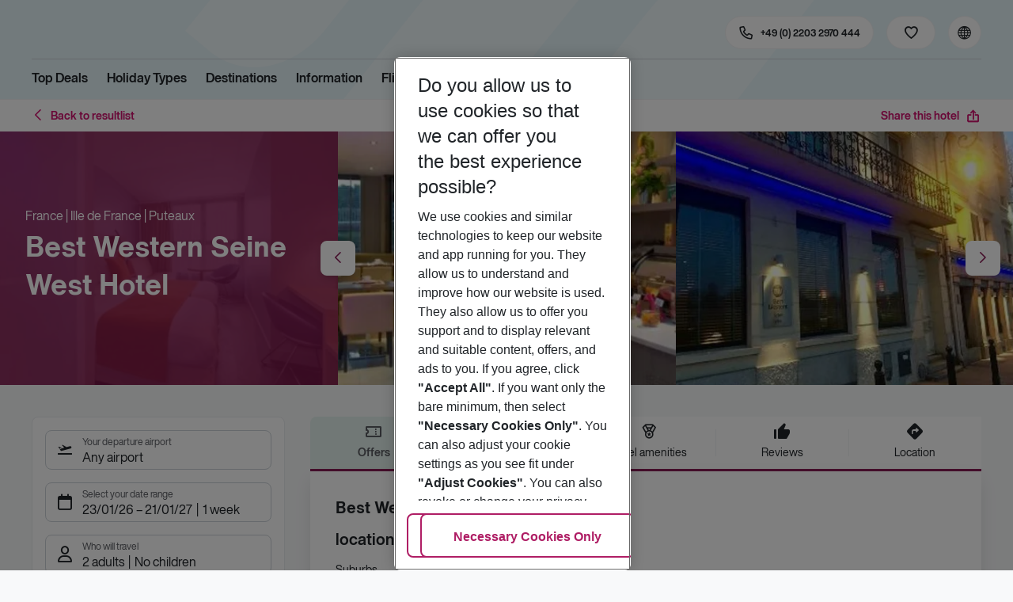

--- FILE ---
content_type: text/html; charset=utf-8
request_url: https://holidays.eurowings.com/en-de/hotel/all-destinations/france/paris-areas/more-places-near-by-paris/best-western-seine-west-hotel-137181
body_size: 33814
content:
<!DOCTYPE html><html class="theme-default" lang="en-de"><head><meta charSet="utf-8" data-next-head=""/><meta name="viewport" content="width=device-width, initial-scale=1, shrink-to-fit=no" data-next-head=""/><link rel="prefetch" href="/api/tokens" as="fetch" data-next-head=""/><link rel="apple-touch-icon" sizes="180x180" href="/_next/static/media/apple-touch-icon.dbc6b677.png?v=1" data-next-head=""/><link rel="icon" type="image/png" sizes="32x32" href="/_next/static/media/favicon-32x32.0bd95736.png?v=1" data-next-head=""/><meta name="apple-mobile-web-app-title" content="Eurowings Holidays" data-next-head=""/><meta name="application-name" content="Eurowings Holidays" data-next-head=""/><meta name="theme-color" content="#ffffff" data-next-head=""/><title data-next-head="">Best Western Seine West Hotel | Eurowings Holidays</title><meta property="og:title" content="Best Western Seine West Hotel | Eurowings Holidays" data-next-head=""/><meta property="og:image:width" content="1200" data-next-head=""/><meta property="og:image:height" content="630" data-next-head=""/><meta name="robots" content="index,follow" data-next-head=""/><link rel="canonical" href="https://holidays.eurowings.com/en-gb/hotel/alle-regionen/france/puteaux/best-western-seine-west-hotel-137181" data-next-head=""/><meta name="og:image" content="https://images.prod.eurowings.cloud.fcse.io/_rsPzB0d6DdzxYMfE9CRurtkpko=/1200x630/eurowingsholidays.wavecdn.net%2Ficmphotels%2Fhlx%2F960_638%2F1680191036_MIK_PAR00G7L_1cuxlf9.jpg" data-next-head=""/><link rel="preload" as="script" href="https://cdn.cookielaw.org/scripttemplates/otSDKStub.js"/><link data-next-font="" rel="preconnect" href="/" crossorigin="anonymous"/><script id="initilize-consent-sdp" type="text/javascript" data-nscript="beforeInteractive">
window.dataLayer = window.dataLayer || [];
function gtag() {
    dataLayer.push(arguments);
}

// set „denied" as default for both ad and analytics storage, as well as ad_user_data and ad_personalization,
gtag("consent", "default", {
    ad_user_data: "denied",
    ad_personalization: "denied",
    ad_storage: "denied",
    analytics_storage: "denied",
    wait_for_update: 500 // milliseconds to wait for update
});

// Enable ads data redaction by default [optional]
gtag("set", "ads_data_redaction", true);

window.uetq = window.uetq || [];
window.uetq.push('consent', 'default', {
  'ad_storage': 'denied'
});
</script><script id="one-trust" type="text/javascript" data-nscript="beforeInteractive">
function showAcceptAllButton(){
  const button = document.getElementById("accept-recommended-btn-handler");
  button.style.display = "inline-block";
}

function focusNavigationLogo() {
  const logoLink = document.querySelector('.Logo_root_m5WDg');
  let targetElement = null;
  if (logoLink && logoLink.offsetParent !== null) {
    targetElement = logoLink;
  }
  if (targetElement) {
    // Use multiple approaches for Safari compatibility
    const setFocus = () => {
      try {
        // Force focus and scroll into view
        targetElement.focus({ preventScroll: false });

        // Ensure the element is in viewport for Safari
        targetElement.scrollIntoView({
          behavior: 'instant',
          block: 'nearest',
          inline: 'nearest'
        });

        // Create announcement for screen readers
        const announcement = 'Eurowings Holidays logo';

        // Create a live region announcement
        const liveRegion = document.createElement('div');
        liveRegion.setAttribute('aria-live', 'polite');
        liveRegion.setAttribute('aria-atomic', 'true');
        liveRegion.style.position = 'absolute';
        liveRegion.style.left = '-10000px';
        liveRegion.style.width = '1px';
        liveRegion.style.height = '1px';
        liveRegion.style.overflow = 'hidden';

        document.body.appendChild(liveRegion);

        // Announce after a brief delay to ensure screen reader picks it up
        setTimeout(() => {
          liveRegion.textContent = announcement;

          // Clean up after announcement
          setTimeout(() => {
            if (liveRegion.parentNode) {
              liveRegion.parentNode.removeChild(liveRegion);
            }
          }, 1000);
        }, 100);
      } catch (error) {
        console.warn('Failed to focus navigation element:', error);
      }
    };

    // Use requestAnimationFrame for better Safari compatibility
    // This ensures the focus is set in the next frame after any DOM changes
    requestAnimationFrame(() => {
      setFocus();
    });
  }
}

let optanonFirstLoad = true;
function OptanonWrapper() {
  // -------- Design changes not possible in CSS ---------

  // ---- START: Move PC button

  // Move accept all pref center button
  const button = document.getElementById('accept-recommended-btn-handler');
  const target = document.querySelector('#onetrust-pc-sdk .ot-btn-container');

  // Hide, move, then show
  button.style.visibility = 'hidden'; // Hide the button instantly
  target.appendChild(button); // Move it to the new container

  // Use requestAnimationFrame for smooth rendering
  requestAnimationFrame(() => {
    button.style.visibility = 'visible'; // Show it immediately
  });

  // ---- END: Move PC button

  // -------- Consent propagation ---------

  // consent groups
  let analyticsGroupId = "C0002";
  let personalisationGroupId = "C0003";
  let advertisingGroupId = "C0004";

  if (optanonFirstLoad) {
    const initialClosedPageList = [
      '/de-de/datenschutz', 
      '/en-de/privacy', 
      '/de-de/impressum', 
      '/en-de/imprint', 
      '/de-de/cookie-richtlinie', 
      '/en-de/cookie-policy'
    ]

    // There is no need to show the banner on legal pages, so close it if opened 1st time on these pages
    // we hide the banner right after it is available, so user does not see it
    const path = window.location.pathname
    if (initialClosedPageList.some(page => path.startsWith(page))) {
      setTimeout(() => {
        OneTrust.Close()
      }, 100)
    }
    // Add event listeners to each checkbox in the preference center

    // Advertising - check all boxes
    document.getElementById("ot-group-id-" + advertisingGroupId).addEventListener("click", (event) => {
      showAcceptAllButton()

      if(document.getElementById("ot-group-id-" + advertisingGroupId).checked){
        if(!document.getElementById("ot-group-id-" + analyticsGroupId).checked){
          document.getElementById("ot-group-id-" + analyticsGroupId).click()
        }
        if(!document.getElementById("ot-group-id-" + personalisationGroupId).checked){
          document.getElementById("ot-group-id-" + personalisationGroupId).click()
        }

      }
    })

    // Personalisation - check analytics
    document.getElementById("ot-group-id-" + personalisationGroupId).addEventListener("click", (event) => {
      showAcceptAllButton()

      if(document.getElementById("ot-group-id-" + personalisationGroupId).checked){
        if(!document.getElementById("ot-group-id-" + analyticsGroupId).checked){
          document.getElementById("ot-group-id-" + analyticsGroupId).click()
        }
      } else if (document.getElementById("ot-group-id-" + advertisingGroupId).checked) {
        document.getElementById("ot-group-id-" + advertisingGroupId).click()
      }
    })

    // Analytics - when uncheck, then uncheck others
    document.getElementById("ot-group-id-" + analyticsGroupId).addEventListener("click", (event) => {
      showAcceptAllButton()

      if (!document.getElementById("ot-group-id-" + analyticsGroupId).checked) {
        if (document.getElementById("ot-group-id-" + advertisingGroupId).checked) {
          document.getElementById("ot-group-id-" + advertisingGroupId).click()
        }
        if (document.getElementById("ot-group-id-" + personalisationGroupId).checked) {
          document.getElementById("ot-group-id-" + personalisationGroupId).click()
        }
      }
    });

    optanonFirstLoad = false;
  }

  // Focus on navigation logo after consent dismissal
  // Listen for OneTrust banner close events
  document.addEventListener('click', function(event) {
    // Check if the clicked element is an accept/close button
    if (event.target.id === 'onetrust-accept-btn-handler' ||
      event.target.id === 'onetrust-reject-all-handler' ||
      event.target.id === 'accept-recommended-btn-handler' ||
      event.target.classList.contains('save-preference-btn-handler')
    ) {
      focusNavigationLogo();
    }
  });

  // Also listen for the banner close button
  const closeButton = document.querySelector('#onetrust-banner-sdk .onetrust-close-btn-handler');
  if (closeButton) {
    closeButton.addEventListener('click', function() {
      focusNavigationLogo();
    });
  }

  // Add event listener to the OneTrust consent status change
  if (
    typeof OneTrust !== 'undefined' &&
    OneTrust !== null &&
    typeof OneTrust.OnConsentChanged === 'function' &&
    OneTrust.OnConsentChanged !== null
  ) {
    OneTrust.OnConsentChanged(() => {
      const activeGroups = OnetrustActiveGroups;
      const consentStatusEvent = new CustomEvent('ConsentStatusChanged', {
        detail: { activeGroups: activeGroups },
      });
      document.dispatchEvent(consentStatusEvent);
    });
  }
}

document.addEventListener('DOMContentLoaded', () => {
  setTimeout(() => {
    const changeCookieSettingsLink = document.querySelector('button[data-type=one-trust-trigger]');
    changeCookieSettingsLink && changeCookieSettingsLink.addEventListener('click', () => {
      const pcDiv = document.querySelector("#onetrust-pc-sdk");

      if (pcDiv) {
        let pcObserver = new MutationObserver(() => {
          if (getComputedStyle(pcDiv).display !== "none") {
            console.log("Div is now visible!");

            // Show the accept all button
            showAcceptAllButton();

            // Trigger a resize event to handle button sizing
            window.dispatchEvent(new Event("resize"));
            pcObserver.disconnect();
          }
        });
        pcObserver.observe(pcDiv, { attributes: true, attributeFilter: ["style"] });
        OneTrust.ToggleInfoDisplay();
      } else {
        OneTrust.ToggleInfoDisplay();
      }
    });
  }, 3000);
});
</script><link rel="preload" href="/_next/static/css/1357380b62e32a5b.css" as="style"/><link rel="stylesheet" href="/_next/static/css/1357380b62e32a5b.css" data-n-g=""/><link rel="preload" href="/_next/static/css/ef46db3751d8e999.css" as="style"/><link rel="stylesheet" href="/_next/static/css/ef46db3751d8e999.css"/><link rel="preload" href="/_next/static/css/f2d82d8f8d3a5786.css" as="style"/><link rel="stylesheet" href="/_next/static/css/f2d82d8f8d3a5786.css" data-n-p=""/><link rel="preload" href="/_next/static/css/9bd2b865a8f317cf.css" as="style"/><link rel="stylesheet" href="/_next/static/css/9bd2b865a8f317cf.css" data-n-p=""/><link rel="preload" href="/_next/static/css/91c21a21829847db.css" as="style"/><link rel="stylesheet" href="/_next/static/css/91c21a21829847db.css"/><link rel="preload" href="/_next/static/css/986108463412a1ff.css" as="style"/><link rel="stylesheet" href="/_next/static/css/986108463412a1ff.css" data-n-p=""/><link rel="preload" href="/_next/static/css/c5588444c00e79df.css" as="style"/><link rel="stylesheet" href="/_next/static/css/c5588444c00e79df.css" data-n-p=""/><link rel="preload" href="/_next/static/css/8907020662f784ad.css" as="style"/><link rel="stylesheet" href="/_next/static/css/8907020662f784ad.css"/><link rel="preload" href="/_next/static/css/9e4351353b67855d.css" as="style"/><link rel="stylesheet" href="/_next/static/css/9e4351353b67855d.css"/><link rel="preload" href="/_next/static/css/f9daeae76ffe66dd.css" as="style"/><link rel="stylesheet" href="/_next/static/css/f9daeae76ffe66dd.css"/><link rel="preload" href="/_next/static/css/c00b48a0a92f4133.css" as="style"/><link rel="stylesheet" href="/_next/static/css/c00b48a0a92f4133.css"/><link rel="preload" href="/_next/static/css/6e340f722fea0990.css" as="style"/><link rel="stylesheet" href="/_next/static/css/6e340f722fea0990.css"/><link rel="preload" href="/_next/static/css/ef517c3df42b0015.css" as="style"/><link rel="stylesheet" href="/_next/static/css/ef517c3df42b0015.css"/><link rel="preload" href="/_next/static/css/3e874e0bc990d78d.css" as="style"/><link rel="stylesheet" href="/_next/static/css/3e874e0bc990d78d.css"/><link rel="preload" href="/_next/static/css/d8e31041a557d7d1.css" as="style"/><link rel="stylesheet" href="/_next/static/css/d8e31041a557d7d1.css"/><link rel="preload" href="/_next/static/css/e606ec1ca2faf67d.css" as="style"/><link rel="stylesheet" href="/_next/static/css/e606ec1ca2faf67d.css"/><link rel="preload" href="/_next/static/css/150ae53e5de90686.css" as="style"/><link rel="stylesheet" href="/_next/static/css/150ae53e5de90686.css"/><link rel="preload" href="/_next/static/css/2440247eb97eb348.css" as="style"/><link rel="stylesheet" href="/_next/static/css/2440247eb97eb348.css"/><link rel="preload" href="/_next/static/css/144288ccb1f62791.css" as="style"/><link rel="stylesheet" href="/_next/static/css/144288ccb1f62791.css"/><link rel="preload" href="/_next/static/css/e6c5e8a1f8716648.css" as="style"/><link rel="stylesheet" href="/_next/static/css/e6c5e8a1f8716648.css"/><link rel="preload" href="/_next/static/css/f16430250b7cf3df.css" as="style"/><link rel="stylesheet" href="/_next/static/css/f16430250b7cf3df.css"/><link rel="preload" href="/_next/static/css/5392e611c4f5dcf9.css" as="style"/><link rel="stylesheet" href="/_next/static/css/5392e611c4f5dcf9.css"/><link rel="preload" href="/_next/static/css/df0c2421b1f4a367.css" as="style"/><link rel="stylesheet" href="/_next/static/css/df0c2421b1f4a367.css"/><link rel="preload" href="/_next/static/css/94a42b6e71da02cc.css" as="style"/><link rel="stylesheet" href="/_next/static/css/94a42b6e71da02cc.css"/><link rel="preload" href="/_next/static/css/f1a308557e0799fb.css" as="style"/><link rel="stylesheet" href="/_next/static/css/f1a308557e0799fb.css"/><noscript data-n-css=""></noscript><script defer="" nomodule="" src="/_next/static/chunks/polyfills-42372ed130431b0a.js"></script><script type="text/javascript" src="https://cdn.cookielaw.org/scripttemplates/otSDKStub.js" data-domain-script="0199513a-65e9-77fa-bcdf-8415355d3351" data-document-language="true" defer="" data-nscript="beforeInteractive"></script><script defer="" src="/_next/static/chunks/9904-1d02041e603cbd73.js"></script><script defer="" src="/_next/static/chunks/5839.d25cbee965de644e.js"></script><script defer="" src="/_next/static/chunks/i18n-en-de.8098bf9f80b170de.js"></script><script defer="" src="/_next/static/chunks/2806.7920b1c9426479a2.js"></script><script defer="" src="/_next/static/chunks/2032-e7899616bab8d2c0.js"></script><script defer="" src="/_next/static/chunks/2168.cec5b9b35c758494.js"></script><script defer="" src="/_next/static/chunks/4635.036eaab3b8460108.js"></script><script defer="" src="/_next/static/chunks/9400.f0a7807f5d55ec39.js"></script><script defer="" src="/_next/static/chunks/6375.6aafc7ea97641cd6.js"></script><script defer="" src="/_next/static/chunks/9526.bca5734666e4411c.js"></script><script defer="" src="/_next/static/chunks/3537.4a03a4010f9fb430.js"></script><script defer="" src="/_next/static/chunks/126.29a00213441a776f.js"></script><script defer="" src="/_next/static/chunks/3266.dcc958a860898818.js"></script><script defer="" src="/_next/static/chunks/7368.840e3d96620481d1.js"></script><script defer="" src="/_next/static/chunks/4514.b9ed05d50cc8628e.js"></script><script defer="" src="/_next/static/chunks/3636.c6ce27d0fc49b43f.js"></script><script src="/_next/static/chunks/webpack-6dae103655cfcc53.js" defer=""></script><script src="/_next/static/chunks/framework-4875da48259dc34c.js" defer=""></script><script src="/_next/static/chunks/main-920e6ff7084f0778.js" defer=""></script><script src="/_next/static/chunks/pages/_app-cede1821426c027f.js" defer=""></script><script src="/_next/static/chunks/6582a58b-f1d91b623e4229c6.js" defer=""></script><script src="/_next/static/chunks/fa92ebd6-1e98b920fcb9ebd1.js" defer=""></script><script src="/_next/static/chunks/acefc3e9-6b50b141d26fbd4e.js" defer=""></script><script src="/_next/static/chunks/3b043437-b268ec2c89f2d885.js" defer=""></script><script src="/_next/static/chunks/0ee88441-e4e5bb87b4f614d8.js" defer=""></script><script src="/_next/static/chunks/1157-3b796fdc32749510.js" defer=""></script><script src="/_next/static/chunks/4657-b941db19e4953cbe.js" defer=""></script><script src="/_next/static/chunks/2037-11aa0001dd432a87.js" defer=""></script><script src="/_next/static/chunks/428-9dc3f87eb60f8c9e.js" defer=""></script><script src="/_next/static/chunks/9337-bc90e01983603e2f.js" defer=""></script><script src="/_next/static/chunks/7647-5ff96fd8de33e1ac.js" defer=""></script><script src="/_next/static/chunks/5810-3137d638fa6bdb20.js" defer=""></script><script src="/_next/static/chunks/9903-6328e80557df9014.js" defer=""></script><script src="/_next/static/chunks/3216-54512e4671f024c9.js" defer=""></script><script src="/_next/static/chunks/7748-9a8915be8412a1f8.js" defer=""></script><script src="/_next/static/chunks/9536-7ea444d785e609c3.js" defer=""></script><script src="/_next/static/chunks/5193-f583d19a37ebbb04.js" defer=""></script><script src="/_next/static/chunks/8586-fa482f0c9f1e19e8.js" defer=""></script><script src="/_next/static/chunks/9044-28611a7446fe9ee8.js" defer=""></script><script src="/_next/static/chunks/7231-4d358b9194f80793.js" defer=""></script><script src="/_next/static/chunks/1510-ddf6a63db76f13c6.js" defer=""></script><script src="/_next/static/chunks/2583-8bcbb3ba91b7d135.js" defer=""></script><script src="/_next/static/chunks/892-b4a0aafac4704ffe.js" defer=""></script><script src="/_next/static/chunks/3090-f96bf64492be96b3.js" defer=""></script><script src="/_next/static/chunks/2570-f804bebb95d53e8a.js" defer=""></script><script src="/_next/static/chunks/2697-49f7b2efeda78e2f.js" defer=""></script><script src="/_next/static/chunks/5039-5455b2707f121049.js" defer=""></script><script src="/_next/static/chunks/3330-c01a165f014c57a8.js" defer=""></script><script src="/_next/static/chunks/pages/%5Bdevice%5D/hotel/%5B%5B...slugs%5D%5D-fcef49ee3dc73a5c.js" defer=""></script><script src="/_next/static/1Zpp-ko-w4oidMYrQdfB0/_buildManifest.js" defer=""></script><script src="/_next/static/1Zpp-ko-w4oidMYrQdfB0/_ssgManifest.js" defer=""></script></head><body><div id="__next"><noscript><style type="text/css">
          img[data-cmp-lazy-image] {
            opacity: 1 !important;
          }
        </style></noscript><div class="Application_container__CkwxD"><div class=""><div><div class="Header"><div><header class="Header_root__GGv73"><div class="Header_top__ui0P4"><div class="Header_container__Tf41j Grid_containerFluidLg__DiGU2"><a class="Logo_root__m5WDg Header_logo__L4o_T Logo_hasBacklink__pVvP_" aria-label="Go to Home" href="/en-de"><span class="LogoInlineSVG_root___ce3j"><span class="LogoInlineSVG_img__CGoQf" aria-label="Travel platform kickstart"></span></span></a><div class="Header_navWrapper__TZ6FL"><div class="Header_nav__Rjx7F"><div class="Header_navContainer__dc8aJ"><div class="Header_cmsWrapper__Ao2M0"><div class="HeaderNavigation"><div><div style="visibility:hidden;width:0;height:0"></div><nav aria-label="Main menu"><ul class="HeaderNavigation_list__OJboC"><li class="HeaderNavigation_item__0gSdI"><a class="Link_root__vfTCv HeaderNavigation_itemLink__gyf6Q" href="/en-de/top-deals">Top Deals</a></li><li class="HeaderNavigation_item__0gSdI"><button class="HeaderNavigation_itemLink__gyf6Q HeaderNavigation_hasSub__Qmk1O">Holiday Types</button><div class="HeaderNavigation_popup__8donI"><div class="HeaderNavigation_overlay__A4B1P"></div><div class="Grid_containerFluidLg__DiGU2"><div class="HeaderNavigation_section__8Kaiw"><div class="Link_root__vfTCv HeaderNavigation_subSection__Vu4JU"><span class="HeaderNavigation_subSectionLabel__CvCTw"></span></div><div class="HeaderNavigation_columns__jJ2z5"><ul class="HeaderNavigation_column__lNKQ8"><li class="HeaderNavigation_subItem__MNKQE"><span class="HeaderNavigation_subLink__lwcZF HeaderNavigation_is-highlight__hmmoT">All Inclusive</span></li><li class="HeaderNavigation_subItem__MNKQE"><a class="Link_root__vfTCv HeaderNavigation_subLink__lwcZF" href="/en-de/search?gl.group=2486576&amp;nodes=2486576&amp;boardCodes=GT06-AI%2CGT06-AIU%2CGT06-AIR">Bulgaria<span class="HeaderNavigation_subLinkIcon__9kkPI icon-short-arrow-right"></span></a></li><li class="HeaderNavigation_subItem__MNKQE"><a class="Link_root__vfTCv HeaderNavigation_subLink__lwcZF" href="/en-de/search?gl.group=151234&amp;nodes=151234&amp;boardCodes=GT06-AI%2CGT06-AIU%2CGT06-AIR">Egypt<span class="HeaderNavigation_subLinkIcon__9kkPI icon-short-arrow-right"></span></a></li><li class="HeaderNavigation_subItem__MNKQE"><a class="Link_root__vfTCv HeaderNavigation_subLink__lwcZF" href="/en-de/search?gl.group=151314&amp;nodes=151314&amp;boardCodes=GT06-AI%2CGT06-AIU%2CGT06-AIR">Greece<span class="HeaderNavigation_subLinkIcon__9kkPI icon-short-arrow-right"></span></a></li><li class="HeaderNavigation_subItem__MNKQE"><a class="Link_root__vfTCv HeaderNavigation_subLink__lwcZF" href="/en-de/search?nodes=69220&amp;boardCodes=GT06-AI%2CGT06-AIU%2CGT06-AIR&amp;gl.group=151609">Majorca<span class="HeaderNavigation_subLinkIcon__9kkPI icon-short-arrow-right"></span></a></li><li class="HeaderNavigation_subItem__MNKQE"><a class="Link_root__vfTCv HeaderNavigation_subLink__lwcZF" href="/en-de/search?gl.group=178787&amp;nodes=178787&amp;boardCodes=GT06-AI%2CGT06-AIU%2CGT06-AIR">Turkey<span class="HeaderNavigation_subLinkIcon__9kkPI icon-short-arrow-right"></span></a></li><li class="HeaderNavigation_subItem__MNKQE"><a class="Link_root__vfTCv HeaderNavigation_subLink__lwcZF" href="/en-de/search?boardCodes=GT06-AI%2CGT06-AIU%2CGT06-AIR">More All Inclusive trips<span class="HeaderNavigation_subLinkIcon__9kkPI icon-short-arrow-right"></span></a></li></ul><ul class="HeaderNavigation_column__lNKQ8"><li class="HeaderNavigation_subItem__MNKQE"><span class="HeaderNavigation_subLink__lwcZF HeaderNavigation_is-highlight__hmmoT">Beach holidays</span></li><li class="HeaderNavigation_subItem__MNKQE"><a class="Link_root__vfTCv HeaderNavigation_subLink__lwcZF" href="/en-de/holidays/greece/corfu.html">Corfu<span class="HeaderNavigation_subLinkIcon__9kkPI icon-short-arrow-right"></span></a></li><li class="HeaderNavigation_subItem__MNKQE"><a class="Link_root__vfTCv HeaderNavigation_subLink__lwcZF" href="/en-de/holidays/spain/fuerteventura.html">Fuerteventura<span class="HeaderNavigation_subLinkIcon__9kkPI icon-short-arrow-right"></span></a></li><li class="HeaderNavigation_subItem__MNKQE"><a class="Link_root__vfTCv HeaderNavigation_subLink__lwcZF" href="/en-de/holidays/spain/ibiza.html">Ibiza<span class="HeaderNavigation_subLinkIcon__9kkPI icon-short-arrow-right"></span></a></li><li class="HeaderNavigation_subItem__MNKQE"><a class="Link_root__vfTCv HeaderNavigation_subLink__lwcZF" href="/en-de/holidays/spain/majorca.html">Majorca<span class="HeaderNavigation_subLinkIcon__9kkPI icon-short-arrow-right"></span></a></li><li class="HeaderNavigation_subItem__MNKQE"><a class="Link_root__vfTCv HeaderNavigation_subLink__lwcZF" href="/en-de/holidays/portugal.html">Portugal<span class="HeaderNavigation_subLinkIcon__9kkPI icon-short-arrow-right"></span></a></li><li class="HeaderNavigation_subItem__MNKQE"><a class="Link_root__vfTCv HeaderNavigation_subLink__lwcZF" href="/en-de/beach-holidays">More beach holidays<span class="HeaderNavigation_subLinkIcon__9kkPI icon-short-arrow-right"></span></a></li></ul><ul class="HeaderNavigation_column__lNKQ8"><li class="HeaderNavigation_subItem__MNKQE"><span class="HeaderNavigation_subLink__lwcZF HeaderNavigation_is-highlight__hmmoT">City trips</span></li><li class="HeaderNavigation_subItem__MNKQE"><a class="Link_root__vfTCv HeaderNavigation_subLink__lwcZF" href="/en-de/holidays/greece/athens.html">Athens<span class="HeaderNavigation_subLinkIcon__9kkPI icon-short-arrow-right"></span></a></li><li class="HeaderNavigation_subItem__MNKQE"><a class="Link_root__vfTCv HeaderNavigation_subLink__lwcZF" href="/en-de/holidays/spain/bilbao.html">Bilbao<span class="HeaderNavigation_subLinkIcon__9kkPI icon-short-arrow-right"></span></a></li><li class="HeaderNavigation_subItem__MNKQE"><a class="Link_root__vfTCv HeaderNavigation_subLink__lwcZF" href="/en-de/holidays/croatia/dubrovnik.html">Dubrovnik<span class="HeaderNavigation_subLinkIcon__9kkPI icon-short-arrow-right"></span></a></li><li class="HeaderNavigation_subItem__MNKQE"><a class="Link_root__vfTCv HeaderNavigation_subLink__lwcZF" href="/en-de/holidays/morocco/marrakech.html">Marrakech<span class="HeaderNavigation_subLinkIcon__9kkPI icon-short-arrow-right"></span></a></li><li class="HeaderNavigation_subItem__MNKQE"><a class="Link_root__vfTCv HeaderNavigation_subLink__lwcZF" href="/en-de/holidays/portugal/porto.html">Porto<span class="HeaderNavigation_subLinkIcon__9kkPI icon-short-arrow-right"></span></a></li><li class="HeaderNavigation_subItem__MNKQE"><a class="Link_root__vfTCv HeaderNavigation_subLink__lwcZF" href="/en-de/city-trips">More city trips<span class="HeaderNavigation_subLinkIcon__9kkPI icon-short-arrow-right"></span></a></li></ul><ul class="HeaderNavigation_column__lNKQ8"><li class="HeaderNavigation_subItem__MNKQE"><span class="HeaderNavigation_subLink__lwcZF HeaderNavigation_is-highlight__hmmoT">More holiday types</span></li><li class="HeaderNavigation_subItem__MNKQE"><a class="Link_root__vfTCv HeaderNavigation_subLink__lwcZF HeaderNavigation_external__qgdO8" href="https://holidays.eurowings.com/en-de/search?roomCodes=ST04-FA&amp;gl.group=151609" target="_blank" rel="nofollow noopener noreferrer">Family holidays<span class="HeaderNavigation_subLinkIcon__9kkPI icon-short-arrow-right"></span></a></li><li class="HeaderNavigation_subItem__MNKQE"><a class="Link_root__vfTCv HeaderNavigation_subLink__lwcZF" href="/en-de/last-minute">Last Minute<span class="HeaderNavigation_subLinkIcon__9kkPI icon-short-arrow-right"></span></a></li></ul></div></div></div><button class="HeaderNavigation_popupCloser__udp4_"><span class="icon-close"></span></button></div></li><li class="HeaderNavigation_item__0gSdI"><button class="HeaderNavigation_itemLink__gyf6Q HeaderNavigation_hasSub__Qmk1O">Destinations</button><div class="HeaderNavigation_popup__8donI"><div class="HeaderNavigation_overlay__A4B1P"></div><div class="Grid_containerFluidLg__DiGU2"><div class="HeaderNavigation_section__8Kaiw"><div class="Link_root__vfTCv HeaderNavigation_subSection__Vu4JU"><span class="HeaderNavigation_subSectionLabel__CvCTw"></span></div><div class="HeaderNavigation_columns__jJ2z5"><ul class="HeaderNavigation_column__lNKQ8"><li class="HeaderNavigation_subItem__MNKQE"><span class="HeaderNavigation_subLink__lwcZF HeaderNavigation_is-highlight__hmmoT">Top countries</span></li><li class="HeaderNavigation_subItem__MNKQE"><a class="Link_root__vfTCv HeaderNavigation_subLink__lwcZF" href="/en-de/holidays/emirates.html">Emirates<span class="HeaderNavigation_subLinkIcon__9kkPI icon-short-arrow-right"></span></a></li><li class="HeaderNavigation_subItem__MNKQE"><a class="Link_root__vfTCv HeaderNavigation_subLink__lwcZF" href="/en-de/holidays/greece.html">Greece<span class="HeaderNavigation_subLinkIcon__9kkPI icon-short-arrow-right"></span></a></li><li class="HeaderNavigation_subItem__MNKQE"><a class="Link_root__vfTCv HeaderNavigation_subLink__lwcZF" href="/en-de/holidays/italy.html">Italy<span class="HeaderNavigation_subLinkIcon__9kkPI icon-short-arrow-right"></span></a></li><li class="HeaderNavigation_subItem__MNKQE"><a class="Link_root__vfTCv HeaderNavigation_subLink__lwcZF" href="/en-de/holidays/portugal.html">Portugal<span class="HeaderNavigation_subLinkIcon__9kkPI icon-short-arrow-right"></span></a></li><li class="HeaderNavigation_subItem__MNKQE"><a class="Link_root__vfTCv HeaderNavigation_subLink__lwcZF" href="/en-de/holidays/spain.html">Spain<span class="HeaderNavigation_subLinkIcon__9kkPI icon-short-arrow-right"></span></a></li><li class="HeaderNavigation_subItem__MNKQE"><a class="Link_root__vfTCv HeaderNavigation_subLink__lwcZF" href="/en-de/search">All countries<span class="HeaderNavigation_subLinkIcon__9kkPI icon-short-arrow-right"></span></a></li></ul><ul class="HeaderNavigation_column__lNKQ8"><li class="HeaderNavigation_subItem__MNKQE"><span class="HeaderNavigation_subLink__lwcZF HeaderNavigation_is-highlight__hmmoT">Top cities</span></li><li class="HeaderNavigation_subItem__MNKQE"><a class="Link_root__vfTCv HeaderNavigation_subLink__lwcZF" href="/en-de/holidays/greece/athens.html">Athens<span class="HeaderNavigation_subLinkIcon__9kkPI icon-short-arrow-right"></span></a></li><li class="HeaderNavigation_subItem__MNKQE"><a class="Link_root__vfTCv HeaderNavigation_subLink__lwcZF" href="/en-de/holidays/france/cote-d-azur-and-provence/nice.html">Nice<span class="HeaderNavigation_subLinkIcon__9kkPI icon-short-arrow-right"></span></a></li><li class="HeaderNavigation_subItem__MNKQE"><a class="Link_root__vfTCv HeaderNavigation_subLink__lwcZF" href="/en-de/holidays/portugal/porto.html">Porto<span class="HeaderNavigation_subLinkIcon__9kkPI icon-short-arrow-right"></span></a></li><li class="HeaderNavigation_subItem__MNKQE"><a class="Link_root__vfTCv HeaderNavigation_subLink__lwcZF" href="/en-de/holidays/spain/seville.html">Seville<span class="HeaderNavigation_subLinkIcon__9kkPI icon-short-arrow-right"></span></a></li><li class="HeaderNavigation_subItem__MNKQE"><a class="Link_root__vfTCv HeaderNavigation_subLink__lwcZF" href="/en-de/holidays/spain/valencia.html">Valencia<span class="HeaderNavigation_subLinkIcon__9kkPI icon-short-arrow-right"></span></a></li><li class="HeaderNavigation_subItem__MNKQE"><a class="Link_root__vfTCv HeaderNavigation_subLink__lwcZF" href="/en-de/search?nodes=68252.4343690.151268.68343.68344.68345.68346.68347.68348.68351.68353.68354.68355.4343716.3795339.68400.68412.151310.68437.151388.68617.114420.68737.68666.68683.68739.68694.68745.68752.151458.68819.68838.68890.151513.151515.4343723.68965.68975.151543.69018.69037.151573.68584.151576.151579.69102.69132.114497.69092.69131.151615.114521.69099.69152.151705.151743.455066.69429">All cities<span class="HeaderNavigation_subLinkIcon__9kkPI icon-short-arrow-right"></span></a></li></ul><ul class="HeaderNavigation_column__lNKQ8"><li class="HeaderNavigation_subItem__MNKQE"><span class="HeaderNavigation_subLink__lwcZF HeaderNavigation_is-highlight__hmmoT">Regions &amp; islands</span></li><li class="HeaderNavigation_subItem__MNKQE"><a class="Link_root__vfTCv HeaderNavigation_subLink__lwcZF" href="/en-de/holidays/greece/crete.html">Crete<span class="HeaderNavigation_subLinkIcon__9kkPI icon-short-arrow-right"></span></a></li><li class="HeaderNavigation_subItem__MNKQE"><a class="Link_root__vfTCv HeaderNavigation_subLink__lwcZF" href="/en-de/holidays/spain/gran-canaria.html">Gran Canaria<span class="HeaderNavigation_subLinkIcon__9kkPI icon-short-arrow-right"></span></a></li><li class="HeaderNavigation_subItem__MNKQE"><a class="Link_root__vfTCv HeaderNavigation_subLink__lwcZF" href="/en-de/holidays/spain/majorca.html">Majorca<span class="HeaderNavigation_subLinkIcon__9kkPI icon-short-arrow-right"></span></a></li><li class="HeaderNavigation_subItem__MNKQE"><a class="Link_root__vfTCv HeaderNavigation_subLink__lwcZF" href="/en-de/holidays/italy/sicily.html">Sicily<span class="HeaderNavigation_subLinkIcon__9kkPI icon-short-arrow-right"></span></a></li><li class="HeaderNavigation_subItem__MNKQE"><a class="Link_root__vfTCv HeaderNavigation_subLink__lwcZF" href="/en-de/holidays/spain/tenerife.html">Tenerife<span class="HeaderNavigation_subLinkIcon__9kkPI icon-short-arrow-right"></span></a></li><li class="HeaderNavigation_subItem__MNKQE"><a class="Link_root__vfTCv HeaderNavigation_subLink__lwcZF" href="/en-de/search?nodes=837508.1157757.837509.4343692.4343691.2486576.318253.151784.4343710.475806.68403.151304.68444.341198.2486594.776651.2486595.68458.68469.68478.68489.68497.4343693.68507.2486598.201244.2486600.2486599.2486145.68633.2486606.2658455.151411.68651.4343686.2486201.68703.68720.68693.151374.2486597.3060376.68814.68834.2486593.151486.68164.151493.68213.151503.68989.3441871.69026.68562.2486573.4343717.69103.69114.151620.114500.280588.69155.69168.69210.2486416.2486587.69220.455075.69197.118706.69271.2486588.151685.286803.178787.69401.151767.151793">All regions &amp; islands<span class="HeaderNavigation_subLinkIcon__9kkPI icon-short-arrow-right"></span></a></li></ul><ul class="HeaderNavigation_column__lNKQ8"><li class="HeaderNavigation_subItem__MNKQE"><span class="HeaderNavigation_subLink__lwcZF HeaderNavigation_is-highlight__hmmoT">Long-distance destinations</span></li><li class="HeaderNavigation_subItem__MNKQE"><a class="Link_root__vfTCv HeaderNavigation_subLink__lwcZF" href="/en-de/holidays/caribbean-islands.html">Caribbean Islands<span class="HeaderNavigation_subLinkIcon__9kkPI icon-short-arrow-right"></span></a></li><li class="HeaderNavigation_subItem__MNKQE"><a class="Link_root__vfTCv HeaderNavigation_subLink__lwcZF" href="/en-de/holidays/maldives.html">Maldives<span class="HeaderNavigation_subLinkIcon__9kkPI icon-short-arrow-right"></span></a></li><li class="HeaderNavigation_subItem__MNKQE"><a class="Link_root__vfTCv HeaderNavigation_subLink__lwcZF" href="/en-de/holidays/mexico.html">Mexico<span class="HeaderNavigation_subLinkIcon__9kkPI icon-short-arrow-right"></span></a></li><li class="HeaderNavigation_subItem__MNKQE"><a class="Link_root__vfTCv HeaderNavigation_subLink__lwcZF" href="/en-de/holidays/seychelles.html">Seychelles<span class="HeaderNavigation_subLinkIcon__9kkPI icon-short-arrow-right"></span></a></li><li class="HeaderNavigation_subItem__MNKQE"><a class="Link_root__vfTCv HeaderNavigation_subLink__lwcZF" href="/en-de/holidays/usa.html">USA<span class="HeaderNavigation_subLinkIcon__9kkPI icon-short-arrow-right"></span></a></li><li class="HeaderNavigation_subItem__MNKQE"><a class="Link_root__vfTCv HeaderNavigation_subLink__lwcZF" href="/en-de/search?nodes=151784.151458.2486597.3912259.151486.68213.151503.3880347.4343711.2486573.151679.2486588.151685.151745">All long-distance destinations<span class="HeaderNavigation_subLinkIcon__9kkPI icon-short-arrow-right"></span></a></li></ul></div></div></div><button class="HeaderNavigation_popupCloser__udp4_"><span class="icon-close"></span></button></div></li><li class="HeaderNavigation_item__0gSdI"><button class="HeaderNavigation_itemLink__gyf6Q HeaderNavigation_hasSub__Qmk1O">Information</button><div class="HeaderNavigation_popup__8donI"><div class="HeaderNavigation_overlay__A4B1P"></div><div class="Grid_containerFluidLg__DiGU2"><div class="HeaderNavigation_section__8Kaiw"><div class="Link_root__vfTCv HeaderNavigation_subSection__Vu4JU"><span class="HeaderNavigation_subSectionLabel__CvCTw"></span></div><div class="HeaderNavigation_columns__jJ2z5"><ul class="HeaderNavigation_column__lNKQ8"><li class="HeaderNavigation_subItem__MNKQE"><span class="HeaderNavigation_subLink__lwcZF HeaderNavigation_is-highlight__hmmoT">Booking &amp; service</span></li><li class="HeaderNavigation_subItem__MNKQE"><a class="Link_root__vfTCv HeaderNavigation_subLink__lwcZF" href="/en-de/t-cbestpriceguarantee">Best price guarantee<span class="HeaderNavigation_subLinkIcon__9kkPI icon-short-arrow-right"></span></a></li><li class="HeaderNavigation_subItem__MNKQE"><a class="Link_root__vfTCv HeaderNavigation_subLink__lwcZF" href="/en-de/check-in">Check-in<span class="HeaderNavigation_subLinkIcon__9kkPI icon-short-arrow-right"></span></a></li><li class="HeaderNavigation_subItem__MNKQE"><a class="Link_root__vfTCv HeaderNavigation_subLink__lwcZF" href="/en-de/earn-miles">Miles &amp; More<span class="HeaderNavigation_subLinkIcon__9kkPI icon-short-arrow-right"></span></a></li></ul><ul class="HeaderNavigation_column__lNKQ8"><li class="HeaderNavigation_subItem__MNKQE"><span class="HeaderNavigation_subLink__lwcZF HeaderNavigation_is-highlight__hmmoT">Help &amp; contact</span></li><li class="HeaderNavigation_subItem__MNKQE"><a class="Link_root__vfTCv HeaderNavigation_subLink__lwcZF" href="/en-de/accessible-travel">Accessible travel<span class="HeaderNavigation_subLinkIcon__9kkPI icon-short-arrow-right"></span></a></li><li class="HeaderNavigation_subItem__MNKQE"><a class="Link_root__vfTCv HeaderNavigation_subLink__lwcZF" href="/en-de/faqs">FAQ<span class="HeaderNavigation_subLinkIcon__9kkPI icon-short-arrow-right"></span></a></li><li class="HeaderNavigation_subItem__MNKQE"><a class="Link_root__vfTCv HeaderNavigation_subLink__lwcZF" href="/en-de/flightrestrictions">Flight restrictions<span class="HeaderNavigation_subLinkIcon__9kkPI icon-short-arrow-right"></span></a></li><li class="HeaderNavigation_subItem__MNKQE"><a class="Link_root__vfTCv HeaderNavigation_subLink__lwcZF" href="/en-de/help-contact">Help &amp; contact<span class="HeaderNavigation_subLinkIcon__9kkPI icon-short-arrow-right"></span></a></li><li class="HeaderNavigation_subItem__MNKQE"><a class="Link_root__vfTCv HeaderNavigation_subLink__lwcZF" href="/en-de/t-ctravelagent">Terms &amp; conditions<span class="HeaderNavigation_subLinkIcon__9kkPI icon-short-arrow-right"></span></a></li></ul></div></div></div><button class="HeaderNavigation_popupCloser__udp4_"><span class="icon-close"></span></button></div></li><li class="HeaderNavigation_item__0gSdI"><a class="Link_root__vfTCv HeaderNavigation_itemLink__gyf6Q HeaderNavigation_external__qgdO8" href="https://www.eurowings.com/en.html" target="_blank" rel="nofollow noopener noreferrer">Flights only<span class="HeaderNavigation_itemLinkIcon__UMm_m icon-short-arrow-right"></span></a></li></ul></nav></div></div></div></div></div></div><div class="Hotline_root__gxkXz"><a class="Header_contactLink__2CFFH" href="tel: +4922032970444"><span class="Button_root__ZZRnD Header_contactLinkBtn__U29KH Button_white__T71Le Button_md___xfjS Button_has-icon__olWXJ Button_is-rounded__6syWo"><span class="Button_icon__L3Euq icon-phone" aria-hidden="true"></span><span class="Button_label__Hf78b"><span class="Header_contactLinkLabel__BxexJ">+49 (0) 2203 2970 444</span></span></span></a></div><a class="FavoritesIcon_root__D5KYL Header_favorites__0cAhI FavoritesIcon_is-0__3KdH5 FavoritesIcon_indicatorPosition-right__XF8U1" aria-label="Favorites" href="/en-de/favorites"><span class="FavoritesIcon_indicator__Ugotd">0</span><div class="Button_root__ZZRnD FavoritesIcon_button__9Gsdk Header_favorites--button__Vhz_5 Button_white__T71Le Button_md___xfjS Header_favorites--button--md__fqrez Button_has-icon__olWXJ Button_is-rounded__6syWo"><span class="Button_icon__L3Euq FavoritesIcon_button--icon___0b23 Header_favorites--button--icon__jmG6V icon-heart-outlines" aria-hidden="true"></span><span class="Button_label__Hf78b"><span class="FavoritesIcon_indicatorInside__kMouy">0</span></span></div></a><div class="LanguageSelector_root__zhMK9 Header_langSelector__lKNbh" id="outer-container-1"><div class="OffCanvas_content__q2PJ6 light OffCanvas_content--has-overlay__sHaNN OffCanvas_content--is-right___P622 undefined"><div class="OffCanvas_content--overlay__o8Me5"></div><div data-focus-guard="true" tabindex="-1" style="width:1px;height:0px;padding:0;overflow:hidden;position:fixed;top:1px;left:1px"></div><div data-focus-lock-disabled="disabled" data-focus-lock="offcanvas-content-1"><div id="content-wrap-1" class="OffCanvas_content--contentWrap__KO7nv"><div class="OffCanvas_content--contentInner__CZR5T"></div></div></div><div data-focus-guard="true" tabindex="-1" style="width:1px;height:0px;padding:0;overflow:hidden;position:fixed;top:1px;left:1px"></div><button type="button" aria-label="Current language: German, current currency: EUR, switch language &amp; currency" class="Button_root__ZZRnD LanguageSelector_trigger__hEAC8 Header_langSelector--trigger__l3hoO Button_white__T71Le Button_is-rounded__6syWo"><span class="Button_label__Hf78b Header_langSelector--trigger--label__v_pf_"><div class="flag_root__Bw34R Header_langSelector--flag__DtnVH flag_icon-de__NfrMs"></div><span class="LanguageSelector_currency__z8mJ5 Header_langSelector--currency__3bkmJ">EUR</span></span></button></div></div><div class="Header_burgerMenuContainer__gj65_"></div></div></div></header></div></div></div></div><script type="application/ld+json">{"@context":"https://schema.org","@type":"Hotel","name":"Best Western Seine West Hotel","address":{"@type":"PostalAddress","addressLocality":"Puteaux","addressRegion":"Ille de France","addressCountry":{"@type":"Country","name":"FR"}},"geo":{"@type":"GeoCoordinates","latitude":48.87896,"longitude":2.242873},"amenityFeature":[],"aggregateRating":{"@type":"AggregateRating","ratingValue":5.5,"reviewCount":5},"url":"https://holidays.eurowings.com/en-gb/hotel/alle-regionen/france/puteaux/best-western-seine-west-hotel-137181","description":"Ille de France, Puteaux","image":"https://images.prod.eurowings.cloud.fcse.io/_rsPzB0d6DdzxYMfE9CRurtkpko=/1200x630/eurowingsholidays.wavecdn.net%2Ficmphotels%2Fhlx%2F960_638%2F1680191036_MIK_PAR00G7L_1cuxlf9.jpg"}</script><main><div class="HoteldetailWrapper_containerWrapper__Qzu4V"><div class="HoteldetailWrapper_backToResult__CTnVa"><div class="Grid_containerFluidLg__DiGU2"><ul class="Toolbar_root__SlBNx"><li class="Toolbar_item__maF43"><a class="BackToResultlistButton_root__6v33z Toolbar_backLink__b5fKj" href="/en-de/search"><div class="Toolbar_backLink--iconBack__cENZE icon-chevron-left"></div><span>Back to resultlist</span></a></li><li class="Toolbar_item__maF43"><div class="Dropdown_dropdown__8SjOa ShareDropdown_dropdown--dropdown__8TZ8s" id="dropdown-:R3ctm:"><button type="button" aria-expanded="false" aria-haspopup="true" aria-controls="dropdown-:R3ctm:-menu" class="Button_root__ZZRnD Dropdown_toggle__sXQVq ShareDropdown_shareLink--toggle__F7g02 Toolbar_shareDropdown--shareLink--toggle__hssuI Button_link__2KnVD"><span class="Button_label__Hf78b">Share this hotel</span><span class="Button_iconRight__EjiRy icon-share-2" aria-hidden="true"></span></button><div id="dropdown-:R3ctm:-menu" aria-labelledby="dropdown-:R3ctm:" tabindex="-1" role="menu" aria-hidden="true" class="Dropdown_menu__k8pXW ShareDropdown_dropdownMenu--menu__tyMAB"><button aria-label="facebook" class="react-share__ShareButton" style="background-color:transparent;border:none;padding:0;font:inherit;color:inherit;cursor:pointer"><span class="ShareButton_root__TnFHX ShareButton_root__TnFHX"><span class="ShareButton_icon__tBA1g ShareButton_icon__tBA1g icon-facebook"></span><span class="ShareButton_label__4Gep8 ShareButton_label__4Gep8">Facebook</span><span class="ShareButton_iconRight__OLSKH ShareButton_iconRight__OLSKH icon-chevron-right"></span></span></button><button aria-label="whatsapp" class="react-share__ShareButton" style="background-color:transparent;border:none;padding:0;font:inherit;color:inherit;cursor:pointer"><span class="ShareButton_root__TnFHX ShareButton_root__TnFHX"><span class="ShareButton_icon__tBA1g ShareButton_icon__tBA1g icon-whatsapp"></span><span class="ShareButton_label__4Gep8 ShareButton_label__4Gep8">Whatsapp</span><span class="ShareButton_iconRight__OLSKH ShareButton_iconRight__OLSKH icon-chevron-right"></span></span></button><button rel="noreferrer noopener" aria-label="email" class="react-share__ShareButton" style="background-color:transparent;border:none;padding:0;font:inherit;color:inherit;cursor:pointer"><span class="ShareButton_root__TnFHX"><span class="ShareButton_icon__tBA1g icon-mail"></span><span class="ShareButton_label__4Gep8">Via mail</span><span class="ShareButton_iconRight__OLSKH icon-chevron-right"></span></span></button><span class="ShareButton_root__TnFHX ShareButton_root__TnFHX ShareDropdown_copyLink__icy3p"><span class="ShareButton_icon__tBA1g ShareButton_icon__tBA1g icon-link"></span><span class="ShareButton_label__4Gep8 ShareButton_label__4Gep8">Copy share link</span><span class="ShareButton_iconRight__OLSKH ShareButton_iconRight__OLSKH icon-chevron-right"></span></span></div></div></li></ul></div></div><div class="HotelDetailHeader_root__osGTf"><div class="Grid_containerFluidLg__DiGU2"><div class="Header_root__0sUdA"><div class="LocationBreadcrumb_root__Ji0qr Header_destination__Vetbs">France | Ille de France | Puteaux</div><h1 class="Header_hotelName__PfA_H Header_is-long__IeMtK">Best Western Seine West Hotel</h1><div class="Category_root__mYUWr Header_categoryPlaceholder__Wipua"><ul class="Category_items__r2zed Header_categoryPlaceholder--items__R7N5R" aria-hidden="true"><li class="Category_item__5JPYc Header_categoryPlaceholder--item___ANZU Category_is-full__fbNNy icon-star-filled"></li><li class="Category_item__5JPYc Header_categoryPlaceholder--item___ANZU Category_is-full__fbNNy icon-star-filled"></li><li class="Category_item__5JPYc Header_categoryPlaceholder--item___ANZU Category_is-full__fbNNy icon-star-filled"></li><li class="Category_item__5JPYc Header_categoryPlaceholder--item___ANZU Category_is-full__fbNNy icon-star-filled"></li><li class="Category_item__5JPYc Header_categoryPlaceholder--item___ANZU Category_is-full__fbNNy icon-star-filled"></li></ul><div class="Category_hidden__VgOzG">5</div></div></div></div><div><div class="Gallery_root__3Mveq"><div class="ImageSlider_root__E_WY5"><div><div class="ImageSlider_sliderBackground__P9rCv" style="background-image:url(&#x27;https://images.prod.eurowings.cloud.fcse.io/KNpCXx7ihYQNJVmPoEQgDEgaeTg=/470x376/eurowingsholidays.wavecdn.net%2Ficmphotels%2Fhlx%2F960_638%2F1680191038_MIK_PAR00G7L_ys7npm.jpg&#x27;)"></div><div> <div class="Carousel_root__7Yl7p ImageSlider_carousel--root__du0_f"><div class="slick-slider slick-initialized" dir="ltr"><button type="button" data-role="none" class="slick-arrow slick-prev" style="display:block"> <!-- -->Previous</button><div class="slick-list"><div class="slick-track" style="width:500%;left:-100%"><div data-index="-4" class="slick-slide slick-cloned" style="width:5%"></div><div data-index="-3" class="slick-slide slick-cloned" style="width:5%"></div><div data-index="-2" class="slick-slide slick-cloned" style="width:5%"></div><div data-index="-1" class="slick-slide slick-cloned" style="width:5%"></div><div data-index="0" class="slick-slide slick-active slick-current" style="outline:none;width:5%"><div><a class="SlideItem_root__Da4BW slick-slide-item has-gallery-indicator"><span class="LazyImage_imageWrapper__VbZl4"><img class="LazyImage_imageElement__L0B88" srcSet="https://images.prod.eurowings.cloud.fcse.io/G8p6i6mclbc47jXuZO3lUwQ1Kp4=/940x752/eurowingsholidays.wavecdn.net%2Ficmphotels%2Fhlx%2F960_638%2F1680191038_MIK_PAR00G7L_ys7npm.jpg 2x" decoding="auto" data-cmp-lazy-image="true" loading="lazy" alt="Best Western Seine West Hotel" src="https://images.prod.eurowings.cloud.fcse.io/KNpCXx7ihYQNJVmPoEQgDEgaeTg=/470x376/eurowingsholidays.wavecdn.net%2Ficmphotels%2Fhlx%2F960_638%2F1680191038_MIK_PAR00G7L_ys7npm.jpg"/></span></a></div></div><div data-index="1" class="slick-slide slick-active" style="outline:none;width:5%"><div><a class="SlideItem_root__Da4BW slick-slide-item has-gallery-indicator"><span class="LazyImage_imageWrapper__VbZl4"><img class="LazyImage_imageElement__L0B88" srcSet="https://images.prod.eurowings.cloud.fcse.io/DXGfQrU_CxVYpd8pkzuUn5EG8ck=/940x752/eurowingsholidays.wavecdn.net%2Ficmphotels%2Fhlx%2F960_638%2F1680191036_MIK_PAR00G7L_1cuxlf9.jpg 2x" decoding="auto" data-cmp-lazy-image="true" loading="lazy" alt="Best Western Seine West Hotel" src="https://images.prod.eurowings.cloud.fcse.io/BnXImdse47VijxFKwjDQPAk4PmE=/470x376/eurowingsholidays.wavecdn.net%2Ficmphotels%2Fhlx%2F960_638%2F1680191036_MIK_PAR00G7L_1cuxlf9.jpg"/></span></a></div></div><div data-index="2" class="slick-slide slick-active" style="outline:none;width:5%"><div><a class="SlideItem_root__Da4BW slick-slide-item has-gallery-indicator"><span class="LazyImage_imageWrapper__VbZl4"><img class="LazyImage_imageElement__L0B88" srcSet="https://images.prod.eurowings.cloud.fcse.io/Tg2-FKx59FlEsCFmRJxs3TSoUJA=/940x752/eurowingsholidays.wavecdn.net%2Ficmphotels%2Fhlx%2F960_638%2F1680191036_MIK_PAR00G7L_1jzqicl.jpg 2x" decoding="auto" data-cmp-lazy-image="true" loading="lazy" alt="Best Western Seine West Hotel" src="https://images.prod.eurowings.cloud.fcse.io/cQ3obNqq2QuYDDIxTmWuyDbuQ-k=/470x376/eurowingsholidays.wavecdn.net%2Ficmphotels%2Fhlx%2F960_638%2F1680191036_MIK_PAR00G7L_1jzqicl.jpg"/></span></a></div></div><div data-index="3" class="slick-slide slick-active" style="outline:none;width:5%"><div><a class="SlideItem_root__Da4BW slick-slide-item has-gallery-indicator"><span class="LazyImage_imageWrapper__VbZl4"><img class="LazyImage_imageElement__L0B88" srcSet="https://images.prod.eurowings.cloud.fcse.io/HZR310XXPyBEWMF4KfjMSBEpxOA=/940x752/eurowingsholidays.wavecdn.net%2Ficmphotels%2Fhlx%2F960_638%2F1680191037_MIK_PAR00G7L_4qpuf7.jpg 2x" decoding="auto" data-cmp-lazy-image="true" loading="lazy" alt="Best Western Seine West Hotel" src="https://images.prod.eurowings.cloud.fcse.io/kdDCe4uZlzZwL0pYERFnGZraQwI=/470x376/eurowingsholidays.wavecdn.net%2Ficmphotels%2Fhlx%2F960_638%2F1680191037_MIK_PAR00G7L_4qpuf7.jpg"/></span></a></div></div><div data-index="4" class="slick-slide" style="outline:none;width:5%"></div><div data-index="5" class="slick-slide" style="outline:none;width:5%"></div><div data-index="6" class="slick-slide" style="outline:none;width:5%"></div><div data-index="7" class="slick-slide" style="outline:none;width:5%"></div><div data-index="8" class="slick-slide" style="outline:none;width:5%"></div><div data-index="9" class="slick-slide" style="outline:none;width:5%"></div><div data-index="10" class="slick-slide" style="outline:none;width:5%"></div><div data-index="11" class="slick-slide" style="outline:none;width:5%"></div><div data-index="12" class="slick-slide slick-cloned" style="width:5%"><div><a class="SlideItem_root__Da4BW slick-slide-item has-gallery-indicator"><span class="LazyImage_imageWrapper__VbZl4"><img class="LazyImage_imageElement__L0B88" srcSet="https://images.prod.eurowings.cloud.fcse.io/G8p6i6mclbc47jXuZO3lUwQ1Kp4=/940x752/eurowingsholidays.wavecdn.net%2Ficmphotels%2Fhlx%2F960_638%2F1680191038_MIK_PAR00G7L_ys7npm.jpg 2x" decoding="auto" data-cmp-lazy-image="true" loading="lazy" alt="Best Western Seine West Hotel" src="https://images.prod.eurowings.cloud.fcse.io/KNpCXx7ihYQNJVmPoEQgDEgaeTg=/470x376/eurowingsholidays.wavecdn.net%2Ficmphotels%2Fhlx%2F960_638%2F1680191038_MIK_PAR00G7L_ys7npm.jpg"/></span></a></div></div><div data-index="13" class="slick-slide slick-cloned" style="width:5%"><div><a class="SlideItem_root__Da4BW slick-slide-item has-gallery-indicator"><span class="LazyImage_imageWrapper__VbZl4"><img class="LazyImage_imageElement__L0B88" srcSet="https://images.prod.eurowings.cloud.fcse.io/DXGfQrU_CxVYpd8pkzuUn5EG8ck=/940x752/eurowingsholidays.wavecdn.net%2Ficmphotels%2Fhlx%2F960_638%2F1680191036_MIK_PAR00G7L_1cuxlf9.jpg 2x" decoding="auto" data-cmp-lazy-image="true" loading="lazy" alt="Best Western Seine West Hotel" src="https://images.prod.eurowings.cloud.fcse.io/BnXImdse47VijxFKwjDQPAk4PmE=/470x376/eurowingsholidays.wavecdn.net%2Ficmphotels%2Fhlx%2F960_638%2F1680191036_MIK_PAR00G7L_1cuxlf9.jpg"/></span></a></div></div><div data-index="14" class="slick-slide slick-cloned" style="width:5%"><div><a class="SlideItem_root__Da4BW slick-slide-item has-gallery-indicator"><span class="LazyImage_imageWrapper__VbZl4"><img class="LazyImage_imageElement__L0B88" srcSet="https://images.prod.eurowings.cloud.fcse.io/Tg2-FKx59FlEsCFmRJxs3TSoUJA=/940x752/eurowingsholidays.wavecdn.net%2Ficmphotels%2Fhlx%2F960_638%2F1680191036_MIK_PAR00G7L_1jzqicl.jpg 2x" decoding="auto" data-cmp-lazy-image="true" loading="lazy" alt="Best Western Seine West Hotel" src="https://images.prod.eurowings.cloud.fcse.io/cQ3obNqq2QuYDDIxTmWuyDbuQ-k=/470x376/eurowingsholidays.wavecdn.net%2Ficmphotels%2Fhlx%2F960_638%2F1680191036_MIK_PAR00G7L_1jzqicl.jpg"/></span></a></div></div><div data-index="15" class="slick-slide slick-cloned" style="width:5%"><div><a class="SlideItem_root__Da4BW slick-slide-item has-gallery-indicator"><span class="LazyImage_imageWrapper__VbZl4"><img class="LazyImage_imageElement__L0B88" srcSet="https://images.prod.eurowings.cloud.fcse.io/HZR310XXPyBEWMF4KfjMSBEpxOA=/940x752/eurowingsholidays.wavecdn.net%2Ficmphotels%2Fhlx%2F960_638%2F1680191037_MIK_PAR00G7L_4qpuf7.jpg 2x" decoding="auto" data-cmp-lazy-image="true" loading="lazy" alt="Best Western Seine West Hotel" src="https://images.prod.eurowings.cloud.fcse.io/kdDCe4uZlzZwL0pYERFnGZraQwI=/470x376/eurowingsholidays.wavecdn.net%2Ficmphotels%2Fhlx%2F960_638%2F1680191037_MIK_PAR00G7L_4qpuf7.jpg"/></span></a></div></div></div></div><button type="button" data-role="none" class="slick-arrow slick-next" style="display:block"> <!-- -->Next</button></div></div></div></div></div></div></div></div><div class="Grid_containerFluidLg__DiGU2"><div class="BaseData_container__oF9IP"><div class="BaseData_sidebarContainer__mpllk"><div class=""><div class="OfferConfiguratorSidebar_root__xrQjF"><aside class="Sidebar_root__RYz9i OfferConfiguratorSidebar_sidebar--root__e3k_5"><div class="Sidebar_header__5B2Ag OfferConfiguratorSidebar_sidebar--header__EV71d"><span class="Sidebar_headerTitle__HVnEE OfferConfiguratorSidebar_sidebar--headerTitle___3yFC"><div class="OfferConfiguratorSidebar_header__Nr7BP">Customize your offer</div></span></div><div class="Sidebar_body__o1JeY OfferConfiguratorSidebar_sidebar--body__sqlJk"><div class="FilterMask_root__uEH2Q OfferConfiguratorSidebar_filtermask__KDFHG FilterMask_vertical__pOOmI"><div class="FilterMask_panel__GKRPl"><div class="FilterMask_controls__vtU0N FilterMask_is-main__37hnZ"><div class="FilterMask_row__uDoM6 Grid_row__nlz2f"><div class="FilterMask_col__ceO8u Grid_col-md-4__kO_s3"><div class="AutocompleteTagbarCheckboxListFlyout_root__bsYo8 DepartureAirports_root__Ex_d_ FilterMask_departureAirport--root__LTHFW"><button class="SearchmaskButton_root__OnpBE FilterMask_departureAirport--control__o3oBL" type="button"><span class="SearchmaskButton_icon__V88Mc FilterMask_departureAirport--control--root--icon__ikT_d icon-plane-takeoff"></span><span class="SearchmaskButton_children__maz8I"><div class="SearchmaskButton_additionalLabel__tIkvm">Your departure airport</div><div class="SearchmaskButton_value__PpE8A">Any airport</div></span></button></div></div><div class="FilterMask_col__ceO8u Grid_col-md-4__kO_s3"><div class="TravelPeriodControl_flyoutWrap__yhUGq FilterMask_travelPeriod--flyoutWrap__IpxY3"><button class="SearchmaskButton_root__OnpBE FilterMask_travelPeriod--flyoutWrap--trigger--root__qLakl" type="button"><span class="SearchmaskButton_icon__V88Mc FilterMask_travelPeriod--flyoutWrap--trigger--root--icon__UcXdh icon-calendar"></span><span class="SearchmaskButton_children__maz8I"><div class="SearchmaskButton_additionalLabel__tIkvm">Select your date range</div><div class="SearchmaskButton_value__PpE8A"><span class="Trigger_values__oEerh"><span class="Trigger_dates__UqSyf">23/01/26<!-- --> – <!-- -->21/01/27</span><span class="Trigger_duration__LzacW">1 week</span></span></div></span></button></div></div><div class="FilterMask_col__ceO8u Grid_col-md-4__kO_s3"><div class="Travellers_root__Hw4ut FilterMask_travellers--root__hrXqa"><button class="SearchmaskButton_root__OnpBE FilterMask_travellers--root--trigger--root__kP6W9" type="button"><span class="SearchmaskButton_icon__V88Mc FilterMask_travellers--root--trigger--root--icon__50Xwn icon-adult"></span><span class="SearchmaskButton_children__maz8I"><div class="SearchmaskButton_additionalLabel__tIkvm">Who will travel</div><div class="SearchmaskButton_value__PpE8A"><div class="Trigger_value__sewt0"><span>2 adults</span><span class="Trigger_valueChildren__5CNHc">No children</span></div></div></span></button></div></div></div></div></div><div class=""><div class="Collapsible Collapsible_root__fEKAv FilterCollapsibleWrapper_filterCollapsible__uS7yZ Collapsible_is-open__sVQNm FilterCollapsibleWrapper_filterCollapsible--is-open__jKxdN Collapsible_has-icon__GZevb FilterCollapsibleWrapper_filterCollapsible--has-icon__MkHx9"><div id="collapsible-trigger-room-board-control-collapsible" class="Collapsible__trigger is-open  Collapsible_trigger__rrqda FilterCollapsibleWrapper_filterCollapsible--trigger__SrozQ Collapsible_has-icon__GZevb FilterCollapsibleWrapper_filterCollapsible--has-icon__MkHx9" tabindex="0" aria-expanded="true" aria-disabled="false" aria-controls="collapsible-content-room-board-control-collapsible" role="button"><div class="">Accommodation and board</div></div><div id="collapsible-content-room-board-control-collapsible" class="Collapsible__contentOuter Collapsible_content__2oUp3" style="height:auto;-webkit-transition:none;-ms-transition:none;transition:none;overflow:hidden" role="region" aria-labelledby="collapsible-trigger-room-board-control-collapsible"><div class="Collapsible__contentInner Collapsible_innerContent__f6ykr FilterCollapsibleWrapper_filterCollapsible--innerContent__U2CJW"><div class="FilterMask_row__uDoM6 Grid_row__nlz2f"><div class="FilterMask_col__ceO8u Grid_col-md-4__kO_s3"><div class="Select_root__VPzFu"><input type="text" tabindex="-1" autoComplete="off" style="opacity:0;width:100%;height:0;bottom:-1px;pointer-events:none;position:absolute" disabled="" id="room-types-select" aria-label="Room"/><div class="Select_root__VPzFu Select_root--is-disabled__0saAg" id="room-types-select-select"><style data-emotion="css 7pg0cj-a11yText">.css-7pg0cj-a11yText{z-index:9999;border:0;clip:rect(1px, 1px, 1px, 1px);height:1px;width:1px;position:absolute;overflow:hidden;padding:0;white-space:nowrap;}</style><span id="react-select-room-types-select-select-live-region" class="css-7pg0cj-a11yText"></span><style data-emotion="css 7pg0cj-a11yText">.css-7pg0cj-a11yText{z-index:9999;border:0;clip:rect(1px, 1px, 1px, 1px);height:1px;width:1px;position:absolute;overflow:hidden;padding:0;white-space:nowrap;}</style><span aria-live="polite" aria-atomic="false" aria-relevant="additions text" role="log" class="css-7pg0cj-a11yText"></span><div class="Select_control__ctaBI FilterMask_select--control__WD309 Select_control--is-disabled__CsUuu"><span class="Select_control--icon__ZGmQF FilterMask_select--control--icon__I1ZhV icon-hotel"></span><div class="Select_valueContainer__HaBni FilterMask_select--valueContainer__b7Hoe"><div class="Select_placeholder__xpEpW FilterMask_select--placeholder__fspR2" id="react-select-room-types-select-select-placeholder">Select room types</div><style data-emotion="css 1hac4vs-dummyInput">.css-1hac4vs-dummyInput{background:0;border:0;caret-color:transparent;font-size:inherit;grid-area:1/1/2/3;outline:0;padding:0;width:1px;color:transparent;left:-100px;opacity:0;position:relative;-webkit-transform:scale(.01);-moz-transform:scale(.01);-ms-transform:scale(.01);transform:scale(.01);}</style><input id="react-select-room-types-select-select-input" disabled="" tabindex="0" inputMode="none" aria-autocomplete="list" aria-expanded="false" aria-haspopup="true" aria-label="Room" role="combobox" aria-activedescendant="" aria-readonly="true" aria-describedby="react-select-room-types-select-select-placeholder" class="css-1hac4vs-dummyInput" value=""/></div><div class="Select_indicatorsContainer__hace4 FilterMask_select--indicatorsContainer__TaPS6 undefined"><div aria-hidden="true" class="Select_loadingIndicator__jpGRw"><div class="Select_loadingIndicator--loader__9mZnj"></div></div><span class="Select_indicatorSeparator__qrV3G Select_indicatorSeparator--is-hidden__R6jdd"></span><div aria-hidden="true" class="undefined Select_dropdownIndicator__CbtLn FilterMask_select--dropdownIndicator__zE7Ii"><span class="Select_dropdownIndicator--icon__BT_S6 Select_dropdownIndicator--has-customIcon__mcjIl icon-chevron-down"></span></div></div></div></div></div></div><div class="FilterMask_col__ceO8u Grid_col-md-4__kO_s3"><div class="Select_root__VPzFu"><input type="text" tabindex="-1" autoComplete="off" style="opacity:0;width:100%;height:0;bottom:-1px;pointer-events:none;position:absolute" disabled="" id="board-types-select" aria-label="Board"/><div class="Select_root__VPzFu Select_root--is-disabled__0saAg" id="board-types-select-select"><style data-emotion="css 7pg0cj-a11yText">.css-7pg0cj-a11yText{z-index:9999;border:0;clip:rect(1px, 1px, 1px, 1px);height:1px;width:1px;position:absolute;overflow:hidden;padding:0;white-space:nowrap;}</style><span id="react-select-board-types-select-select-live-region" class="css-7pg0cj-a11yText"></span><style data-emotion="css 7pg0cj-a11yText">.css-7pg0cj-a11yText{z-index:9999;border:0;clip:rect(1px, 1px, 1px, 1px);height:1px;width:1px;position:absolute;overflow:hidden;padding:0;white-space:nowrap;}</style><span aria-live="polite" aria-atomic="false" aria-relevant="additions text" role="log" class="css-7pg0cj-a11yText"></span><div class="Select_control__ctaBI FilterMask_select--control__WD309 Select_control--is-disabled__CsUuu"><span class="Select_control--icon__ZGmQF FilterMask_select--control--icon__I1ZhV icon-food"></span><div class="Select_valueContainer__HaBni FilterMask_select--valueContainer__b7Hoe"><div class="Select_placeholder__xpEpW FilterMask_select--placeholder__fspR2" id="react-select-board-types-select-select-placeholder">Select board types</div><style data-emotion="css 1hac4vs-dummyInput">.css-1hac4vs-dummyInput{background:0;border:0;caret-color:transparent;font-size:inherit;grid-area:1/1/2/3;outline:0;padding:0;width:1px;color:transparent;left:-100px;opacity:0;position:relative;-webkit-transform:scale(.01);-moz-transform:scale(.01);-ms-transform:scale(.01);transform:scale(.01);}</style><input id="react-select-board-types-select-select-input" disabled="" tabindex="0" inputMode="none" aria-autocomplete="list" aria-expanded="false" aria-haspopup="true" aria-label="Board" role="combobox" aria-activedescendant="" aria-readonly="true" aria-describedby="react-select-board-types-select-select-placeholder" class="css-1hac4vs-dummyInput" value=""/></div><div class="Select_indicatorsContainer__hace4 FilterMask_select--indicatorsContainer__TaPS6 undefined"><div aria-hidden="true" class="Select_loadingIndicator__jpGRw"><div class="Select_loadingIndicator--loader__9mZnj"></div></div><span class="Select_indicatorSeparator__qrV3G Select_indicatorSeparator--is-hidden__R6jdd"></span><div aria-hidden="true" class="undefined Select_dropdownIndicator__CbtLn FilterMask_select--dropdownIndicator__zE7Ii"><span class="Select_dropdownIndicator--icon__BT_S6 Select_dropdownIndicator--has-customIcon__mcjIl icon-chevron-down"></span></div></div></div></div></div></div></div></div></div></div><div class="Collapsible Collapsible_root__fEKAv FilterCollapsibleWrapper_filterCollapsible__uS7yZ Collapsible_is-open__sVQNm FilterCollapsibleWrapper_filterCollapsible--is-open__jKxdN Collapsible_has-icon__GZevb FilterCollapsibleWrapper_filterCollapsible--has-icon__MkHx9"><div id="collapsible-trigger-flight-filters-control-collapsible" class="Collapsible__trigger is-open  Collapsible_trigger__rrqda FilterCollapsibleWrapper_filterCollapsible--trigger__SrozQ Collapsible_has-icon__GZevb FilterCollapsibleWrapper_filterCollapsible--has-icon__MkHx9" tabindex="0" aria-expanded="true" aria-disabled="false" aria-controls="collapsible-content-flight-filters-control-collapsible" role="button"><div class="">Adjust your flights</div></div><div id="collapsible-content-flight-filters-control-collapsible" class="Collapsible__contentOuter Collapsible_content__2oUp3" style="height:auto;-webkit-transition:none;-ms-transition:none;transition:none;overflow:hidden" role="region" aria-labelledby="collapsible-trigger-flight-filters-control-collapsible"><div class="Collapsible__contentInner Collapsible_innerContent__f6ykr FilterCollapsibleWrapper_filterCollapsible--innerContent__U2CJW"><div class="FlightFilters_root__kBo6Y FilterMask_flightFilters__5K9cI"><div class="FlightFilters_row__1QX1_ FilterMask_flightFilters--row__uOIwq Grid_row__nlz2f"><div class="FlightFilters_col__ZjLfy FilterMask_flightFilters--col__SGtju FlightFilters_is-extra__FAtT6 Grid_col-md-4__kO_s3 Grid_col-lg-12__yYvtp"><div class="FlightFilters_directflight__lD3n0"><div class="FlightFilters_checkSwitch__pWsUv"><label class="CheckboxSwitch_label__99gkd undefined"><input class="CheckboxSwitch_input__tWq36" type="checkbox"/><div class="CheckboxSwitch_switch__9Qdn_"><span class="CheckboxSwitch_switchLabel__g2qoM">No</span></div><div class="CheckboxSwitch_children__Rv6_C">Show only direct flights</div></label></div></div></div><div class="FlightFilters_col__ZjLfy FilterMask_flightFilters--col__SGtju FlightFilters_is-extra__FAtT6 Grid_col-md-4__kO_s3 Grid_col-lg-12__yYvtp"><div><div class="FlightFilters_checkSwitch__pWsUv"><label class="CheckboxSwitch_label__99gkd undefined"><input class="CheckboxSwitch_input__tWq36" type="checkbox"/><div class="CheckboxSwitch_switch__9Qdn_"><span class="CheckboxSwitch_switchLabel__g2qoM">No</span></div><div class="CheckboxSwitch_children__Rv6_C">Only including transfer</div></label></div></div></div></div><div class="FlightFilters_row__1QX1_ FilterMask_flightFilters--row__uOIwq Grid_row__nlz2f"><div class="FlightFilters_col__ZjLfy FilterMask_flightFilters--col__SGtju FlightFilters_is-extra__FAtT6 Grid_col-md-4__kO_s3 Grid_col-lg-12__yYvtp"><div><div class="styles_ownAirlineControl__THiNk"><label class="CheckboxSwitch_label__99gkd"><input class="CheckboxSwitch_input__tWq36" type="checkbox"/><div class="CheckboxSwitch_switch__9Qdn_"></div><div class="CheckboxSwitch_children__Rv6_C">Only Eurowings flights</div></label></div><div class="LuggageControl_root__SCDb9"><ul class="Checklist_root__UFRRl LuggageControl_list__VvPu7 Checklist_is-radio__GQHkI"><li class="Checklist_listItem__kgDUB LuggageControl_list--listItem__QSjoD"><label class="Checkbox_root__Gc7OP Checkbox_is-checked__KSx7G Checklist_checkbox--is-checked__0Wnl5"><input class="Checkbox_input__7I1Si Checklist_checkbox--input__gPtDZ" type="checkbox" checked=""/><span class="Checkbox_labelText__BAq_s Checklist_checkbox--labelText__68p5V">All flights</span></label></li><li class="Checklist_listItem__kgDUB LuggageControl_list--listItem__QSjoD"><label class="Checkbox_root__Gc7OP"><input class="Checkbox_input__7I1Si Checklist_checkbox--input__gPtDZ" type="checkbox"/><span class="Checkbox_labelText__BAq_s Checklist_checkbox--labelText__68p5V">Incl. checked luggage</span></label></li><li class="Checklist_listItem__kgDUB LuggageControl_list--listItem__QSjoD"><label class="Checkbox_root__Gc7OP"><input class="Checkbox_input__7I1Si Checklist_checkbox--input__gPtDZ" type="checkbox"/><span class="Checkbox_labelText__BAq_s Checklist_checkbox--labelText__68p5V">Without checked luggage</span></label></li></ul></div></div></div></div><div class="FlightFilters_row__1QX1_ FilterMask_flightFilters--row__uOIwq Grid_row__nlz2f"><div class="FlightFilters_col__ZjLfy FilterMask_flightFilters--col__SGtju FlightFilters_is-extra__FAtT6 Grid_col-md-4__kO_s3 Grid_col-lg-12__yYvtp"><div class="Slider_root__7FWKe FlightFilters_slider__UzAFT"><div class="Slider_header__PfgBN FilterMask_flightFilters--slider--header__q9tkZ"><span>Flight time</span></div><div style="position:relative" class="Slider_reactSlider__ViPmo"><div class="Slider_bar__kWC0i Slider_bar__kWC0i-0" style="position:absolute;left:0;right:0"></div><div class="Slider_bar__kWC0i Slider_bar__kWC0i-1" style="position:absolute;left:0;right:0"></div><div class="Slider_handle__kWIME Slider_handle__kWIME-0 " style="position:absolute;touch-action:none;z-index:1;left:0px" tabindex="0" role="slider" aria-orientation="horizontal" aria-valuenow="23" aria-valuemin="0" aria-valuemax="47" aria-label="Flight time" aria-valuetext="Up to 24 hours"></div></div><div class="Slider_labelsWrapper__4q9qu Slider_labelsWrapperBottom__2O2ZT"><div class="HandleLabel_handleLabelText___yHeA HandleLabel_handleLabelText___yHeA-0">Up to 24 hours</div></div></div></div><div class="FlightFilters_col__ZjLfy FilterMask_flightFilters--col__SGtju FlightFilters_is-extra__FAtT6 Grid_col-md-4__kO_s3 Grid_col-lg-12__yYvtp"><div class="Slider_root__7FWKe FlightFilters_slider__UzAFT"><div class="Slider_header__PfgBN FilterMask_flightFilters--slider--header__q9tkZ"><span>Departure time</span></div><div style="position:relative" class="Slider_reactSlider__ViPmo"><div class="Slider_rangeBar__F7_nb Slider_rangeBar__F7_nb-0" style="position:absolute;left:0;right:0"></div><div class="Slider_rangeBar__F7_nb Slider_rangeBar__F7_nb-1" style="position:absolute;left:0;right:0"></div><div class="Slider_rangeBar__F7_nb Slider_rangeBar__F7_nb-2" style="position:absolute;left:0;right:0"></div><div class="Slider_handle__kWIME Slider_handle__kWIME-0 " style="position:absolute;touch-action:none;z-index:1;left:0px" tabindex="0" role="slider" aria-orientation="horizontal" aria-valuenow="0" aria-valuemin="0" aria-valuemax="48" aria-label="Departure time" aria-valuetext="00:00"></div><div class="Slider_handle__kWIME Slider_handle__kWIME-1 " style="position:absolute;touch-action:none;z-index:2;left:0px" tabindex="0" role="slider" aria-orientation="horizontal" aria-valuenow="48" aria-valuemin="0" aria-valuemax="48" aria-label="Departure time" aria-valuetext="23:59"></div></div><div class="Slider_labelsWrapper__4q9qu Slider_labelsWrapperBottom__2O2ZT"><div class="Slider_handleLabel__OOZc8 Slider_handleLabel__OOZc8-0">00:00</div><div class="Slider_handleLabel__OOZc8 Slider_handleLabel__OOZc8-1">23:59</div></div></div></div><div class="FlightFilters_col__ZjLfy FilterMask_flightFilters--col__SGtju FlightFilters_is-extra__FAtT6 Grid_col-md-4__kO_s3 Grid_col-lg-12__yYvtp"><div class="Slider_root__7FWKe FlightFilters_slider__UzAFT"><div class="Slider_header__PfgBN FilterMask_flightFilters--slider--header__q9tkZ"><span>Return time</span></div><div style="position:relative" class="Slider_reactSlider__ViPmo"><div class="Slider_rangeBar__F7_nb Slider_rangeBar__F7_nb-0" style="position:absolute;left:0;right:0"></div><div class="Slider_rangeBar__F7_nb Slider_rangeBar__F7_nb-1" style="position:absolute;left:0;right:0"></div><div class="Slider_rangeBar__F7_nb Slider_rangeBar__F7_nb-2" style="position:absolute;left:0;right:0"></div><div class="Slider_handle__kWIME Slider_handle__kWIME-0 " style="position:absolute;touch-action:none;z-index:1;left:0px" tabindex="0" role="slider" aria-orientation="horizontal" aria-valuenow="0" aria-valuemin="0" aria-valuemax="48" aria-label="Return time" aria-valuetext="00:00"></div><div class="Slider_handle__kWIME Slider_handle__kWIME-1 " style="position:absolute;touch-action:none;z-index:2;left:0px" tabindex="0" role="slider" aria-orientation="horizontal" aria-valuenow="48" aria-valuemin="0" aria-valuemax="48" aria-label="Return time" aria-valuetext="23:59"></div></div><div class="Slider_labelsWrapper__4q9qu Slider_labelsWrapperBottom__2O2ZT"><div class="Slider_handleLabel__OOZc8 Slider_handleLabel__OOZc8-0">00:00</div><div class="Slider_handleLabel__OOZc8 Slider_handleLabel__OOZc8-1">23:59</div></div></div></div></div></div></div></div></div></div><div class="FilterMask_buttonWrap__hSJS4"><button type="button" class="Button_root__ZZRnD FilterMask_resetTrigger__ev55A Button_outline-primary__drAzG Button_outline__BSK_M"><span class="Button_label__Hf78b">Reset filter</span></button></div></div></div></aside></div></div></div><div class="BaseData_content__r3Wv4"><div><div></div><div><div class="Tabs_root__WG1ZB Tabs_root__AXqBO Content_nav__z2c6b"><div><ul class="Nav_root__LrLl7 Tabs_tabs--nav__yddf_ Nav_tabs__p4rwQ Nav_justified__QqTjp"><li class="Nav_item__TC89Z Tabs_tabs--navItem--item__Y9_zQ Tabs_root--tabs--navItem--item__3iiFb"><button class="Nav_link__fX7qr Tabs_navLink__O3WwC Tabs_tabs--navLink__06sbm Tabs_root--tabs--navLink__lLuyO" tabindex="0"><div><span class="Tabs_tabIcon__U9Yqx icon-tickets"></span>Offers</div></button></li><li class="Nav_item__TC89Z Tabs_tabs--navItem--item__Y9_zQ Tabs_root--tabs--navItem--item__3iiFb Nav_is-active__EoSKz Tabs_navItem--is-active__fGvHd Tabs_tabs--navItem--is-active__bxkUv"><button class="Nav_link__fX7qr Tabs_navLink__O3WwC Tabs_tabs--navLink__06sbm Tabs_root--tabs--navLink__lLuyO" tabindex="0"><div><span class="Tabs_tabIcon__U9Yqx icon-list"></span>Offer description</div></button></li><li class="Nav_item__TC89Z Tabs_tabs--navItem--item__Y9_zQ Tabs_root--tabs--navItem--item__3iiFb"><button class="Nav_link__fX7qr Tabs_navLink__O3WwC Tabs_tabs--navLink__06sbm Tabs_root--tabs--navLink__lLuyO" tabindex="0"><div><span class="Tabs_tabIcon__U9Yqx icon-quality"></span>Hotel amenities</div></button></li><li class="Nav_item__TC89Z Tabs_tabs--navItem--item__Y9_zQ Tabs_root--tabs--navItem--item__3iiFb"><button class="Nav_link__fX7qr Tabs_navLink__O3WwC Tabs_tabs--navLink__06sbm Tabs_root--tabs--navLink__lLuyO" tabindex="0"><div><span class="Tabs_tabIcon__U9Yqx icon-like"></span>Reviews</div></button></li><li class="Nav_item__TC89Z Tabs_tabs--navItem--item__Y9_zQ Tabs_root--tabs--navItem--item__3iiFb"><button class="Nav_link__fX7qr Tabs_navLink__O3WwC Tabs_tabs--navLink__06sbm Tabs_root--tabs--navLink__lLuyO" tabindex="0"><div><span class="Tabs_tabIcon__U9Yqx icon-navigation"></span>Location</div></button></li></ul><div><div class="Tabs_childWrapper__bDL1Q"><div><h2 class="sr-only">Offer description</h2><div class="Tabs_tabContent__1zMYZ Tabs_offerDescription__QjJyB"><div><div><div class="Title_root__38mD6"><div class="Title_headerInner__NHrev"><div><div class="Title_titlewrap__7kHzu"><h2 class="Title_root__lyCDr Title_title__phZvc">Best Western Seine West Hotel</h2></div></div></div></div><div class="HotelDescription_description__did3U"><div class="HotelDescription_content__3As5t"><div class="Section_root__ZjKUw"><div class="Section_title__wjwnA">location</div><div class="Section_text___KMkN">Suburbs</div></div><div class="Section_root__ZjKUw"><div class="Section_title__wjwnA">Important info</div><div class="Section_text___KMkN">A tourist tax is payable locally, the amount of which depends on the season and star category.<br>For scheduled arrivals at the destination from 04:00 in the morning, the hotel room is only available on the day of arrival from the official check-in time of the respective hotel. The official check-out time of the hotel on the day of departure must also be observed. This includes return flights until 3.00 a.m. on the following day. Early check-in or late check-out can be booked via our service team, subject to availability and for an additional charge.</div></div></div><div class="Section_root__ZjKUw"><div class="Section_title__wjwnA">Please note:</div><div class="Section_text___KMkN">This trip is not suitable for passengers with reduced mobility or disabilities. If you or any member of your group has special needs, please contact our customer service before confirming your booking.</div></div></div></div></div></div></div></div></div></div></div></div><div><h2 class="Title_root__lyCDr OfferConfigurator_title__yOVx7">Customize your offer</h2><h3 class="OfferConfigurator_subtitle__0Hc8J">Find the perfect deal which suits your best</h3><div class="AlternativeHoteldetail_root__G8Y0y OfferConfigurator_alternativeHoteldetail__PAY8h"><div class="AlternativeHoteldetail_loaderWrapper__dkbeM"><div class="Loader_is-xl__zuYZs"><div class="Loader_loaderContainer__Dd7KS"><div class="Loader_loader__rN7D4 Loader_is-xl__zuYZs"></div></div></div></div></div></div></div></div></div></div></div></main><div class=""><div><div class="Footer"><div><div style="visibility:hidden;width:0;height:0"></div><footer class="Footer_footer__g7xh7 Footer_is-hdp__FPy9D"><div><h2 class="sr-only">Footer</h2><div class="Footer_container__WGsoI Grid_containerFluidLg__DiGU2"><div class="Grid_row__nlz2f"><div class="Footer_col__gKC9X Grid_col-md-6__yfLR_ Grid_col-lg-9__yikDH"><h3 class="sr-only">Footer navigation</h3><div class="Footer_firstCol__aq2Fc"><div class="Grid_row__nlz2f"><div class="Grid_col__RVdqp"><div class="Linklist"><div><div style="visibility:hidden;width:0;height:0"></div><div><h4 class="Footer_title__Pxj89">About Us</h4><ul class="LinkList_root__NnqCw Footer_linkList--root__K2pr4"><li><a class="Link_root__vfTCv LinkList_link__lFGWZ LinkList_link__lFGWZ Footer_linkList--link__dCIDT" title="Best Price Guarantee" href="/en-de/t-cbestpriceguarantee">Best Price Guarantee</a></li><li><button data-type="one-trust-trigger" class="Button_root__ZZRnD LinkList_linkBtn__8slst LinkList_linkBtn__8slst Footer_linkList--linkBtn__2ypPD Button_link__2KnVD"><span class="Button_label__Hf78b LinkList_linkBtn--label__0_put LinkList_linkBtn--label__0_put Footer_linkList--linkBtn--label__Fj40_">Change Cookie settings</span></button></li><li><a class="Link_root__vfTCv LinkList_link__lFGWZ LinkList_link__lFGWZ Footer_linkList--link__dCIDT" title="Cookie Policy" href="/en-de/cookie-policy">Cookie Policy</a></li><li><a class="Link_root__vfTCv LinkList_link__lFGWZ LinkList_link__lFGWZ Footer_linkList--link__dCIDT" title="Imprint" href="/en-de/imprint">Imprint</a></li><li><a class="Link_root__vfTCv LinkList_link__lFGWZ LinkList_link__lFGWZ Footer_linkList--link__dCIDT" title="Privacy Policy" href="/en-de/privacy">Privacy Policy</a></li><li><a class="Link_root__vfTCv LinkList_link__lFGWZ LinkList_link__lFGWZ Footer_linkList--link__dCIDT" title="Terms &amp; Conditions" href="/en-de/t-ctravelagent">¹Terms &amp; Conditions</a></li></ul></div></div></div></div><div class="Grid_col__RVdqp"><div class="Linklist"><div><div style="visibility:hidden;width:0;height:0"></div><div><h4 class="Footer_title__Pxj89">Service &amp; Help</h4><ul class="LinkList_root__NnqCw Footer_linkList--root__K2pr4"><li><a class="Link_root__vfTCv LinkList_link__lFGWZ LinkList_link__lFGWZ Footer_linkList--link__dCIDT" title="Accessible Travel" href="/en-de/accessible-travel">Accessible Travel</a></li><li><a class="Link_root__vfTCv LinkList_link__lFGWZ LinkList_link__lFGWZ Footer_linkList--link__dCIDT" title="Check-in" href="/en-de/check-in">Check-in</a></li><li><a class="Link_root__vfTCv LinkList_link__lFGWZ LinkList_link__lFGWZ Footer_linkList--link__dCIDT" title="FAQ" href="/en-de/faqs">FAQ</a></li><li><a class="Link_root__vfTCv LinkList_link__lFGWZ LinkList_link__lFGWZ Footer_linkList--link__dCIDT" title="Help &amp; Contact" href="/en-de/help-contact">Help &amp; Contact</a></li></ul></div></div></div></div></div></div></div><div class="Footer_col__gKC9X Grid_col-md-6__yfLR_ Grid_col-lg-3__1lnT2"><div class="Footer_lastCol__MG0oL"><h3 class="Footer_title__T7KKj">Follow us</h3><div class="Footer_socialWrapper__xUBHM"><div class="Footer_socialmedia__PJxzP"><ul class="Socialmedia_list__r6NqV Footer_socialmedia--list__VJCC5"><li class="Socialmedia_item__1o8E_"><a href="https://www.instagram.com/popular/eurowings-holidays/" class="Socialmedia_link__mIJFx icon-instagram" target="_blank" rel="noopener noreferrer" aria-label="Navigate to instagram"></a></li><li class="Socialmedia_item__1o8E_"><a href="https://www.linkedin.com/company/eurowings-holidays-gmbh" class="Socialmedia_link__mIJFx icon-linkedin" target="_blank" rel="noopener noreferrer" aria-label="Navigate to linkedin"></a></li><li class="Socialmedia_item__1o8E_"><a href="https://www.youtube.com/playlist?app=desktop&amp;list=PLSNoPSW9U57mHMQAncEv3IaVGMdpnVbzc" class="Socialmedia_link__mIJFx icon-youtube" target="_blank" rel="noopener noreferrer" aria-label="Navigate to youtube"></a></li></ul></div></div><a aria-label="Go to Home" href="/en-de"><span class="LogoInlineSVG_root___ce3j Logo_root__KlpAL"><span class="LogoInlineSVG_img__CGoQf Logo_root--img__MaTdn" aria-label="Travel platform kickstart"></span></span></a></div></div></div></div></div><div class="SubFooter_root__Z02VG"><div class="SubFooter_container___nE49 Grid_containerFluidLg__DiGU2"><div class="SubFooter_copyright__xE6Jd">© <!-- -->2026<!-- --> <!-- -->All rights reserved</div></div></div></footer></div></div></div></div></div></div><script id="__NEXT_DATA__" type="application/json">{"props":{"pageProps":{"hotelId":"137181","editLayerEnabled":false,"cmsData":{"code":200,"content":{"footer":{"id":4,"children":[{"id":3995,"module":{"meta":{"moduleType":"Footer","id":6778,"status":"online","name":"Footer","permissions":[],"isDraft":false},"result":{"logoAlt":"Travel platform kickstart","copyright":"All rights reserved","socialMediaTitle":"Follow us","socialMediaLinks":[{"link":"https://www.instagram.com/popular/eurowings-holidays/","type":"instagram"},{"link":"https://www.linkedin.com/company/eurowings-holidays-gmbh","type":"linkedin"},{"link":"https://www.youtube.com/playlist?app=desktop\u0026list=PLSNoPSW9U57mHMQAncEv3IaVGMdpnVbzc","type":"youtube"}],"options":[]}},"children":[{"id":3996,"module":{"meta":{"moduleType":"Linklist","id":6779,"status":"online","name":"Linklist","permissions":[],"isDraft":false},"result":{"title":"About Us","links":[{"label":"Best Price Guarantee","path":"/en-de/t-cbestpriceguarantee","title":"Best Price Guarantee","type":"default","withSearchParameters":false},{"label":"Change Cookie settings","path":"/en-de#show-cookie-banner","title":"Cookie Settings","type":"onetrust","withSearchParameters":false},{"label":"Cookie Policy","path":"/en-de/cookie-policy","title":"Cookie Policy","type":"default","withSearchParameters":false},{"label":"Imprint","path":"/en-de/imprint","title":"Imprint","type":"default","withSearchParameters":false},{"label":"Privacy Policy","path":"/en-de/privacy","title":"Privacy Policy","type":"default","withSearchParameters":false},{"label":"¹Terms \u0026 Conditions","path":"/en-de/t-ctravelagent","title":"Terms \u0026 Conditions","type":"default","withSearchParameters":false}],"options":[]}},"children":[]},{"id":3997,"module":{"meta":{"moduleType":"Linklist","id":6780,"status":"online","name":"Linklist","permissions":[],"isDraft":false},"result":{"title":"Service \u0026 Help","links":[{"label":"Accessible Travel","path":"/en-de/accessible-travel","title":"Accessible Travel","type":"default","withSearchParameters":false},{"label":"Check-in","path":"/en-de/check-in","title":"Check-in","type":"default","withSearchParameters":false},{"label":"FAQ","path":"/en-de/faqs","title":"FAQ","type":"default","withSearchParameters":false},{"label":"Help \u0026 Contact","path":"/en-de/help-contact","title":"Help \u0026 Contact","type":"default","withSearchParameters":false}],"options":[]}},"children":[]}]}],"isEditable":true},"header":{"id":5,"children":[{"id":3993,"module":{"meta":{"moduleType":"Header","id":6776,"status":"online","name":"Header","permissions":[],"isDraft":false},"result":{"logoAlt":"Travel platform kickstart","quickLinks":[],"phoneNumber":null,"tooltipText":null,"options":[]}},"children":[{"id":9408,"module":{"meta":{"moduleType":"HeaderNavigation","id":26252,"status":"online","name":"HeaderNavigation - New 2026 EN","permissions":[],"isDraft":false},"result":{"links":[{"label":"Top Deals","path":"/en-de/top-deals","withSearchParameters":false,"subLinksSections":[]},{"label":"Holiday Types","path":null,"withSearchParameters":false,"subLinksSections":[{"label":null,"path":null,"highlight":false,"withSearchParameters":false,"columns":[{"subLinks":[{"label":"All Inclusive","path":null,"highlight":true,"withSearchParameters":false},{"label":"Bulgaria","path":"/en-de/search?gl.group=2486576\u0026nodes=2486576\u0026boardCodes=GT06-AI%2CGT06-AIU%2CGT06-AIR","highlight":false,"withSearchParameters":false},{"label":"Egypt","path":"/en-de/search?gl.group=151234\u0026nodes=151234\u0026boardCodes=GT06-AI%2CGT06-AIU%2CGT06-AIR","highlight":false,"withSearchParameters":false},{"label":"Greece","path":"/en-de/search?gl.group=151314\u0026nodes=151314\u0026boardCodes=GT06-AI%2CGT06-AIU%2CGT06-AIR","highlight":false,"withSearchParameters":false},{"label":"Majorca","path":"/en-de/search?nodes=69220\u0026boardCodes=GT06-AI%2CGT06-AIU%2CGT06-AIR\u0026gl.group=151609","highlight":false,"withSearchParameters":false},{"label":"Turkey","path":"/en-de/search?gl.group=178787\u0026nodes=178787\u0026boardCodes=GT06-AI%2CGT06-AIU%2CGT06-AIR","highlight":false,"withSearchParameters":false},{"label":"More All Inclusive trips","path":"/en-de/search?boardCodes=GT06-AI%2CGT06-AIU%2CGT06-AIR","highlight":false,"withSearchParameters":false}]},{"subLinks":[{"label":"Beach holidays","path":null,"highlight":true,"withSearchParameters":false},{"label":"Corfu","path":"/en-de/holidays/greece/corfu.html","highlight":false,"withSearchParameters":false},{"label":"Fuerteventura","path":"/en-de/holidays/spain/fuerteventura.html","highlight":false,"withSearchParameters":false},{"label":"Ibiza","path":"/en-de/holidays/spain/ibiza.html","highlight":false,"withSearchParameters":false},{"label":"Majorca","path":"/en-de/holidays/spain/majorca.html","highlight":false,"withSearchParameters":false},{"label":"Portugal","path":"/en-de/holidays/portugal.html","highlight":false,"withSearchParameters":false},{"label":"More beach holidays","path":"/en-de/beach-holidays","highlight":false,"withSearchParameters":false}]},{"subLinks":[{"label":"City trips","path":null,"highlight":true,"withSearchParameters":false},{"label":"Athens","path":"/en-de/holidays/greece/athens.html","highlight":false,"withSearchParameters":false},{"label":"Bilbao","path":"/en-de/holidays/spain/bilbao.html","highlight":false,"withSearchParameters":false},{"label":"Dubrovnik","path":"/en-de/holidays/croatia/dubrovnik.html","highlight":false,"withSearchParameters":false},{"label":"Marrakech","path":"/en-de/holidays/morocco/marrakech.html","highlight":false,"withSearchParameters":false},{"label":"Porto","path":"/en-de/holidays/portugal/porto.html","highlight":false,"withSearchParameters":false},{"label":"More city trips","path":"/en-de/city-trips","highlight":false,"withSearchParameters":false}]},{"subLinks":[{"label":"More holiday types","path":null,"highlight":true,"withSearchParameters":false},{"label":"Family holidays","path":"https://holidays.eurowings.com/en-de/search?roomCodes=ST04-FA\u0026gl.group=151609","highlight":false,"withSearchParameters":false},{"label":"Last Minute","path":"/en-de/last-minute","highlight":false,"withSearchParameters":false}]}]}]},{"label":"Destinations","path":null,"withSearchParameters":false,"subLinksSections":[{"label":null,"path":null,"highlight":false,"withSearchParameters":false,"columns":[{"subLinks":[{"label":"Top countries","path":null,"highlight":true,"withSearchParameters":false},{"label":"Emirates","path":"/en-de/holidays/emirates.html","highlight":false,"withSearchParameters":false},{"label":"Greece","path":"/en-de/holidays/greece.html","highlight":false,"withSearchParameters":false},{"label":"Italy","path":"/en-de/holidays/italy.html","highlight":false,"withSearchParameters":false},{"label":"Portugal","path":"/en-de/holidays/portugal.html","highlight":false,"withSearchParameters":false},{"label":"Spain","path":"/en-de/holidays/spain.html","highlight":false,"withSearchParameters":false},{"label":"All countries","path":"/en-de/search","highlight":false,"withSearchParameters":false}]},{"subLinks":[{"label":"Top cities","path":null,"highlight":true,"withSearchParameters":false},{"label":"Athens","path":"/en-de/holidays/greece/athens.html","highlight":false,"withSearchParameters":false},{"label":"Nice","path":"/en-de/holidays/france/cote-d-azur-and-provence/nice.html","highlight":false,"withSearchParameters":false},{"label":"Porto","path":"/en-de/holidays/portugal/porto.html","highlight":false,"withSearchParameters":false},{"label":"Seville","path":"/en-de/holidays/spain/seville.html","highlight":false,"withSearchParameters":false},{"label":"Valencia","path":"/en-de/holidays/spain/valencia.html","highlight":false,"withSearchParameters":false},{"label":"All cities","path":"/en-de/search?nodes=68252.4343690.151268.68343.68344.68345.68346.68347.68348.68351.68353.68354.68355.4343716.3795339.68400.68412.151310.68437.151388.68617.114420.68737.68666.68683.68739.68694.68745.68752.151458.68819.68838.68890.151513.151515.4343723.68965.68975.151543.69018.69037.151573.68584.151576.151579.69102.69132.114497.69092.69131.151615.114521.69099.69152.151705.151743.455066.69429","highlight":false,"withSearchParameters":false}]},{"subLinks":[{"label":"Regions \u0026 islands","path":null,"highlight":true,"withSearchParameters":false},{"label":"Crete","path":"/en-de/holidays/greece/crete.html","highlight":false,"withSearchParameters":false},{"label":"Gran Canaria","path":"/en-de/holidays/spain/gran-canaria.html","highlight":false,"withSearchParameters":false},{"label":"Majorca","path":"/en-de/holidays/spain/majorca.html","highlight":false,"withSearchParameters":false},{"label":"Sicily","path":"/en-de/holidays/italy/sicily.html","highlight":false,"withSearchParameters":false},{"label":"Tenerife","path":"/en-de/holidays/spain/tenerife.html","highlight":false,"withSearchParameters":false},{"label":"All regions \u0026 islands","path":"/en-de/search?nodes=837508.1157757.837509.4343692.4343691.2486576.318253.151784.4343710.475806.68403.151304.68444.341198.2486594.776651.2486595.68458.68469.68478.68489.68497.4343693.68507.2486598.201244.2486600.2486599.2486145.68633.2486606.2658455.151411.68651.4343686.2486201.68703.68720.68693.151374.2486597.3060376.68814.68834.2486593.151486.68164.151493.68213.151503.68989.3441871.69026.68562.2486573.4343717.69103.69114.151620.114500.280588.69155.69168.69210.2486416.2486587.69220.455075.69197.118706.69271.2486588.151685.286803.178787.69401.151767.151793","highlight":false,"withSearchParameters":false}]},{"subLinks":[{"label":"Long-distance destinations","path":null,"highlight":true,"withSearchParameters":false},{"label":"Caribbean Islands","path":"/en-de/holidays/caribbean-islands.html","highlight":false,"withSearchParameters":false},{"label":"Maldives","path":"/en-de/holidays/maldives.html","highlight":false,"withSearchParameters":false},{"label":"Mexico","path":"/en-de/holidays/mexico.html","highlight":false,"withSearchParameters":false},{"label":"Seychelles","path":"/en-de/holidays/seychelles.html","highlight":false,"withSearchParameters":false},{"label":"USA","path":"/en-de/holidays/usa.html","highlight":false,"withSearchParameters":false},{"label":"All long-distance destinations","path":"/en-de/search?nodes=151784.151458.2486597.3912259.151486.68213.151503.3880347.4343711.2486573.151679.2486588.151685.151745","highlight":false,"withSearchParameters":false}]}]}]},{"label":"Information","path":null,"withSearchParameters":false,"subLinksSections":[{"label":null,"path":null,"highlight":false,"withSearchParameters":false,"columns":[{"subLinks":[{"label":"Booking \u0026 service","path":null,"highlight":true,"withSearchParameters":false},{"label":"Best price guarantee","path":"/en-de/t-cbestpriceguarantee","highlight":false,"withSearchParameters":false},{"label":"Check-in","path":"/en-de/check-in","highlight":false,"withSearchParameters":false},{"label":"Miles \u0026 More","path":"/en-de/earn-miles","highlight":false,"withSearchParameters":false}]},{"subLinks":[{"label":"Help \u0026 contact","path":null,"highlight":true,"withSearchParameters":false},{"label":"Accessible travel","path":"/en-de/accessible-travel","highlight":false,"withSearchParameters":false},{"label":"FAQ","path":"/en-de/faqs","highlight":false,"withSearchParameters":false},{"label":"Flight restrictions","path":"/en-de/flightrestrictions","highlight":false,"withSearchParameters":false},{"label":"Help \u0026 contact","path":"/en-de/help-contact","highlight":false,"withSearchParameters":false},{"label":"Terms \u0026 conditions","path":"/en-de/t-ctravelagent","highlight":false,"withSearchParameters":false}]}]}]},{"label":"Flights only","path":"https://www.eurowings.com/en.html","withSearchParameters":false,"subLinksSections":[]}],"options":[]}},"children":[]}]}],"isEditable":true}}},"projectServerSettings":{"recaptcha":{"siteKey":"6LePEwEsAAAAAPwRYwA3DNDuuXZqlIp3J4ncJXmd"},"sunnyCarsAffiliateKey":"4658650","pageTitlePostfix":" | Eurowings Holidays","ingressHostname":"holidays.eurowings.com","basePath":"https://holidays.eurowings.com","baggage":{"tourOperators":{"withBaggage":["EWHO","EWH"],"withoutBaggage":["EWHN"]},"upsell":{"minDuration":3,"pageSize":500}},"airlineCode":["EW","EWG"],"adyen":{"clientKey":"live_SYP35ETRSZFIDOA54XS6HAKT54BTNMW7","environment":"live"},"complaint":{"testMode":{"enabled":true,"visible":false}},"filters":{"horizontalMode":{"enabled":true}},"newsletterRedirectPages":{"de-de":"/de-de/doi-erfolgreich","en-de":"/en-de/doi-successful"},"ewhRedirect":{"apiUrl":""},"unsubscribe":{"url":{"de-de":"https://updates.eurowings-holidays.com/pub/sf/ResponseForm?_ri_=X0Gzc2X%3DBQjkPkSSAQGfPK4zaGdzdho2RH6Xuk7GzeCGJyT6cjUzdvVXMtX%3DBQjkPkSSAQG5bmtAldGaSdEyWAa9jzbzckwqr7SosRzb3\u0026_ei_=EWp5izKsUwor1AUAzcgobiI\u0026_di_=trrgj4t1eqt9krlgd81ckdhuu2ldp8mukoqca99hqgeqfkqi5920","en-de":"https://updates.eurowings-holidays.com/pub/sf/ResponseForm?_ri_=X0Gzc2X%3DBQjkPkSSAQGfPK4zaGdzdho2RH6Xuk7GzeCGJyT6cjUzdvVXMtX%3DBQjkPkSSAQG5bmtAldGaSdEyWAa9jzbzckwqr7SosRzb3\u0026_ei_=EWp5izKsUwor1AUAzcgobiI\u0026_di_=trrgj4t1eqt9krlgd81ckdhuu2ldp8mukoqca99hqgeqfkqi5920"},"email":{"de-de":"Datenschutz@eurowings-holidays.com","en-de":"Datenschutz@eurowings-holidays.com"}}},"serverSettings":{"maps":{"variant":"google","key":"AIzaSyAa8khJnbn5fb250sBXWWruLsZb1p-s6nQ"},"freshmsConfig":{"tinyMceKey":"xev9yda3c87bnzkhr1uv2mwp4n5joiu9d23oqvzh0lrvfg46"},"trailingSlash":false,"options":{"allowedCountries":[""],"topCountries":["DE","CH","AT","NL"],"allowedNationalities":[""],"topNationalities":["DE","CH","AT","NL"]},"includeOldPrices":false,"oldPrice":{"minAbsoluteSaving":null,"minPercentSaving":null},"priceDifference":{"minAbsoluteDiff":1,"minPercentDiff":null},"fusionSwitcher":{"mode":"tt"},"currency":"EUR","storage":{"localHdpPs":"sessionStorage"},"pageLevelSearch":{"enabled":false},"interactiveTeasers":{"enabled":false},"appLinks":[],"oneTrustEnabled":true,"oneTrustScriptId":"0199513a-65e9-77fa-bcdf-8415355d3351","mapRequiredConsent":false,"cmsFeatures":{"devicePreview":false,"appSwitcher":false,"versionHistory":false,"ai":false,"pageSearch":false,"clonePage":true,"aspectRatioDropdown":false,"anonymousPagePreviewLink":false,"fileLibraryEditFolderName":false,"fileLibraryMoveFile":false},"pageTitle":{"defaultTitle":"Eurowings Holidays"},"pageMeta":{"description":"","applicationName":"Eurowings Holidays","iconsUrl":""},"booking":{"allowMissingLegals":true,"debugEnabled":false,"disableProcess":false,"testMode":{"enabled":true,"visible":false}},"termsAndConditionsUrl":"/agb","dataProtectionUrl":"/privacy","rulesOfProcedureUrl":"","external":{"clickskeks":{"enabled":false,"apiKey":"","domain":""}},"cruiseCompass":{"url":"https://test.xtibe.de","ref":"FRESH"},"fcseAnalyticsClient":{"enabled":true,"cookieSettings":{"userAcceptance":{"cookieKey":"analyticsConfirmed"},"sessionId":{"cookieKey":"sessionId","expiryInDays":1000},"browserFingerprint":{"enabled":false,"cookieKey":"fingerprint","expiryInDays":1000}},"gtm":{"enabled":true,"version":"GA4","gtmId":"GTM-PQSNVQN7","options":{"debug":true},"events":{},"dataLayer":{"event":"appInit","appPortal":"default","appCustomer":"Quickstart"}}},"cmsEditLayerEnabled":false,"tenantSettings":{},"supportedLanguages":["default","de-de","en-de"],"whitelabel":"default"},"apolloState":{"ROOT_QUERY":{"__typename":"Query","options":{"__typename":"FormDataResponse","departureAirports":[{"__typename":"DepartureAirportGroup","label":"Germany","value":"DE","children":[{"__typename":"DepartureAirport","data":{"__typename":"DepartureAirportData","lat":52.364044,"lon":13.508999},"label":"Berlin Brandenburg","value":"BER","children":null},{"__typename":"DepartureAirport","data":{"__typename":"DepartureAirportData","lat":53.0475,"lon":8.786667},"label":"Bremen","value":"BRE","children":null},{"__typename":"DepartureAirport","data":{"__typename":"DepartureAirportData","lat":50.865917,"lon":7.142744},"label":"Cologne","value":"CGN","children":null},{"__typename":"DepartureAirport","data":{"__typename":"DepartureAirportData","lat":51.518314,"lon":7.612242},"label":"Dortmund","value":"DTM","children":null},{"__typename":"DepartureAirport","data":{"__typename":"DepartureAirportData","lat":51.132767,"lon":13.767161},"label":"Dresden","value":"DRS","children":null},{"__typename":"DepartureAirport","data":{"__typename":"DepartureAirportData","lat":51.289453,"lon":6.766775},"label":"Dusseldorf","value":"DUS","children":null},{"__typename":"DepartureAirport","data":{"__typename":"DepartureAirportData","lat":51.602222,"lon":6.141944},"label":"Dusseldorf Weeze","value":"NRN","children":null},{"__typename":"DepartureAirport","data":{"__typename":"DepartureAirportData","lat":50.979811,"lon":10.958106},"label":"Erfurt","value":"ERF","children":null},{"__typename":"DepartureAirport","data":{"__typename":"DepartureAirportData","lat":50.026421,"lon":8.543125},"label":"Frankfurt","value":"FRA","children":null},{"__typename":"DepartureAirport","data":{"__typename":"DepartureAirportData","lat":47.671317,"lon":9.511486},"label":"Friedrichshafen","value":"FDH","children":null},{"__typename":"DepartureAirport","data":{"__typename":"DepartureAirportData","lat":53.630389,"lon":9.988228},"label":"Hamburg","value":"HAM","children":null},{"__typename":"DepartureAirport","data":{"__typename":"DepartureAirportData","lat":52.461056,"lon":9.685078},"label":"Hannover","value":"HAJ","children":null},{"__typename":"DepartureAirport","data":{"__typename":"DepartureAirportData","lat":48.7793,"lon":8.08048},"label":"Karlsruhe-Baden","value":"FKB","children":null},{"__typename":"DepartureAirport","data":{"__typename":"DepartureAirportData","lat":51.432447,"lon":12.241633},"label":"Leipzig","value":"LEJ","children":null},{"__typename":"DepartureAirport","data":{"__typename":"DepartureAirportData","lat":47.988758,"lon":10.2395},"label":"Memmingen","value":"FMM","children":null},{"__typename":"DepartureAirport","data":{"__typename":"DepartureAirportData","lat":48.353783,"lon":11.786086},"label":"Munich","value":"MUC","children":null},{"__typename":"DepartureAirport","data":{"__typename":"DepartureAirportData","lat":52.134642,"lon":7.684831},"label":"Münster-Osnabrück","value":"FMO","children":null},{"__typename":"DepartureAirport","data":{"__typename":"DepartureAirportData","lat":49.4987,"lon":11.066897},"label":"Nuremberg","value":"NUE","children":null},{"__typename":"DepartureAirport","data":{"__typename":"DepartureAirportData","lat":51.614089,"lon":8.616317},"label":"Paderborn","value":"PAD","children":null},{"__typename":"DepartureAirport","data":{"__typename":"DepartureAirportData","lat":49.214553,"lon":7.109508},"label":"Saarbrucken","value":"SCN","children":null},{"__typename":"DepartureAirport","data":{"__typename":"DepartureAirportData","lat":48.689878,"lon":9.221964},"label":"Stuttgart","value":"STR","children":null},{"__typename":"DepartureAirport","data":{"__typename":"DepartureAirportData","lat":54.91325,"lon":8.340472},"label":"Westerland","value":"GWT","children":null}]},{"__typename":"DepartureAirportGroup","label":"Switzerland","value":"CH","children":[{"__typename":"DepartureAirport","data":{"__typename":"DepartureAirportData","lat":47.59,"lon":7.529167},"label":"Basel","value":"BSL","children":null},{"__typename":"DepartureAirport","data":{"__typename":"DepartureAirportData","lat":46.238064,"lon":6.10895},"label":"Geneva","value":"GVA","children":null},{"__typename":"DepartureAirport","data":{"__typename":"DepartureAirportData","lat":47.464722,"lon":8.549167},"label":"Zurich","value":"ZRH","children":null}]},{"__typename":"DepartureAirportGroup","label":"Austria","value":"AT","children":[{"__typename":"DepartureAirport","data":{"__typename":"DepartureAirportData","lat":46.991067,"lon":15.439628},"label":"Graz","value":"GRZ","children":null},{"__typename":"DepartureAirport","data":{"__typename":"DepartureAirportData","lat":47.260219,"lon":11.343964},"label":"Innsbruck","value":"INN","children":null},{"__typename":"DepartureAirport","data":{"__typename":"DepartureAirportData","lat":48.233219,"lon":14.187511},"label":"Linz","value":"LNZ","children":null},{"__typename":"DepartureAirport","data":{"__typename":"DepartureAirportData","lat":47.793304,"lon":13.004333},"label":"Salzburg","value":"SZG","children":null},{"__typename":"DepartureAirport","data":{"__typename":"DepartureAirportData","lat":48.110278,"lon":16.569722},"label":"Vienna","value":"VIE","children":null}]},{"__typename":"DepartureAirportGroup","label":"Czech Republic","value":"CZ","children":[{"__typename":"DepartureAirport","data":{"__typename":"DepartureAirportData","lat":50.100833,"lon":14.26},"label":"Prague","value":"PRG","children":null}]}],"boardCodesStatic":[{"__typename":"StringValueOption","label":"Accommodation only","value":"GT06-XX,GT06-AO,GT06-SC","data":null},{"__typename":"StringValueOption","label":"Breakfast","value":"GT06-BB","data":null},{"__typename":"StringValueOption","label":"Half board","value":"GT06-HB,GT06-HBP","data":null},{"__typename":"StringValueOption","label":"Full board","value":"GT06-FB,GT06-FBP","data":null},{"__typename":"StringValueOption","label":"All Inclusive","value":"GT06-AI,GT06-AIU,GT06-AIR,GT06-AIP","data":null}],"roomViewsStatic":[{"__typename":"StringValueOption","label":"with sea view","value":"GT13-SEVI,GT13-SEVI#AT13-SIDE","data":null}]},"options({\"formDataRequest\":{\"bookingType\":\"PACKAGE\"}})":{"__typename":"FormDataResponse","destinations":[{"__typename":"DestinationValueOption","label":"All destinations","value":"151083","children":[{"__typename":"DestinationValueOption","label":"Albania","value":"4343689","children":[{"__typename":"DestinationValueOption","label":"Durres","value":"4343692","children":[]},{"__typename":"DestinationValueOption","label":"Tirana","value":"4343690","children":[]},{"__typename":"DestinationValueOption","label":"Vlora","value":"4343691","children":[]}]},{"__typename":"DestinationValueOption","label":"Austria","value":"151521","children":[{"__typename":"DestinationValueOption","label":"Graz","value":"4343723","children":[]},{"__typename":"DestinationValueOption","label":"Salzburg","value":"68965","children":[{"__typename":"DestinationValueOption","label":"Kaprun, Zell am See","value":"68967"},{"__typename":"DestinationValueOption","label":"more places near by Salzburg","value":"68982"},{"__typename":"DestinationValueOption","label":"Salzburg","value":"68969"}]},{"__typename":"DestinationValueOption","label":"Tyrol","value":"68976","children":[{"__typename":"DestinationValueOption","label":"Innsbruck","value":"68977"},{"__typename":"DestinationValueOption","label":"Kitzbühel/Kirchberg","value":"151533"},{"__typename":"DestinationValueOption","label":"more places in Tyrol","value":"69025"}]},{"__typename":"DestinationValueOption","label":"Vienna","value":"68975","children":[]}]},{"__typename":"DestinationValueOption","label":"Bulgaria","value":"2486576","children":[{"__typename":"DestinationValueOption","label":"Albena","value":"2486581","children":[]},{"__typename":"DestinationValueOption","label":"Bulgarische Riviera","value":"3160255","children":[]},{"__typename":"DestinationValueOption","label":"Goldstrand \u0026 Varna","value":"2486580","children":[]},{"__typename":"DestinationValueOption","label":"St. Constantine","value":"2198168","children":[]},{"__typename":"DestinationValueOption","label":"Sunny Beach \u0026 Burgas","value":"2486579","children":[]},{"__typename":"DestinationValueOption","label":"Varna","value":"2486578","children":[]}]},{"__typename":"DestinationValueOption","label":"Canada","value":"151458","children":[{"__typename":"DestinationValueOption","label":"Calgary","value":"4343699","children":[]}]},{"__typename":"DestinationValueOption","label":"Caribbean Islands","value":"2486597","children":[{"__typename":"DestinationValueOption","label":"Dominican Republic","value":"151288","children":[{"__typename":"DestinationValueOption","label":"Peninsula Samana","value":"374360"},{"__typename":"DestinationValueOption","label":"Puerto Plata \u0026 area","value":"68363"},{"__typename":"DestinationValueOption","label":"Punta Cana \u0026 area","value":"68370"}]}]},{"__typename":"DestinationValueOption","label":"Croatia","value":"151470","children":[{"__typename":"DestinationValueOption","label":"Adriatic coast","value":"3060376","children":[]},{"__typename":"DestinationValueOption","label":"Dalmatien","value":"68814","children":[{"__typename":"DestinationValueOption","label":"Bol","value":"428149"},{"__typename":"DestinationValueOption","label":"Island of Hvar","value":"151472"},{"__typename":"DestinationValueOption","label":"more places in Dalmatia","value":"118702"},{"__typename":"DestinationValueOption","label":"Split","value":"68828"},{"__typename":"DestinationValueOption","label":"Trogir","value":"68830"},{"__typename":"DestinationValueOption","label":"Zadar","value":"68833"}]},{"__typename":"DestinationValueOption","label":"Dubrovnik","value":"68819","children":[]},{"__typename":"DestinationValueOption","label":"Istria","value":"68834","children":[{"__typename":"DestinationValueOption","label":"more places Istrien","value":"699457"},{"__typename":"DestinationValueOption","label":"Porec","value":"459240"},{"__typename":"DestinationValueOption","label":"Pula","value":"471654"},{"__typename":"DestinationValueOption","label":"Rabac","value":"471659"},{"__typename":"DestinationValueOption","label":"Rovinj","value":"484091"},{"__typename":"DestinationValueOption","label":"Umag","value":"699456"}]},{"__typename":"DestinationValueOption","label":"Rijeka/Krk","value":"2486593","children":[]},{"__typename":"DestinationValueOption","label":"Zagreb","value":"68838","children":[]}]},{"__typename":"DestinationValueOption","label":"Cyprus","value":"151793","children":[{"__typename":"DestinationValueOption","label":"Ayia Napa","value":"69462","children":[]},{"__typename":"DestinationValueOption","label":"Larnaka","value":"69464","children":[]},{"__typename":"DestinationValueOption","label":"Limassol","value":"69465","children":[]},{"__typename":"DestinationValueOption","label":"more place in Cyprus","value":"2509809","children":[]},{"__typename":"DestinationValueOption","label":"Northern Cyprus","value":"993656","children":[{"__typename":"DestinationValueOption","label":"Girne","value":"993657"}]},{"__typename":"DestinationValueOption","label":"Paphos","value":"69471","children":[]},{"__typename":"DestinationValueOption","label":"Protaras","value":"69466","children":[]}]},{"__typename":"DestinationValueOption","label":"Czech Republic","value":"151705","children":[{"__typename":"DestinationValueOption","label":"Prague \u0026 area","value":"69321","children":[]}]},{"__typename":"DestinationValueOption","label":"Denmark","value":"151268","children":[{"__typename":"DestinationValueOption","label":"Copenhagen","value":"68339","children":[]}]},{"__typename":"DestinationValueOption","label":"Egypt","value":"151234","children":[{"__typename":"DestinationValueOption","label":"Cairo","value":"68252","children":[]},{"__typename":"DestinationValueOption","label":"Hurghada","value":"837508","children":[{"__typename":"DestinationValueOption","label":"El Gouna","value":"837506"},{"__typename":"DestinationValueOption","label":"Hurghada","value":"837503"},{"__typename":"DestinationValueOption","label":"Makadi Bay","value":"837507"},{"__typename":"DestinationValueOption","label":"Safaga","value":"837504"},{"__typename":"DestinationValueOption","label":"Sahl Hasheesh","value":"868262"},{"__typename":"DestinationValueOption","label":"Soma Bay","value":"837505"}]},{"__typename":"DestinationValueOption","label":"Marsa Alam","value":"1157757","children":[]},{"__typename":"DestinationValueOption","label":"Sharm El Sheikh","value":"837509","children":[{"__typename":"DestinationValueOption","label":"Dahab","value":"837512"},{"__typename":"DestinationValueOption","label":"Sharm El Sheikh","value":"837510"}]}]},{"__typename":"DestinationValueOption","label":"England","value":"4343716","children":[{"__typename":"DestinationValueOption","label":"Birmingham","value":"69487","children":[]},{"__typename":"DestinationValueOption","label":"London \u0026 area","value":"68555","children":[{"__typename":"DestinationValueOption","label":"Heathrow","value":"450907"},{"__typename":"DestinationValueOption","label":"London","value":"68559"},{"__typename":"DestinationValueOption","label":"more places near by London","value":"68443"}]},{"__typename":"DestinationValueOption","label":"Manchester","value":"68577","children":[]},{"__typename":"DestinationValueOption","label":"Newcastle upon Tyne","value":"68578","children":[]}]},{"__typename":"DestinationValueOption","label":"Estonia","value":"3795339","children":[{"__typename":"DestinationValueOption","label":"Tallinn","value":"3795340","children":[]}]},{"__typename":"DestinationValueOption","label":"Finland","value":"151296","children":[{"__typename":"DestinationValueOption","label":"Helsinki","value":"68400","children":[]},{"__typename":"DestinationValueOption","label":"Lappland","value":"4343710","children":[]},{"__typename":"DestinationValueOption","label":"Vantaa","value":"475806","children":[]}]},{"__typename":"DestinationValueOption","label":"France","value":"151298","children":[{"__typename":"DestinationValueOption","label":"Corsica","value":"151304","children":[]},{"__typename":"DestinationValueOption","label":"Côte d'Azur \u0026 Provence","value":"68403","children":[{"__typename":"DestinationValueOption","label":"Cannes","value":"68404"},{"__typename":"DestinationValueOption","label":"Marseille","value":"68406"},{"__typename":"DestinationValueOption","label":"more places at the Côte d'Azur \u0026 Provence","value":"118705"},{"__typename":"DestinationValueOption","label":"Nice","value":"68407"}]},{"__typename":"DestinationValueOption","label":"Lyon","value":"68412","children":[{"__typename":"DestinationValueOption","label":"Lyon","value":"68415"}]},{"__typename":"DestinationValueOption","label":"Paris \u0026 areas","value":"151310","children":[{"__typename":"DestinationValueOption","label":"Clichy","value":"484092"},{"__typename":"DestinationValueOption","label":"more places near by Paris","value":"69287"},{"__typename":"DestinationValueOption","label":"Paris","value":"69512"},{"__typename":"DestinationValueOption","label":"Roissy-en-France","value":"471662"},{"__typename":"DestinationValueOption","label":"Versailles","value":"475807"}]}]},{"__typename":"DestinationValueOption","label":"Germany","value":"151273","children":[{"__typename":"DestinationValueOption","label":"Berlin","value":"68343","children":[]},{"__typename":"DestinationValueOption","label":"Bremen","value":"68344","children":[]},{"__typename":"DestinationValueOption","label":"Cologne","value":"68351","children":[]},{"__typename":"DestinationValueOption","label":"Dresden","value":"68345","children":[]},{"__typename":"DestinationValueOption","label":"Düsseldorf","value":"68346","children":[]},{"__typename":"DestinationValueOption","label":"Frankfurt","value":"68347","children":[]},{"__typename":"DestinationValueOption","label":"Hamburg","value":"68348","children":[]},{"__typename":"DestinationValueOption","label":"Hanover","value":"68349","children":[]},{"__typename":"DestinationValueOption","label":"Karlsruhe/Baden-Baden","value":"151282","children":[]},{"__typename":"DestinationValueOption","label":"Munich","value":"68353","children":[]},{"__typename":"DestinationValueOption","label":"Nuremberg","value":"68354","children":[]},{"__typename":"DestinationValueOption","label":"Stuttgart","value":"68355","children":[]},{"__typename":"DestinationValueOption","label":"Sylt","value":"318253","children":[]}]},{"__typename":"DestinationValueOption","label":"Greece","value":"151314","children":[{"__typename":"DestinationValueOption","label":"Athen","value":"68437","children":[{"__typename":"DestinationValueOption","label":"Athen","value":"68438"},{"__typename":"DestinationValueOption","label":"more places near by Athen","value":"69312"}]},{"__typename":"DestinationValueOption","label":"Chalkidiki","value":"68444","children":[{"__typename":"DestinationValueOption","label":"Gerakini","value":"450903"},{"__typename":"DestinationValueOption","label":"Kalithea, Afytos","value":"68447"},{"__typename":"DestinationValueOption","label":"more places","value":"69178"},{"__typename":"DestinationValueOption","label":"Psakoudia","value":"68453"},{"__typename":"DestinationValueOption","label":"Sani","value":"374364"},{"__typename":"DestinationValueOption","label":"Thessaloniki","value":"68456"}]},{"__typename":"DestinationValueOption","label":"Corfu","value":"68458","children":[{"__typename":"DestinationValueOption","label":"Acharavi","value":"68459"},{"__typename":"DestinationValueOption","label":"Benitses","value":"993660"},{"__typename":"DestinationValueOption","label":"Corfu Town","value":"68466"},{"__typename":"DestinationValueOption","label":"Dassia, Ypsos","value":"68462"},{"__typename":"DestinationValueOption","label":"Gouvia","value":"484083"},{"__typename":"DestinationValueOption","label":"more places","value":"114504"}]},{"__typename":"DestinationValueOption","label":"Crete","value":"68478","children":[{"__typename":"DestinationValueOption","label":"Adelianos Kambos","value":"421937"},{"__typename":"DestinationValueOption","label":"Agia Galini","value":"68479"},{"__typename":"DestinationValueOption","label":"Agia Pelaghia","value":"421938"},{"__typename":"DestinationValueOption","label":"Agios Nikolaos","value":"68480"},{"__typename":"DestinationValueOption","label":"Amoudara","value":"421941"},{"__typename":"DestinationValueOption","label":"Analypsi","value":"993655"},{"__typename":"DestinationValueOption","label":"Bali","value":"993659"},{"__typename":"DestinationValueOption","label":"Chersonissos","value":"68481"},{"__typename":"DestinationValueOption","label":"Elounda","value":"450897"},{"__typename":"DestinationValueOption","label":"further places Crete","value":"68429"},{"__typename":"DestinationValueOption","label":"Georgioupolis","value":"450902"},{"__typename":"DestinationValueOption","label":"Gouves","value":"450905"},{"__typename":"DestinationValueOption","label":"Heraklion","value":"114449"},{"__typename":"DestinationValueOption","label":"Malia","value":"459224"},{"__typename":"DestinationValueOption","label":"Rethymnon","value":"68486"},{"__typename":"DestinationValueOption","label":"Skaleta","value":"376435"},{"__typename":"DestinationValueOption","label":"Stalis","value":"1349772"}]},{"__typename":"DestinationValueOption","label":"Euboea","value":"341198","children":[]},{"__typename":"DestinationValueOption","label":"Karpathos","value":"2486594","children":[]},{"__typename":"DestinationValueOption","label":"Kavala","value":"776651","children":[]},{"__typename":"DestinationValueOption","label":"Kefalonia","value":"2486595","children":[]},{"__typename":"DestinationValueOption","label":"Kos","value":"68469","children":[{"__typename":"DestinationValueOption","label":"Kardamena","value":"484086"},{"__typename":"DestinationValueOption","label":"Kos City","value":"455060"},{"__typename":"DestinationValueOption","label":"Lambi","value":"455061"},{"__typename":"DestinationValueOption","label":"Mamari","value":"459221"},{"__typename":"DestinationValueOption","label":"Mastichari","value":"459222"},{"__typename":"DestinationValueOption","label":"more places","value":"2779956"},{"__typename":"DestinationValueOption","label":"Psalidi","value":"459242"},{"__typename":"DestinationValueOption","label":"Tigaki","value":"471665"}]},{"__typename":"DestinationValueOption","label":"Mykonos","value":"68489","children":[{"__typename":"DestinationValueOption","label":"Agios Ioannis","value":"762013"},{"__typename":"DestinationValueOption","label":"Elia Beach","value":"450896"},{"__typename":"DestinationValueOption","label":"more places in Mykonos","value":"68496"},{"__typename":"DestinationValueOption","label":"Mykonos Town","value":"2660802"},{"__typename":"DestinationValueOption","label":"Ornos","value":"484090"},{"__typename":"DestinationValueOption","label":"Platys Gialos","value":"68495"}]},{"__typename":"DestinationValueOption","label":"Naxos","value":"4343694","children":[]},{"__typename":"DestinationValueOption","label":"Peloponnese","value":"68497","children":[]},{"__typename":"DestinationValueOption","label":"Preveza","value":"4343693","children":[]},{"__typename":"DestinationValueOption","label":"Rhodes","value":"68507","children":[{"__typename":"DestinationValueOption","label":"Afandou","value":"1017129"},{"__typename":"DestinationValueOption","label":"Faliraki","value":"68509"},{"__typename":"DestinationValueOption","label":"Ixia","value":"68510"},{"__typename":"DestinationValueOption","label":"Kalithea","value":"455052"},{"__typename":"DestinationValueOption","label":"Kiotari","value":"455057"},{"__typename":"DestinationValueOption","label":"Kolymbia","value":"455059"},{"__typename":"DestinationValueOption","label":"Lindos","value":"997929"},{"__typename":"DestinationValueOption","label":"more places","value":"68320"},{"__typename":"DestinationValueOption","label":"Rhodes Town","value":"68515"},{"__typename":"DestinationValueOption","label":"Trianda (Ialysos)","value":"68516"}]},{"__typename":"DestinationValueOption","label":"Samos","value":"2486598","children":[{"__typename":"DestinationValueOption","label":"Kokkari","value":"1721170"},{"__typename":"DestinationValueOption","label":"more places","value":"1721172"},{"__typename":"DestinationValueOption","label":"Pythagorio","value":"1721171"}]},{"__typename":"DestinationValueOption","label":"Santorini","value":"201244","children":[{"__typename":"DestinationValueOption","label":"Akrotiri","value":"421939"},{"__typename":"DestinationValueOption","label":"Fira","value":"68525"},{"__typename":"DestinationValueOption","label":"Imerovigli","value":"68527"},{"__typename":"DestinationValueOption","label":"Kamari","value":"68528"},{"__typename":"DestinationValueOption","label":"more places Santorin","value":"68532"},{"__typename":"DestinationValueOption","label":"Oia","value":"68530"},{"__typename":"DestinationValueOption","label":"Perissa","value":"68531"},{"__typename":"DestinationValueOption","label":"Perivolos","value":"762014"}]},{"__typename":"DestinationValueOption","label":"Skiathos","value":"2486600","children":[]},{"__typename":"DestinationValueOption","label":"Thasos","value":"2486599","children":[]},{"__typename":"DestinationValueOption","label":"Zakynthos","value":"2486145","children":[]}]},{"__typename":"DestinationValueOption","label":"Hungary","value":"151743","children":[{"__typename":"DestinationValueOption","label":"Budapest","value":"69387","children":[]}]},{"__typename":"DestinationValueOption","label":"Iceland","value":"151390","children":[{"__typename":"DestinationValueOption","label":"more places in Iceland","value":"118696","children":[]},{"__typename":"DestinationValueOption","label":"Reykjavik","value":"68617","children":[]}]},{"__typename":"DestinationValueOption","label":"Ireland","value":"151388","children":[{"__typename":"DestinationValueOption","label":"Dublin","value":"68613","children":[]}]},{"__typename":"DestinationValueOption","label":"Italy","value":"151396","children":[{"__typename":"DestinationValueOption","label":"Bologna \u0026 area","value":"114420","children":[{"__typename":"DestinationValueOption","label":"Bologna","value":"114421"},{"__typename":"DestinationValueOption","label":"more places near by Bologna","value":"118698"}]},{"__typename":"DestinationValueOption","label":"Calabria","value":"68651","children":[{"__typename":"DestinationValueOption","label":"Lamezia Terme","value":"2486613"}]},{"__typename":"DestinationValueOption","label":"Florence","value":"68737","children":[]},{"__typename":"DestinationValueOption","label":"Ischia","value":"2658455","children":[]},{"__typename":"DestinationValueOption","label":"Italian Riviera","value":"151411","children":[{"__typename":"DestinationValueOption","label":"further places","value":"2646772"}]},{"__typename":"DestinationValueOption","label":"Milan \u0026 area","value":"68666","children":[{"__typename":"DestinationValueOption","label":"Assago","value":"68667"},{"__typename":"DestinationValueOption","label":"Milan","value":"68676"},{"__typename":"DestinationValueOption","label":"more places near by Milan","value":"68639"}]},{"__typename":"DestinationValueOption","label":"more places in Tuscany","value":"68693","children":[]},{"__typename":"DestinationValueOption","label":"Naples \u0026 area","value":"68683","children":[{"__typename":"DestinationValueOption","label":"Amalfi","value":"68684"},{"__typename":"DestinationValueOption","label":"Ischia","value":"68640"},{"__typename":"DestinationValueOption","label":"more places near by Naples","value":"129046"},{"__typename":"DestinationValueOption","label":"Naples","value":"68687"},{"__typename":"DestinationValueOption","label":"Positano","value":"68688"},{"__typename":"DestinationValueOption","label":"Sant'Agnello","value":"546112"},{"__typename":"DestinationValueOption","label":"Sorrent, Piano di Sorrento","value":"68691"}]},{"__typename":"DestinationValueOption","label":"Oberitalienische Seen und Gardasee","value":"4343686","children":[]},{"__typename":"DestinationValueOption","label":"Perugia \u0026 area","value":"2486201","children":[{"__typename":"DestinationValueOption","label":"more places nearby Perugia","value":"2486203"},{"__typename":"DestinationValueOption","label":"Perugia","value":"2486202"}]},{"__typename":"DestinationValueOption","label":"Pisa","value":"68739","children":[]},{"__typename":"DestinationValueOption","label":"Pouilles","value":"2486606","children":[{"__typename":"DestinationValueOption","label":"Bari","value":"68627"},{"__typename":"DestinationValueOption","label":"Brindisi","value":"2486612"},{"__typename":"DestinationValueOption","label":"Lecce","value":"68628"},{"__typename":"DestinationValueOption","label":"more places","value":"68593"}]},{"__typename":"DestinationValueOption","label":"Rome","value":"68694","children":[{"__typename":"DestinationValueOption","label":"more places near by Rome","value":"68650"},{"__typename":"DestinationValueOption","label":"Rome","value":"68700"}]},{"__typename":"DestinationValueOption","label":"Sardinia","value":"68703","children":[{"__typename":"DestinationValueOption","label":"Alghero","value":"68704"},{"__typename":"DestinationValueOption","label":"Arbatax","value":"421942"},{"__typename":"DestinationValueOption","label":"Baja Sardinia","value":"426078"},{"__typename":"DestinationValueOption","label":"Cagliari","value":"68708"},{"__typename":"DestinationValueOption","label":"more places in Sardinia","value":"68665"},{"__typename":"DestinationValueOption","label":"Olbia \u0026 area","value":"68713"},{"__typename":"DestinationValueOption","label":"Porto Cervo","value":"68715"},{"__typename":"DestinationValueOption","label":"Santa Margherita di Pula","value":"68717"},{"__typename":"DestinationValueOption","label":"Villasimius","value":"475810"}]},{"__typename":"DestinationValueOption","label":"Sicily","value":"68720","children":[{"__typename":"DestinationValueOption","label":"Campofelice di Roccella","value":"993661"},{"__typename":"DestinationValueOption","label":"Catania","value":"68722"},{"__typename":"DestinationValueOption","label":"Giardini-Naxos","value":"68724"},{"__typename":"DestinationValueOption","label":"Letojanni","value":"455062"},{"__typename":"DestinationValueOption","label":"more places","value":"68682"},{"__typename":"DestinationValueOption","label":"Palermo","value":"68729"},{"__typename":"DestinationValueOption","label":"Syrakus","value":"68731"},{"__typename":"DestinationValueOption","label":"Taormina","value":"68732"}]},{"__typename":"DestinationValueOption","label":"The Adriatic","value":"68633","children":[{"__typename":"DestinationValueOption","label":"Mestre","value":"68635"},{"__typename":"DestinationValueOption","label":"more places at the Adriatic","value":"118697"},{"__typename":"DestinationValueOption","label":"Rimini","value":"68637"},{"__typename":"DestinationValueOption","label":"Trieste","value":"102613"}]},{"__typename":"DestinationValueOption","label":"Venice","value":"68745","children":[{"__typename":"DestinationValueOption","label":"Mogliano Veneto","value":"484088"},{"__typename":"DestinationValueOption","label":"more places near by Venice","value":"68702"},{"__typename":"DestinationValueOption","label":"Venice","value":"68638"}]},{"__typename":"DestinationValueOption","label":"Verona","value":"68752","children":[]}]},{"__typename":"DestinationValueOption","label":"Jersey","value":"151374","children":[{"__typename":"DestinationValueOption","label":"Jersey","value":"546110","children":[]}]},{"__typename":"DestinationValueOption","label":"Kenya","value":"3912259","children":[{"__typename":"DestinationValueOption","label":"Mombasa","value":"3912260","children":[]}]},{"__typename":"DestinationValueOption","label":"Maldives","value":"151486","children":[{"__typename":"DestinationValueOption","label":"more places Malediven","value":"1349774","children":[]},{"__typename":"DestinationValueOption","label":"North Male Atoll","value":"459229","children":[]},{"__typename":"DestinationValueOption","label":"South Male Atoll","value":"546106","children":[]}]},{"__typename":"DestinationValueOption","label":"Malta","value":"68164","children":[{"__typename":"DestinationValueOption","label":"Islands of Gozo \u0026 Comino","value":"68880","children":[]},{"__typename":"DestinationValueOption","label":"Mellieha","value":"471656","children":[]},{"__typename":"DestinationValueOption","label":"more places Malta","value":"2486259","children":[]},{"__typename":"DestinationValueOption","label":"Qawra","value":"471655","children":[]}]},{"__typename":"DestinationValueOption","label":"Mauritius","value":"68213","children":[{"__typename":"DestinationValueOption","label":"Belle Mare","value":"68902","children":[]},{"__typename":"DestinationValueOption","label":"Bel Ombre","value":"68901","children":[]},{"__typename":"DestinationValueOption","label":"Flic en Flac","value":"68903","children":[]},{"__typename":"DestinationValueOption","label":"further places Maledives","value":"118704","children":[]},{"__typename":"DestinationValueOption","label":"Grand Baie","value":"68904","children":[]},{"__typename":"DestinationValueOption","label":"Pointe aux Piments","value":"459239","children":[]}]},{"__typename":"DestinationValueOption","label":"Mexico","value":"151503","children":[{"__typename":"DestinationValueOption","label":"Cancun","value":"68914","children":[]},{"__typename":"DestinationValueOption","label":"Isla Holbox","value":"68915","children":[]},{"__typename":"DestinationValueOption","label":"Isla Mujeres","value":"68916","children":[]},{"__typename":"DestinationValueOption","label":"more places in Yucatán \u0026 Cancun","value":"68832","children":[]},{"__typename":"DestinationValueOption","label":"Playa del Carmen","value":"68917","children":[]},{"__typename":"DestinationValueOption","label":"Puerto Aventuras","value":"368084","children":[]},{"__typename":"DestinationValueOption","label":"Puerto Morelos","value":"370159","children":[]},{"__typename":"DestinationValueOption","label":"Riviera Maya, Cozumel","value":"68921","children":[]},{"__typename":"DestinationValueOption","label":"Tulum, Akumal","value":"68922","children":[]}]},{"__typename":"DestinationValueOption","label":"Montenegro","value":"2876066","children":[{"__typename":"DestinationValueOption","label":"Montenegro","value":"2876067","children":[]}]},{"__typename":"DestinationValueOption","label":"Morocco","value":"151493","children":[{"__typename":"DestinationValueOption","label":"Agadir","value":"2486589","children":[]},{"__typename":"DestinationValueOption","label":"Casablanca \u0026 Umgebung","value":"4343725","children":[]},{"__typename":"DestinationValueOption","label":"Fes \u0026 Umgebung","value":"4343724","children":[]},{"__typename":"DestinationValueOption","label":"Marrakech","value":"68890","children":[]},{"__typename":"DestinationValueOption","label":"Nador \u0026 Umgebung","value":"4343727","children":[]},{"__typename":"DestinationValueOption","label":"Tanger \u0026 Umgebung","value":"4343726","children":[]}]},{"__typename":"DestinationValueOption","label":"Namibia","value":"3880347","children":[{"__typename":"DestinationValueOption","label":"Windhoek","value":"3880348","children":[]}]},{"__typename":"DestinationValueOption","label":"Netherlands","value":"151513","children":[{"__typename":"DestinationValueOption","label":"Amsterdam \u0026 area","value":"68935","children":[]}]},{"__typename":"DestinationValueOption","label":"Norway","value":"151515","children":[{"__typename":"DestinationValueOption","label":"Tromso","value":"4343702","children":[]}]},{"__typename":"DestinationValueOption","label":"Others","value":"151803","children":[{"__typename":"DestinationValueOption","label":"Africa","value":"151804","children":[]},{"__typename":"DestinationValueOption","label":"America","value":"151805","children":[]},{"__typename":"DestinationValueOption","label":"Asia/Australia","value":"151806","children":[]},{"__typename":"DestinationValueOption","label":"Europe","value":"151807","children":[]}]},{"__typename":"DestinationValueOption","label":"Poland","value":"151543","children":[{"__typename":"DestinationValueOption","label":"Gdansk \u0026 area","value":"68985","children":[]},{"__typename":"DestinationValueOption","label":"Krakow \u0026 area","value":"68986","children":[]},{"__typename":"DestinationValueOption","label":"Warsaw","value":"68987","children":[]}]},{"__typename":"DestinationValueOption","label":"Portugal","value":"151549","children":[{"__typename":"DestinationValueOption","label":"Algarve","value":"68989","children":[{"__typename":"DestinationValueOption","label":"Albufeira","value":"68990"},{"__typename":"DestinationValueOption","label":"Alvor","value":"68991"},{"__typename":"DestinationValueOption","label":"Carvoeiro","value":"448825"},{"__typename":"DestinationValueOption","label":"Faro","value":"68994"},{"__typename":"DestinationValueOption","label":"Lagos","value":"68995"},{"__typename":"DestinationValueOption","label":"more places Algarve","value":"69057"},{"__typename":"DestinationValueOption","label":"Portimão","value":"68999"},{"__typename":"DestinationValueOption","label":"Praia da Falesia","value":"459241"},{"__typename":"DestinationValueOption","label":"Praia da Rocha","value":"69001"},{"__typename":"DestinationValueOption","label":"Quarteira","value":"471657"},{"__typename":"DestinationValueOption","label":"Tavira","value":"471664"},{"__typename":"DestinationValueOption","label":"Vilamoura","value":"69006"}]},{"__typename":"DestinationValueOption","label":"Azores","value":"3441871","children":[]},{"__typename":"DestinationValueOption","label":"Lisbon","value":"69018","children":[{"__typename":"DestinationValueOption","label":"Cascais","value":"1349773"},{"__typename":"DestinationValueOption","label":"Lisbon","value":"69021"},{"__typename":"DestinationValueOption","label":"more places near by Lisbon","value":"69113"}]},{"__typename":"DestinationValueOption","label":"Madeira \u0026 Porto Santo","value":"69026","children":[{"__typename":"DestinationValueOption","label":"Caniço","value":"69027"},{"__typename":"DestinationValueOption","label":"Funchal","value":"69028"},{"__typename":"DestinationValueOption","label":"more places Madeira","value":"69124"},{"__typename":"DestinationValueOption","label":"Porto Santo","value":"69032"}]},{"__typename":"DestinationValueOption","label":"Porto","value":"69037","children":[{"__typename":"DestinationValueOption","label":"Braga","value":"69039"},{"__typename":"DestinationValueOption","label":"more places near by Porto","value":"114515"},{"__typename":"DestinationValueOption","label":"Porto","value":"69048"}]}]},{"__typename":"DestinationValueOption","label":"Romania","value":"151573","children":[{"__typename":"DestinationValueOption","label":"Bucharest","value":"69056","children":[]}]},{"__typename":"DestinationValueOption","label":"Saudi Arabien","value":"4343711","children":[{"__typename":"DestinationValueOption","label":"Jeddah","value":"4343712","children":[]}]},{"__typename":"DestinationValueOption","label":"Scotland","value":"151370","children":[{"__typename":"DestinationValueOption","label":"Edinburgh","value":"68584","children":[]},{"__typename":"DestinationValueOption","label":"Glasgow","value":"102609","children":[]},{"__typename":"DestinationValueOption","label":"more places in Scotland","value":"68562","children":[]}]},{"__typename":"DestinationValueOption","label":"Seychelles","value":"2486573","children":[{"__typename":"DestinationValueOption","label":"Mahe","value":"2486574","children":[]},{"__typename":"DestinationValueOption","label":"Praslin","value":"2450184","children":[]}]},{"__typename":"DestinationValueOption","label":"Slovenia","value":"2486562","children":[]},{"__typename":"DestinationValueOption","label":"South Africa","value":"151679","children":[{"__typename":"DestinationValueOption","label":"Cape Town \u0026 east coast","value":"69271","children":[{"__typename":"DestinationValueOption","label":"Cape Town","value":"69275"},{"__typename":"DestinationValueOption","label":"more places near by Cape Town","value":"151683"},{"__typename":"DestinationValueOption","label":"Stellenbosch","value":"69276"}]},{"__typename":"DestinationValueOption","label":"Johannesburg","value":"2486427","children":[]}]},{"__typename":"DestinationValueOption","label":"Spain","value":"151609","children":[{"__typename":"DestinationValueOption","label":"Barcelona \u0026 area","value":"69102","children":[]},{"__typename":"DestinationValueOption","label":"Bilbao \u0026 area","value":"69132","children":[{"__typename":"DestinationValueOption","label":"Bilbao","value":"69135"},{"__typename":"DestinationValueOption","label":"more places at Bilbao","value":"133188"}]},{"__typename":"DestinationValueOption","label":"Cordoba","value":"114497","children":[]},{"__typename":"DestinationValueOption","label":"Costa Barcelona","value":"4343717","children":[{"__typename":"DestinationValueOption","label":"Calella","value":"69116"},{"__typename":"DestinationValueOption","label":"Castelldefels","value":"4343719"},{"__typename":"DestinationValueOption","label":"Malgrat de Mar","value":"69119"},{"__typename":"DestinationValueOption","label":"Mataro","value":"4343721"},{"__typename":"DestinationValueOption","label":"Santa Susanna","value":"4343722"},{"__typename":"DestinationValueOption","label":"Sitges","value":"4343718"}]},{"__typename":"DestinationValueOption","label":"Costa Blanca","value":"69103","children":[{"__typename":"DestinationValueOption","label":"Alicante","value":"2486378"},{"__typename":"DestinationValueOption","label":"Altea","value":"151628"},{"__typename":"DestinationValueOption","label":"Benidorm","value":"69106"},{"__typename":"DestinationValueOption","label":"Calpe","value":"69107"},{"__typename":"DestinationValueOption","label":"Denia","value":"69108"},{"__typename":"DestinationValueOption","label":"more places","value":"69394"}]},{"__typename":"DestinationValueOption","label":"Costa Brava","value":"69114","children":[{"__typename":"DestinationValueOption","label":"Blanes","value":"69115"},{"__typename":"DestinationValueOption","label":"Girona","value":"450904"},{"__typename":"DestinationValueOption","label":"L'Estartit","value":"151636"},{"__typename":"DestinationValueOption","label":"Lloret de Mar","value":"69118"},{"__typename":"DestinationValueOption","label":"more places","value":"69397"},{"__typename":"DestinationValueOption","label":"Roses","value":"151640"},{"__typename":"DestinationValueOption","label":"Tossa de Mar","value":"69123"}]},{"__typename":"DestinationValueOption","label":"Costa de la Luz","value":"151620","children":[{"__typename":"DestinationValueOption","label":"Cadiz","value":"114493"},{"__typename":"DestinationValueOption","label":"Conil de la Frontera","value":"114503"},{"__typename":"DestinationValueOption","label":"El Puerto de Santa Maria","value":"1062037"},{"__typename":"DestinationValueOption","label":"Islantilla","value":"455050"},{"__typename":"DestinationValueOption","label":"Jerez de la Frontera","value":"116611"},{"__typename":"DestinationValueOption","label":"more places at Costa de la Luz","value":"69369"},{"__typename":"DestinationValueOption","label":"Novo Sancti Petri","value":"459230"}]},{"__typename":"DestinationValueOption","label":"Costa del Sol","value":"114500","children":[{"__typename":"DestinationValueOption","label":"Almunecar","value":"421940"},{"__typename":"DestinationValueOption","label":"Benalmadena Costa","value":"428147"},{"__typename":"DestinationValueOption","label":"Estepona","value":"450899"},{"__typename":"DestinationValueOption","label":"Fuengirola","value":"374325"},{"__typename":"DestinationValueOption","label":"Mijas","value":"459223"},{"__typename":"DestinationValueOption","label":"more places at Costa del Sol","value":"69339"},{"__typename":"DestinationValueOption","label":"Nerja","value":"459226"},{"__typename":"DestinationValueOption","label":"Rincon de la Victoria","value":"1411897"},{"__typename":"DestinationValueOption","label":"Torremolinos","value":"151618"}]},{"__typename":"DestinationValueOption","label":"Costa Dorada","value":"280588","children":[{"__typename":"DestinationValueOption","label":"Cambrils","value":"479947"},{"__typename":"DestinationValueOption","label":"Salou","value":"861919"},{"__typename":"DestinationValueOption","label":"Weitere Orte Costa Dorada","value":"861916"}]},{"__typename":"DestinationValueOption","label":"Fuerteventura","value":"69155","children":[{"__typename":"DestinationValueOption","label":"Caleta de Fuste","value":"151674"},{"__typename":"DestinationValueOption","label":"Corralejo","value":"151675"},{"__typename":"DestinationValueOption","label":"Costa Calma","value":"151676"},{"__typename":"DestinationValueOption","label":"Jandia","value":"151677"},{"__typename":"DestinationValueOption","label":"more places on Fuerteventura","value":"69472"}]},{"__typename":"DestinationValueOption","label":"Granada","value":"69092","children":[]},{"__typename":"DestinationValueOption","label":"Grand Canary","value":"69168","children":[{"__typename":"DestinationValueOption","label":"Campo International","value":"428152"},{"__typename":"DestinationValueOption","label":"Las Palmas","value":"69170"},{"__typename":"DestinationValueOption","label":"Maspalomas","value":"69171"},{"__typename":"DestinationValueOption","label":"Meloneras","value":"484095"},{"__typename":"DestinationValueOption","label":"more places on Grand Canary","value":"69142"},{"__typename":"DestinationValueOption","label":"Playa del Ingles","value":"69174"},{"__typename":"DestinationValueOption","label":"Puerto Rico","value":"69176"},{"__typename":"DestinationValueOption","label":"San Agustin","value":"374361"}]},{"__typename":"DestinationValueOption","label":"Ibiza","value":"69210","children":[{"__typename":"DestinationValueOption","label":"Es Cana","value":"450898"},{"__typename":"DestinationValueOption","label":"Ibiza Town","value":"861918"},{"__typename":"DestinationValueOption","label":"more places","value":"861917"},{"__typename":"DestinationValueOption","label":"Playa d'en Bossa","value":"459238"},{"__typename":"DestinationValueOption","label":"San Antonio De Portmany","value":"546114"}]},{"__typename":"DestinationValueOption","label":"Lanzarote","value":"2486416","children":[{"__typename":"DestinationValueOption","label":"Arrecife","value":"2486419"},{"__typename":"DestinationValueOption","label":"Costa Teguise","value":"2486418"},{"__typename":"DestinationValueOption","label":"more places on Lanzarote","value":"2486421"},{"__typename":"DestinationValueOption","label":"Playa Blanca","value":"2486420"},{"__typename":"DestinationValueOption","label":"Puerto del Camen","value":"2486417"}]},{"__typename":"DestinationValueOption","label":"La Palma","value":"2486587","children":[]},{"__typename":"DestinationValueOption","label":"Madrid","value":"69131","children":[]},{"__typename":"DestinationValueOption","label":"Majorca","value":"69220","children":[{"__typename":"DestinationValueOption","label":"Alcudia, Playa de Muro","value":"69221"},{"__typename":"DestinationValueOption","label":"Cala d'Or, Porto Pedro","value":"69222"},{"__typename":"DestinationValueOption","label":"Cala Mayor","value":"69223"},{"__typename":"DestinationValueOption","label":"Cala Millor, Cala Bona","value":"69224"},{"__typename":"DestinationValueOption","label":"Cala Ratjada","value":"69226"},{"__typename":"DestinationValueOption","label":"Calas de Mallorca","value":"69225"},{"__typename":"DestinationValueOption","label":"Calvia","value":"1317630"},{"__typename":"DestinationValueOption","label":"Camp de Mar","value":"1317631"},{"__typename":"DestinationValueOption","label":"Can Pastilla","value":"428153"},{"__typename":"DestinationValueOption","label":"Can Picafort","value":"69227"},{"__typename":"DestinationValueOption","label":"Canyamel","value":"69228"},{"__typename":"DestinationValueOption","label":"Colònia de Sant Jordi","value":"69229"},{"__typename":"DestinationValueOption","label":"Illetas","value":"69230"},{"__typename":"DestinationValueOption","label":"Llucmajor","value":"455063"},{"__typename":"DestinationValueOption","label":"more places on Majorca","value":"69239"},{"__typename":"DestinationValueOption","label":"Paguera","value":"69231"},{"__typename":"DestinationValueOption","label":"Palma de Mallorca","value":"69232"},{"__typename":"DestinationValueOption","label":"Palma Nova, Portals Nous, Magalluf","value":"69233"},{"__typename":"DestinationValueOption","label":"Playa de Palma, S'Arenal","value":"69234"},{"__typename":"DestinationValueOption","label":"Port de Pollença","value":"69235"},{"__typename":"DestinationValueOption","label":"Porto Colom","value":"69236"},{"__typename":"DestinationValueOption","label":"Puerto de Andraitx","value":"1317632"},{"__typename":"DestinationValueOption","label":"Sa Coma, S'Illot","value":"69237"},{"__typename":"DestinationValueOption","label":"Santa Ponsa","value":"69238"}]},{"__typename":"DestinationValueOption","label":"Malaga","value":"151615","children":[]},{"__typename":"DestinationValueOption","label":"Marbella","value":"114521","children":[]},{"__typename":"DestinationValueOption","label":"Menorca","value":"455075","children":[{"__typename":"DestinationValueOption","label":"Cala'n Bosch","value":"455078"},{"__typename":"DestinationValueOption","label":"Cala Galdana","value":"455077"},{"__typename":"DestinationValueOption","label":"Ciutadella de Menorca","value":"455079"},{"__typename":"DestinationValueOption","label":"Mahon","value":"455080"},{"__typename":"DestinationValueOption","label":"more places on Menorca","value":"455076"},{"__typename":"DestinationValueOption","label":"S'Algar","value":"455081"}]},{"__typename":"DestinationValueOption","label":"more places at Andalusia","value":"118706","children":[]},{"__typename":"DestinationValueOption","label":"Sevilla","value":"69099","children":[]},{"__typename":"DestinationValueOption","label":"Tenerife","value":"69197","children":[{"__typename":"DestinationValueOption","label":"Costa Adeje","value":"69198"},{"__typename":"DestinationValueOption","label":"La Gomera/El Hierro","value":"69200"},{"__typename":"DestinationValueOption","label":"Los Christianos","value":"69201"},{"__typename":"DestinationValueOption","label":"more places on Tenerife","value":"69467"},{"__typename":"DestinationValueOption","label":"Playa de las Americas","value":"69203"},{"__typename":"DestinationValueOption","label":"Puerto de la Cruz","value":"69204"},{"__typename":"DestinationValueOption","label":"Puerto de Santiago","value":"471652"},{"__typename":"DestinationValueOption","label":"San Miguel de Abona","value":"1467581"},{"__typename":"DestinationValueOption","label":"Santa Cruz de Tenerife","value":"69207"}]},{"__typename":"DestinationValueOption","label":"Valencia","value":"69152","children":[{"__typename":"DestinationValueOption","label":"Costa del Azahar","value":"69125"},{"__typename":"DestinationValueOption","label":"more places at Valencia","value":"118695"},{"__typename":"DestinationValueOption","label":"Valencia","value":"114506"}]}]},{"__typename":"DestinationValueOption","label":"Sweden","value":"151576","children":[{"__typename":"DestinationValueOption","label":"Gothenburg","value":"69065","children":[]},{"__typename":"DestinationValueOption","label":"Stockholm","value":"69064","children":[]}]},{"__typename":"DestinationValueOption","label":"Switzerland","value":"151579","children":[{"__typename":"DestinationValueOption","label":"Basle","value":"69067","children":[]},{"__typename":"DestinationValueOption","label":"Geneva","value":"69068","children":[]},{"__typename":"DestinationValueOption","label":"Zurich","value":"69069","children":[]}]},{"__typename":"DestinationValueOption","label":"Tanzania","value":"2486588","children":[{"__typename":"DestinationValueOption","label":"Zanzibar","value":"2509807","children":[]}]},{"__typename":"DestinationValueOption","label":"Thailand","value":"151685","children":[{"__typename":"DestinationValueOption","label":"Bangkok \u0026 area","value":"69282","children":[{"__typename":"DestinationValueOption","label":"Bangkok","value":"69283"},{"__typename":"DestinationValueOption","label":"Hua Hin","value":"450909"},{"__typename":"DestinationValueOption","label":"more places near by Bangkok","value":"151690"},{"__typename":"DestinationValueOption","label":"Pattaya \u0026 area","value":"69286"}]}]},{"__typename":"DestinationValueOption","label":"Tunisia","value":"286803","children":[{"__typename":"DestinationValueOption","label":"Djerba","value":"2486575","children":[]},{"__typename":"DestinationValueOption","label":"Tunis \u0026 area","value":"286809","children":[]},{"__typename":"DestinationValueOption","label":"Tunisian Riviera","value":"286804","children":[{"__typename":"DestinationValueOption","label":"Hammamet","value":"286805"},{"__typename":"DestinationValueOption","label":"more places at the Tunisian Riviera","value":"286808"},{"__typename":"DestinationValueOption","label":"Sousse","value":"286807"}]}]},{"__typename":"DestinationValueOption","label":"Turkey","value":"178787","children":[{"__typename":"DestinationValueOption","label":"Peninsula Bodrum","value":"2651427","children":[{"__typename":"DestinationValueOption","label":"Bitez","value":"720290"},{"__typename":"DestinationValueOption","label":"Bodrum","value":"471667"},{"__typename":"DestinationValueOption","label":"Gümbet","value":"69357"},{"__typename":"DestinationValueOption","label":"Torba","value":"471666"},{"__typename":"DestinationValueOption","label":"Turgutreis","value":"471671"},{"__typename":"DestinationValueOption","label":"weitere Orte","value":"471668"}]},{"__typename":"DestinationValueOption","label":"Turkish Aegean","value":"151723","children":[{"__typename":"DestinationValueOption","label":"Cesme","value":"448826"},{"__typename":"DestinationValueOption","label":"Fethiye/Ölüdeniz","value":"69356"},{"__typename":"DestinationValueOption","label":"Izmir","value":"69361"},{"__typename":"DestinationValueOption","label":"Kusadasi","value":"69362"},{"__typename":"DestinationValueOption","label":"Marmaris","value":"69363"},{"__typename":"DestinationValueOption","label":"more places at the Turkish Aegean","value":"151733"}]},{"__typename":"DestinationValueOption","label":"Turkish Riviera","value":"151734","children":[{"__typename":"DestinationValueOption","label":"Alanya, Konakli","value":"69371"},{"__typename":"DestinationValueOption","label":"Antalya, Lara, Kundu","value":"69372"},{"__typename":"DestinationValueOption","label":"Avsallar, Incekum","value":"69373"},{"__typename":"DestinationValueOption","label":"Beldibi","value":"428146"},{"__typename":"DestinationValueOption","label":"Belek, Bogazkent","value":"69375"},{"__typename":"DestinationValueOption","label":"Colakli, Gündogdu, Evrenseki","value":"69378"},{"__typename":"DestinationValueOption","label":"Göynük","value":"450906"},{"__typename":"DestinationValueOption","label":"Kemer, Tekirova","value":"69380"},{"__typename":"DestinationValueOption","label":"Kizilagac","value":"455058"},{"__typename":"DestinationValueOption","label":"more places at the Turkish Riviera","value":"151742"},{"__typename":"DestinationValueOption","label":"Okurcalar","value":"459231"},{"__typename":"DestinationValueOption","label":"Side, Manavgat, Kumköy","value":"69383"}]}]},{"__typename":"DestinationValueOption","label":"United Arab Emirates","value":"151784","children":[{"__typename":"DestinationValueOption","label":"Abu Dhabi","value":"69543","children":[]},{"__typename":"DestinationValueOption","label":"Dubai","value":"68389","children":[]},{"__typename":"DestinationValueOption","label":"Fujairah","value":"151789","children":[]},{"__typename":"DestinationValueOption","label":"Ras al-Khaimah","value":"68393","children":[]},{"__typename":"DestinationValueOption","label":"Sharjah \u0026 Ajman","value":"240520","children":[]}]},{"__typename":"DestinationValueOption","label":"USA","value":"151745","children":[{"__typename":"DestinationValueOption","label":"Florida","value":"69401","children":[{"__typename":"DestinationValueOption","label":"Fort Myers, Fort Myers Beach","value":"69403"},{"__typename":"DestinationValueOption","label":"Kissimmee \u0026 Lake-Buena-Vista","value":"69405"},{"__typename":"DestinationValueOption","label":"Miami","value":"69407"},{"__typename":"DestinationValueOption","label":"Miami Beach","value":"546116"},{"__typename":"DestinationValueOption","label":"more places at Florida","value":"151762"},{"__typename":"DestinationValueOption","label":"Naples","value":"459225"},{"__typename":"DestinationValueOption","label":"Orlando","value":"69408"}]},{"__typename":"DestinationValueOption","label":"Las Vegas","value":"455066","children":[{"__typename":"DestinationValueOption","label":"Las Vegas","value":"69412"}]},{"__typename":"DestinationValueOption","label":"more places California","value":"151767","children":[]},{"__typename":"DestinationValueOption","label":"New Jersey/Newark","value":"133186","children":[]},{"__typename":"DestinationValueOption","label":"New York City","value":"69429","children":[{"__typename":"DestinationValueOption","label":"Brooklyn","value":"69430"},{"__typename":"DestinationValueOption","label":"Jamaica","value":"455051"},{"__typename":"DestinationValueOption","label":"Long Island","value":"133187"},{"__typename":"DestinationValueOption","label":"Manhattan","value":"133182"},{"__typename":"DestinationValueOption","label":"Queens","value":"133184"}]}]}]}]},"options({\"formDataRequest\":{\"msgTypes\":[\"GT_ROOM_CODES\"]}})":{"__typename":"FormDataResponse","roomCodesStatic":[{"__typename":"StringValueOption","label":"Double room","value":"ST04-DO,AT04-ECON","data":null},{"__typename":"StringValueOption","label":"Family room","value":"ST04-FA","data":null},{"__typename":"StringValueOption","label":"Apartment / Bungalow","value":"ST04-AP","data":null},{"__typename":"StringValueOption","label":"Superior / Deluxe","value":"AT04-DPSU,VT04-SU","data":null},{"__typename":"StringValueOption","label":"Single room","value":"ST04-SI","data":null},{"__typename":"StringValueOption","label":"Suite / Junior Suite","value":"ST04-SU,ST04-JS","data":null}]},"productOffers({\"packageOfferRequest\":{\"metaAttributeFilter\":{\"currency\":\"EUR\"},\"pagination\":{\"resultsPerPage\":1,\"resultsTotal\":1,\"showingResultsFrom\":0},\"productSearch\":{\"bookingType\":\"PACKAGE\",\"hotelFilter\":{\"references\":[{\"codeType\":\"GIATA\",\"hotelCodes\":[\"137181\"]}]},\"travellersFilter\":[{\"age\":25,\"refId\":1},{\"age\":25,\"refId\":2}]}}})":{"__typename":"PackageOfferResponse","hotels":[{"__ref":"HotelWithOffers:{\"hotel\":{\"giataId\":\"137181\"}}"}]}},"Hotel:{\"giataId\":\"137181\"}":{"__typename":"Hotel","giataId":"137181","references":{"__typename":"References","iffCodes":[]},"name":"Best Western Seine West Hotel","category":null,"ratings":[{"__typename":"Ratings","rating":[{"__typename":"Rating","name":"ratingCountTotal","value":5},{"__typename":"Rating","name":"ratingCount","value":5},{"__typename":"Rating","name":"averageRating","value":5.5},{"__typename":"Rating","name":"recommendationsTotal","value":100},{"__typename":"Rating","name":"recommendationsSingle","value":100},{"__typename":"Rating","name":"recommendationsFamily","value":100},{"__typename":"Rating","name":"recommendationsCouples","value":100},{"__typename":"Rating","name":"recommendationsBusinessTrip","value":100},{"__typename":"Rating","name":"recommendationsCityBreak","value":100},{"__typename":"Rating","name":"averageRatingHotel","value":5.5144},{"__typename":"Rating","name":"averageRatingLocation","value":5.0289},{"__typename":"Rating","name":"averageRatingService","value":5.5149},{"__typename":"Rating","name":"averageRatingCatering","value":4.5437},{"__typename":"Rating","name":"averageRatingSport","value":6},{"__typename":"Rating","name":"averageRatingRoom","value":5.5149}],"provider":"HolidayCheck"}],"location":{"__typename":"Location","country":{"__typename":"Country","name":"France","code":"FR"},"region":{"__typename":"Region","name":"Ille de France","code":null},"city":{"__typename":"City","name":"Puteaux","code":48971},"geoCode":{"__typename":"GeoCoordinates","longitude":2.242873,"latitude":48.87896},"climate":{"__typename":"Climate","avgAirTemp":null,"avgWaterTemp":null,"temperatureUnit":"C"}},"hotelAttributes":{"__typename":"HotelAttributes","hotelAttributes":[]}},"HotelWithOffers:{\"hotel\":{\"giataId\":\"137181\"}}":{"__typename":"HotelWithOffers","offers":[],"externalRatings":{"__typename":"OfferBasedHotelRatings","hotelRatingsIdentifier":{"giataId":"137181","hotelIds":[],"giataCodes":["137181"],"iffCodes":[],"ratingProductId":"137181","ratingProvider":"HolidayCheck","groupCodes":[]},"ratings({\"ratingsLocale\":\"en\"})":{"__typename":"HotelRatings","isReviewsQueryable":true,"reviewsCount":5,"scoreRecommendation":"1.0","provider":"holidaycheck","groups":[{"__typename":"HotelRatingsGroup","code":"total","score":5.5,"scoreRecommendation":"100","categories":[{"__typename":"HotelRatingsCategory","name":"Lage","ratingText":"","score":5,"highlights":[]},{"__typename":"HotelRatingsCategory","name":"Pool","ratingText":"","score":6,"highlights":[]},{"__typename":"HotelRatingsCategory","name":"Essen \u0026 Trinken","ratingText":"","score":4.5,"highlights":[]},{"__typename":"HotelRatingsCategory","name":"Zimmer","ratingText":"","score":5.5,"highlights":[]},{"__typename":"HotelRatingsCategory","name":"Hotel","ratingText":"","score":5.5,"highlights":[]},{"__typename":"HotelRatingsCategory","name":"Service","ratingText":"","score":5.5,"highlights":[]}],"highlights":null},{"__typename":"HotelRatingsGroup","code":"single","score":5,"scoreRecommendation":"100","categories":[{"__typename":"HotelRatingsCategory","name":"Lage","ratingText":"","score":5,"highlights":[]},{"__typename":"HotelRatingsCategory","name":"Pool","ratingText":"","score":6,"highlights":[]},{"__typename":"HotelRatingsCategory","name":"Essen \u0026 Trinken","ratingText":"","score":4.5,"highlights":[]},{"__typename":"HotelRatingsCategory","name":"Zimmer","ratingText":"","score":5.5,"highlights":[]},{"__typename":"HotelRatingsCategory","name":"Hotel","ratingText":"","score":5.5,"highlights":[]},{"__typename":"HotelRatingsCategory","name":"Service","ratingText":"","score":5.5,"highlights":[]}],"highlights":null},{"__typename":"HotelRatingsGroup","code":"couple","score":5.2,"scoreRecommendation":"100","categories":[{"__typename":"HotelRatingsCategory","name":"Lage","ratingText":"","score":5,"highlights":[]},{"__typename":"HotelRatingsCategory","name":"Pool","ratingText":"","score":6,"highlights":[]},{"__typename":"HotelRatingsCategory","name":"Essen \u0026 Trinken","ratingText":"","score":4.5,"highlights":[]},{"__typename":"HotelRatingsCategory","name":"Zimmer","ratingText":"","score":5.5,"highlights":[]},{"__typename":"HotelRatingsCategory","name":"Hotel","ratingText":"","score":5.5,"highlights":[]},{"__typename":"HotelRatingsCategory","name":"Service","ratingText":"","score":5.5,"highlights":[]}],"highlights":null},{"__typename":"HotelRatingsGroup","code":"family","score":6,"scoreRecommendation":"100","categories":[{"__typename":"HotelRatingsCategory","name":"Lage","ratingText":"","score":5,"highlights":[]},{"__typename":"HotelRatingsCategory","name":"Pool","ratingText":"","score":6,"highlights":[]},{"__typename":"HotelRatingsCategory","name":"Essen \u0026 Trinken","ratingText":"","score":4.5,"highlights":[]},{"__typename":"HotelRatingsCategory","name":"Zimmer","ratingText":"","score":5.5,"highlights":[]},{"__typename":"HotelRatingsCategory","name":"Hotel","ratingText":"","score":5.5,"highlights":[]},{"__typename":"HotelRatingsCategory","name":"Service","ratingText":"","score":5.5,"highlights":[]}],"highlights":null}]}},"hotelContent({\"availableTourOperatorCodeList\":[]})":{"__typename":"OfferBasedHotelContent","identifier":{"giataId":"137181","iffCode":null,"productId":null,"availableTourOperatorCodeList":[],"currentPage":"","programType":null},"contentProvider":"MIK","name":"BEST WESTERN Seine West Hotel","category":null,"description":{"__typename":"NbcHotelContentDescription","full":"","sections":[{"__typename":"NbcHotelContentDescriptionSection","name":"location","text":"Suburbs"},{"__typename":"NbcHotelContentDescriptionSection","name":"important_info","text":"A tourist tax is payable locally, the amount of which depends on the season and star category.\u003cbr\u003eFor scheduled arrivals at the destination from 04:00 in the morning, the hotel room is only available on the day of arrival from the official check-in time of the respective hotel. The official check-out time of the hotel on the day of departure must also be observed. This includes return flights until 3.00 a.m. on the following day. Early check-in or late check-out can be booked via our service team, subject to availability and for an additional charge."}]},"mainImage":{"__typename":"NbcHotelContentImage","proxyImageForSize({\"height\":630,\"width\":1200})":{"__typename":"NbcHotelContentImageForSize","url":"https://images.prod.eurowings.cloud.fcse.io/_rsPzB0d6DdzxYMfE9CRurtkpko=/1200x630/eurowingsholidays.wavecdn.net%2Ficmphotels%2Fhlx%2F960_638%2F1680191036_MIK_PAR00G7L_1cuxlf9.jpg"},"proxyImageForSize({\"height\":10,\"width\":10})":{"__typename":"NbcHotelContentImageForSize","url":"https://images.prod.eurowings.cloud.fcse.io/OApNxeRWiEcSEjstE2dutQ72qSM=/10x10/eurowingsholidays.wavecdn.net%2Ficmphotels%2Fhlx%2F960_638%2F1680191036_MIK_PAR00G7L_1cuxlf9.jpg"},"proxyImageForSize({\"height\":376,\"width\":470})":{"__typename":"NbcHotelContentImageForSize","url":"https://images.prod.eurowings.cloud.fcse.io/BnXImdse47VijxFKwjDQPAk4PmE=/470x376/eurowingsholidays.wavecdn.net%2Ficmphotels%2Fhlx%2F960_638%2F1680191036_MIK_PAR00G7L_1cuxlf9.jpg"},"proxyImageForSize({\"height\":554,\"width\":840})":{"__typename":"NbcHotelContentImageForSize","url":"https://images.prod.eurowings.cloud.fcse.io/O8skaEbmsHZi-lxWAc77dHWOg2k=/840x554/eurowingsholidays.wavecdn.net%2Ficmphotels%2Fhlx%2F960_638%2F1680191036_MIK_PAR00G7L_1cuxlf9.jpg"},"proxyImageForSize({\"height\":54,\"width\":80})":{"__typename":"NbcHotelContentImageForSize","url":"https://images.prod.eurowings.cloud.fcse.io/tB2epLrS3Y6iXmBuTRaCeUbHdBg=/80x54/eurowingsholidays.wavecdn.net%2Ficmphotels%2Fhlx%2F960_638%2F1680191036_MIK_PAR00G7L_1cuxlf9.jpg"},"proxyImageForSize({\"height\":108,\"width\":160})":{"__typename":"NbcHotelContentImageForSize","url":"https://images.prod.eurowings.cloud.fcse.io/dS0B6EOgiJtdSh_DNp-u_lUEdYo=/160x108/eurowingsholidays.wavecdn.net%2Ficmphotels%2Fhlx%2F960_638%2F1680191036_MIK_PAR00G7L_1cuxlf9.jpg"},"copyright":null},"contentProviderExtension":null,"images":[{"__typename":"NbcHotelContentImage","tourOperatorCode":null,"description":"","sourceImageForSize({\"height\":1210,\"width\":1820})":{"__typename":"NbcHotelContentImageForSize","size":{"__typename":"NbcHotelContentImageSize","width":960,"height":638},"url":"https://eurowingsholidays.wavecdn.net/icmphotels/hlx/960_638/1680191036_MIK_PAR00G7L_1cuxlf9.jpg"},"proxyImageForSize({\"height\":376,\"width\":470})":{"__typename":"NbcHotelContentImageForSize","size":{"__typename":"NbcHotelContentImageSize","width":470,"height":376},"url":"https://images.prod.eurowings.cloud.fcse.io/BnXImdse47VijxFKwjDQPAk4PmE=/470x376/eurowingsholidays.wavecdn.net%2Ficmphotels%2Fhlx%2F960_638%2F1680191036_MIK_PAR00G7L_1cuxlf9.jpg"},"proxyImageForSize({\"height\":752,\"width\":940})":{"__typename":"NbcHotelContentImageForSize","size":{"__typename":"NbcHotelContentImageSize","width":940,"height":752},"url":"https://images.prod.eurowings.cloud.fcse.io/DXGfQrU_CxVYpd8pkzuUn5EG8ck=/940x752/eurowingsholidays.wavecdn.net%2Ficmphotels%2Fhlx%2F960_638%2F1680191036_MIK_PAR00G7L_1cuxlf9.jpg"},"proxyImageForSize({\"height\":10,\"width\":10})":{"__typename":"NbcHotelContentImageForSize","url":"https://images.prod.eurowings.cloud.fcse.io/OApNxeRWiEcSEjstE2dutQ72qSM=/10x10/eurowingsholidays.wavecdn.net%2Ficmphotels%2Fhlx%2F960_638%2F1680191036_MIK_PAR00G7L_1cuxlf9.jpg"},"proxyImageForSize({\"height\":140,\"width\":210})":{"__typename":"NbcHotelContentImageForSize","size":{"__typename":"NbcHotelContentImageSize","width":210,"height":140},"url":"https://images.prod.eurowings.cloud.fcse.io/hOR6FFhA7kjY9OTCfjHKk-Twybg=/210x140/eurowingsholidays.wavecdn.net%2Ficmphotels%2Fhlx%2F960_638%2F1680191036_MIK_PAR00G7L_1cuxlf9.jpg"},"sizes":[{"__typename":"NbcHotelContentImageForSize","size":{"__typename":"NbcHotelContentImageSize","width":960,"height":638},"url":"https://eurowingsholidays.wavecdn.net/icmphotels/hlx/960_638/1680191036_MIK_PAR00G7L_1cuxlf9.jpg"}],"copyright":null},{"__typename":"NbcHotelContentImage","tourOperatorCode":null,"description":"","sourceImageForSize({\"height\":1210,\"width\":1820})":{"__typename":"NbcHotelContentImageForSize","size":{"__typename":"NbcHotelContentImageSize","width":960,"height":638},"url":"https://eurowingsholidays.wavecdn.net/icmphotels/hlx/960_638/1680191036_MIK_PAR00G7L_1jzqicl.jpg"},"proxyImageForSize({\"height\":376,\"width\":470})":{"__typename":"NbcHotelContentImageForSize","size":{"__typename":"NbcHotelContentImageSize","width":470,"height":376},"url":"https://images.prod.eurowings.cloud.fcse.io/cQ3obNqq2QuYDDIxTmWuyDbuQ-k=/470x376/eurowingsholidays.wavecdn.net%2Ficmphotels%2Fhlx%2F960_638%2F1680191036_MIK_PAR00G7L_1jzqicl.jpg"},"proxyImageForSize({\"height\":752,\"width\":940})":{"__typename":"NbcHotelContentImageForSize","size":{"__typename":"NbcHotelContentImageSize","width":940,"height":752},"url":"https://images.prod.eurowings.cloud.fcse.io/Tg2-FKx59FlEsCFmRJxs3TSoUJA=/940x752/eurowingsholidays.wavecdn.net%2Ficmphotels%2Fhlx%2F960_638%2F1680191036_MIK_PAR00G7L_1jzqicl.jpg"},"proxyImageForSize({\"height\":10,\"width\":10})":{"__typename":"NbcHotelContentImageForSize","url":"https://images.prod.eurowings.cloud.fcse.io/62--H-uKpsOdSx8MYcaI8VgnBiI=/10x10/eurowingsholidays.wavecdn.net%2Ficmphotels%2Fhlx%2F960_638%2F1680191036_MIK_PAR00G7L_1jzqicl.jpg"},"proxyImageForSize({\"height\":140,\"width\":210})":{"__typename":"NbcHotelContentImageForSize","size":{"__typename":"NbcHotelContentImageSize","width":210,"height":140},"url":"https://images.prod.eurowings.cloud.fcse.io/NprnT1Wq5Ppt8YnPrVL1hZaW5BM=/210x140/eurowingsholidays.wavecdn.net%2Ficmphotels%2Fhlx%2F960_638%2F1680191036_MIK_PAR00G7L_1jzqicl.jpg"},"sizes":[{"__typename":"NbcHotelContentImageForSize","size":{"__typename":"NbcHotelContentImageSize","width":960,"height":638},"url":"https://eurowingsholidays.wavecdn.net/icmphotels/hlx/960_638/1680191036_MIK_PAR00G7L_1jzqicl.jpg"}],"copyright":null},{"__typename":"NbcHotelContentImage","tourOperatorCode":null,"description":"","sourceImageForSize({\"height\":1210,\"width\":1820})":{"__typename":"NbcHotelContentImageForSize","size":{"__typename":"NbcHotelContentImageSize","width":960,"height":638},"url":"https://eurowingsholidays.wavecdn.net/icmphotels/hlx/960_638/1680191037_MIK_PAR00G7L_4qpuf7.jpg"},"proxyImageForSize({\"height\":376,\"width\":470})":{"__typename":"NbcHotelContentImageForSize","size":{"__typename":"NbcHotelContentImageSize","width":470,"height":376},"url":"https://images.prod.eurowings.cloud.fcse.io/kdDCe4uZlzZwL0pYERFnGZraQwI=/470x376/eurowingsholidays.wavecdn.net%2Ficmphotels%2Fhlx%2F960_638%2F1680191037_MIK_PAR00G7L_4qpuf7.jpg"},"proxyImageForSize({\"height\":752,\"width\":940})":{"__typename":"NbcHotelContentImageForSize","size":{"__typename":"NbcHotelContentImageSize","width":940,"height":752},"url":"https://images.prod.eurowings.cloud.fcse.io/HZR310XXPyBEWMF4KfjMSBEpxOA=/940x752/eurowingsholidays.wavecdn.net%2Ficmphotels%2Fhlx%2F960_638%2F1680191037_MIK_PAR00G7L_4qpuf7.jpg"},"proxyImageForSize({\"height\":10,\"width\":10})":{"__typename":"NbcHotelContentImageForSize","url":"https://images.prod.eurowings.cloud.fcse.io/y-28Pn2h4JSVTz9YixXl0xWvI0M=/10x10/eurowingsholidays.wavecdn.net%2Ficmphotels%2Fhlx%2F960_638%2F1680191037_MIK_PAR00G7L_4qpuf7.jpg"},"proxyImageForSize({\"height\":140,\"width\":210})":{"__typename":"NbcHotelContentImageForSize","size":{"__typename":"NbcHotelContentImageSize","width":210,"height":140},"url":"https://images.prod.eurowings.cloud.fcse.io/WIUII8PVpYMamWlI-jrm7Trt9k8=/210x140/eurowingsholidays.wavecdn.net%2Ficmphotels%2Fhlx%2F960_638%2F1680191037_MIK_PAR00G7L_4qpuf7.jpg"},"sizes":[{"__typename":"NbcHotelContentImageForSize","size":{"__typename":"NbcHotelContentImageSize","width":960,"height":638},"url":"https://eurowingsholidays.wavecdn.net/icmphotels/hlx/960_638/1680191037_MIK_PAR00G7L_4qpuf7.jpg"}],"copyright":null},{"__typename":"NbcHotelContentImage","tourOperatorCode":null,"description":"","sourceImageForSize({\"height\":1210,\"width\":1820})":{"__typename":"NbcHotelContentImageForSize","size":{"__typename":"NbcHotelContentImageSize","width":960,"height":638},"url":"https://eurowingsholidays.wavecdn.net/icmphotels/hlx/960_638/1680191037_MIK_PAR00G7L_7hoasr.jpg"},"proxyImageForSize({\"height\":376,\"width\":470})":{"__typename":"NbcHotelContentImageForSize","size":{"__typename":"NbcHotelContentImageSize","width":470,"height":376},"url":"https://images.prod.eurowings.cloud.fcse.io/ntPM-nRD-PS8TS3AphVItCcwDbE=/470x376/eurowingsholidays.wavecdn.net%2Ficmphotels%2Fhlx%2F960_638%2F1680191037_MIK_PAR00G7L_7hoasr.jpg"},"proxyImageForSize({\"height\":752,\"width\":940})":{"__typename":"NbcHotelContentImageForSize","size":{"__typename":"NbcHotelContentImageSize","width":940,"height":752},"url":"https://images.prod.eurowings.cloud.fcse.io/jaAwR1DIj70-jLJTHXBhOyHXgac=/940x752/eurowingsholidays.wavecdn.net%2Ficmphotels%2Fhlx%2F960_638%2F1680191037_MIK_PAR00G7L_7hoasr.jpg"},"proxyImageForSize({\"height\":10,\"width\":10})":{"__typename":"NbcHotelContentImageForSize","url":"https://images.prod.eurowings.cloud.fcse.io/BxZPN-GW9V5Z6q2lUI3cxupown4=/10x10/eurowingsholidays.wavecdn.net%2Ficmphotels%2Fhlx%2F960_638%2F1680191037_MIK_PAR00G7L_7hoasr.jpg"},"proxyImageForSize({\"height\":140,\"width\":210})":{"__typename":"NbcHotelContentImageForSize","size":{"__typename":"NbcHotelContentImageSize","width":210,"height":140},"url":"https://images.prod.eurowings.cloud.fcse.io/KbTJTLsMzAXsHbjo3x9cL-8AUNk=/210x140/eurowingsholidays.wavecdn.net%2Ficmphotels%2Fhlx%2F960_638%2F1680191037_MIK_PAR00G7L_7hoasr.jpg"},"sizes":[{"__typename":"NbcHotelContentImageForSize","size":{"__typename":"NbcHotelContentImageSize","width":960,"height":638},"url":"https://eurowingsholidays.wavecdn.net/icmphotels/hlx/960_638/1680191037_MIK_PAR00G7L_7hoasr.jpg"}],"copyright":null},{"__typename":"NbcHotelContentImage","tourOperatorCode":null,"description":"","sourceImageForSize({\"height\":1210,\"width\":1820})":{"__typename":"NbcHotelContentImageForSize","size":{"__typename":"NbcHotelContentImageSize","width":960,"height":638},"url":"https://eurowingsholidays.wavecdn.net/icmphotels/hlx/960_638/1680191037_MIK_PAR00G7L_15uqyvw.jpg"},"proxyImageForSize({\"height\":376,\"width\":470})":{"__typename":"NbcHotelContentImageForSize","size":{"__typename":"NbcHotelContentImageSize","width":470,"height":376},"url":"https://images.prod.eurowings.cloud.fcse.io/ZtfemEwm6Np4LmO5Q64c9X53oLA=/470x376/eurowingsholidays.wavecdn.net%2Ficmphotels%2Fhlx%2F960_638%2F1680191037_MIK_PAR00G7L_15uqyvw.jpg"},"proxyImageForSize({\"height\":752,\"width\":940})":{"__typename":"NbcHotelContentImageForSize","size":{"__typename":"NbcHotelContentImageSize","width":940,"height":752},"url":"https://images.prod.eurowings.cloud.fcse.io/AvYytEFG9BWZLdeffZ_c-6zV50g=/940x752/eurowingsholidays.wavecdn.net%2Ficmphotels%2Fhlx%2F960_638%2F1680191037_MIK_PAR00G7L_15uqyvw.jpg"},"proxyImageForSize({\"height\":10,\"width\":10})":{"__typename":"NbcHotelContentImageForSize","url":"https://images.prod.eurowings.cloud.fcse.io/UQfx8ddEM160etTza67A4M13YHs=/10x10/eurowingsholidays.wavecdn.net%2Ficmphotels%2Fhlx%2F960_638%2F1680191037_MIK_PAR00G7L_15uqyvw.jpg"},"proxyImageForSize({\"height\":140,\"width\":210})":{"__typename":"NbcHotelContentImageForSize","size":{"__typename":"NbcHotelContentImageSize","width":210,"height":140},"url":"https://images.prod.eurowings.cloud.fcse.io/54f8pOXZ-CpvwscFFUJGfAZOkdw=/210x140/eurowingsholidays.wavecdn.net%2Ficmphotels%2Fhlx%2F960_638%2F1680191037_MIK_PAR00G7L_15uqyvw.jpg"},"sizes":[{"__typename":"NbcHotelContentImageForSize","size":{"__typename":"NbcHotelContentImageSize","width":960,"height":638},"url":"https://eurowingsholidays.wavecdn.net/icmphotels/hlx/960_638/1680191037_MIK_PAR00G7L_15uqyvw.jpg"}],"copyright":null},{"__typename":"NbcHotelContentImage","tourOperatorCode":null,"description":"","sourceImageForSize({\"height\":1210,\"width\":1820})":{"__typename":"NbcHotelContentImageForSize","size":{"__typename":"NbcHotelContentImageSize","width":960,"height":638},"url":"https://eurowingsholidays.wavecdn.net/icmphotels/hlx/960_638/1680191037_MIK_PAR00G7L_82vyr2.jpg"},"proxyImageForSize({\"height\":376,\"width\":470})":{"__typename":"NbcHotelContentImageForSize","size":{"__typename":"NbcHotelContentImageSize","width":470,"height":376},"url":"https://images.prod.eurowings.cloud.fcse.io/ApP2QCTPjUYaNNSZRQZjyYYEJ80=/470x376/eurowingsholidays.wavecdn.net%2Ficmphotels%2Fhlx%2F960_638%2F1680191037_MIK_PAR00G7L_82vyr2.jpg"},"proxyImageForSize({\"height\":752,\"width\":940})":{"__typename":"NbcHotelContentImageForSize","size":{"__typename":"NbcHotelContentImageSize","width":940,"height":752},"url":"https://images.prod.eurowings.cloud.fcse.io/uUegoaajwJ0rRglB78IvdHAxd7Y=/940x752/eurowingsholidays.wavecdn.net%2Ficmphotels%2Fhlx%2F960_638%2F1680191037_MIK_PAR00G7L_82vyr2.jpg"},"proxyImageForSize({\"height\":10,\"width\":10})":{"__typename":"NbcHotelContentImageForSize","url":"https://images.prod.eurowings.cloud.fcse.io/_vNJmb8u53WtznaCzUdJpkojR4s=/10x10/eurowingsholidays.wavecdn.net%2Ficmphotels%2Fhlx%2F960_638%2F1680191037_MIK_PAR00G7L_82vyr2.jpg"},"proxyImageForSize({\"height\":140,\"width\":210})":{"__typename":"NbcHotelContentImageForSize","size":{"__typename":"NbcHotelContentImageSize","width":210,"height":140},"url":"https://images.prod.eurowings.cloud.fcse.io/dDybptjwJ8Vu2NtX8xWHwhO7u0I=/210x140/eurowingsholidays.wavecdn.net%2Ficmphotels%2Fhlx%2F960_638%2F1680191037_MIK_PAR00G7L_82vyr2.jpg"},"sizes":[{"__typename":"NbcHotelContentImageForSize","size":{"__typename":"NbcHotelContentImageSize","width":960,"height":638},"url":"https://eurowingsholidays.wavecdn.net/icmphotels/hlx/960_638/1680191037_MIK_PAR00G7L_82vyr2.jpg"}],"copyright":null},{"__typename":"NbcHotelContentImage","tourOperatorCode":null,"description":"","sourceImageForSize({\"height\":1210,\"width\":1820})":{"__typename":"NbcHotelContentImageForSize","size":{"__typename":"NbcHotelContentImageSize","width":960,"height":638},"url":"https://eurowingsholidays.wavecdn.net/icmphotels/hlx/960_638/1680191037_MIK_PAR00G7L_147z9cl.jpg"},"proxyImageForSize({\"height\":376,\"width\":470})":{"__typename":"NbcHotelContentImageForSize","size":{"__typename":"NbcHotelContentImageSize","width":470,"height":376},"url":"https://images.prod.eurowings.cloud.fcse.io/Yc1yPv-oy5WgfkIL0FoPHDigrkQ=/470x376/eurowingsholidays.wavecdn.net%2Ficmphotels%2Fhlx%2F960_638%2F1680191037_MIK_PAR00G7L_147z9cl.jpg"},"proxyImageForSize({\"height\":752,\"width\":940})":{"__typename":"NbcHotelContentImageForSize","size":{"__typename":"NbcHotelContentImageSize","width":940,"height":752},"url":"https://images.prod.eurowings.cloud.fcse.io/hYf5fWp6wpkx8THidMxn5H7mpm4=/940x752/eurowingsholidays.wavecdn.net%2Ficmphotels%2Fhlx%2F960_638%2F1680191037_MIK_PAR00G7L_147z9cl.jpg"},"proxyImageForSize({\"height\":10,\"width\":10})":{"__typename":"NbcHotelContentImageForSize","url":"https://images.prod.eurowings.cloud.fcse.io/30aS1QxM8_dy39FpkuNamYETriY=/10x10/eurowingsholidays.wavecdn.net%2Ficmphotels%2Fhlx%2F960_638%2F1680191037_MIK_PAR00G7L_147z9cl.jpg"},"proxyImageForSize({\"height\":140,\"width\":210})":{"__typename":"NbcHotelContentImageForSize","size":{"__typename":"NbcHotelContentImageSize","width":210,"height":140},"url":"https://images.prod.eurowings.cloud.fcse.io/UceOzyKaZgs_8CbVxN5nhS_4fBo=/210x140/eurowingsholidays.wavecdn.net%2Ficmphotels%2Fhlx%2F960_638%2F1680191037_MIK_PAR00G7L_147z9cl.jpg"},"sizes":[{"__typename":"NbcHotelContentImageForSize","size":{"__typename":"NbcHotelContentImageSize","width":960,"height":638},"url":"https://eurowingsholidays.wavecdn.net/icmphotels/hlx/960_638/1680191037_MIK_PAR00G7L_147z9cl.jpg"}],"copyright":null},{"__typename":"NbcHotelContentImage","tourOperatorCode":null,"description":"","sourceImageForSize({\"height\":1210,\"width\":1820})":{"__typename":"NbcHotelContentImageForSize","size":{"__typename":"NbcHotelContentImageSize","width":960,"height":638},"url":"https://eurowingsholidays.wavecdn.net/icmphotels/hlx/960_638/1680191038_MIK_PAR00G7L_mgudxp.jpg"},"proxyImageForSize({\"height\":376,\"width\":470})":{"__typename":"NbcHotelContentImageForSize","size":{"__typename":"NbcHotelContentImageSize","width":470,"height":376},"url":"https://images.prod.eurowings.cloud.fcse.io/KPNPhcKRk16HX2z529JQmiDYPEA=/470x376/eurowingsholidays.wavecdn.net%2Ficmphotels%2Fhlx%2F960_638%2F1680191038_MIK_PAR00G7L_mgudxp.jpg"},"proxyImageForSize({\"height\":752,\"width\":940})":{"__typename":"NbcHotelContentImageForSize","size":{"__typename":"NbcHotelContentImageSize","width":940,"height":752},"url":"https://images.prod.eurowings.cloud.fcse.io/u23qfBLngIwGwI6Nj3v1isHhk-Y=/940x752/eurowingsholidays.wavecdn.net%2Ficmphotels%2Fhlx%2F960_638%2F1680191038_MIK_PAR00G7L_mgudxp.jpg"},"proxyImageForSize({\"height\":10,\"width\":10})":{"__typename":"NbcHotelContentImageForSize","url":"https://images.prod.eurowings.cloud.fcse.io/cjovKofSZWkcb0D1w3u7dfTDiMw=/10x10/eurowingsholidays.wavecdn.net%2Ficmphotels%2Fhlx%2F960_638%2F1680191038_MIK_PAR00G7L_mgudxp.jpg"},"proxyImageForSize({\"height\":140,\"width\":210})":{"__typename":"NbcHotelContentImageForSize","size":{"__typename":"NbcHotelContentImageSize","width":210,"height":140},"url":"https://images.prod.eurowings.cloud.fcse.io/IyV_lOaUAtuI_dES252u9WmSRdc=/210x140/eurowingsholidays.wavecdn.net%2Ficmphotels%2Fhlx%2F960_638%2F1680191038_MIK_PAR00G7L_mgudxp.jpg"},"sizes":[{"__typename":"NbcHotelContentImageForSize","size":{"__typename":"NbcHotelContentImageSize","width":960,"height":638},"url":"https://eurowingsholidays.wavecdn.net/icmphotels/hlx/960_638/1680191038_MIK_PAR00G7L_mgudxp.jpg"}],"copyright":null},{"__typename":"NbcHotelContentImage","tourOperatorCode":null,"description":"","sourceImageForSize({\"height\":1210,\"width\":1820})":{"__typename":"NbcHotelContentImageForSize","size":{"__typename":"NbcHotelContentImageSize","width":960,"height":638},"url":"https://eurowingsholidays.wavecdn.net/icmphotels/hlx/960_638/1680191038_MIK_PAR00G7L_p6g8la.jpg"},"proxyImageForSize({\"height\":376,\"width\":470})":{"__typename":"NbcHotelContentImageForSize","size":{"__typename":"NbcHotelContentImageSize","width":470,"height":376},"url":"https://images.prod.eurowings.cloud.fcse.io/XRWDzMoAtT9mPiz1Ifq-1pZSGtA=/470x376/eurowingsholidays.wavecdn.net%2Ficmphotels%2Fhlx%2F960_638%2F1680191038_MIK_PAR00G7L_p6g8la.jpg"},"proxyImageForSize({\"height\":752,\"width\":940})":{"__typename":"NbcHotelContentImageForSize","size":{"__typename":"NbcHotelContentImageSize","width":940,"height":752},"url":"https://images.prod.eurowings.cloud.fcse.io/SoLLBA6KQP8A5-jDCrHYaNkv3EQ=/940x752/eurowingsholidays.wavecdn.net%2Ficmphotels%2Fhlx%2F960_638%2F1680191038_MIK_PAR00G7L_p6g8la.jpg"},"proxyImageForSize({\"height\":10,\"width\":10})":{"__typename":"NbcHotelContentImageForSize","url":"https://images.prod.eurowings.cloud.fcse.io/OBQeygCD7Pb2KxHIkcCgigfHMPc=/10x10/eurowingsholidays.wavecdn.net%2Ficmphotels%2Fhlx%2F960_638%2F1680191038_MIK_PAR00G7L_p6g8la.jpg"},"proxyImageForSize({\"height\":140,\"width\":210})":{"__typename":"NbcHotelContentImageForSize","size":{"__typename":"NbcHotelContentImageSize","width":210,"height":140},"url":"https://images.prod.eurowings.cloud.fcse.io/fwvGsjL9Sv-hE52-XzV86UO3fsU=/210x140/eurowingsholidays.wavecdn.net%2Ficmphotels%2Fhlx%2F960_638%2F1680191038_MIK_PAR00G7L_p6g8la.jpg"},"sizes":[{"__typename":"NbcHotelContentImageForSize","size":{"__typename":"NbcHotelContentImageSize","width":960,"height":638},"url":"https://eurowingsholidays.wavecdn.net/icmphotels/hlx/960_638/1680191038_MIK_PAR00G7L_p6g8la.jpg"}],"copyright":null},{"__typename":"NbcHotelContentImage","tourOperatorCode":null,"description":"","sourceImageForSize({\"height\":1210,\"width\":1820})":{"__typename":"NbcHotelContentImageForSize","size":{"__typename":"NbcHotelContentImageSize","width":960,"height":638},"url":"https://eurowingsholidays.wavecdn.net/icmphotels/hlx/960_638/1680191038_MIK_PAR00G7L_pp1vfj.jpg"},"proxyImageForSize({\"height\":376,\"width\":470})":{"__typename":"NbcHotelContentImageForSize","size":{"__typename":"NbcHotelContentImageSize","width":470,"height":376},"url":"https://images.prod.eurowings.cloud.fcse.io/qF-6ErfX3RqnWzNUgVQmfPoxsAQ=/470x376/eurowingsholidays.wavecdn.net%2Ficmphotels%2Fhlx%2F960_638%2F1680191038_MIK_PAR00G7L_pp1vfj.jpg"},"proxyImageForSize({\"height\":752,\"width\":940})":{"__typename":"NbcHotelContentImageForSize","size":{"__typename":"NbcHotelContentImageSize","width":940,"height":752},"url":"https://images.prod.eurowings.cloud.fcse.io/bhyMwEVEKkbd4GY9sDKkrURYhTU=/940x752/eurowingsholidays.wavecdn.net%2Ficmphotels%2Fhlx%2F960_638%2F1680191038_MIK_PAR00G7L_pp1vfj.jpg"},"proxyImageForSize({\"height\":10,\"width\":10})":{"__typename":"NbcHotelContentImageForSize","url":"https://images.prod.eurowings.cloud.fcse.io/n51a-UYTFOm-XtLgfmuc6Zmwwrg=/10x10/eurowingsholidays.wavecdn.net%2Ficmphotels%2Fhlx%2F960_638%2F1680191038_MIK_PAR00G7L_pp1vfj.jpg"},"proxyImageForSize({\"height\":140,\"width\":210})":{"__typename":"NbcHotelContentImageForSize","size":{"__typename":"NbcHotelContentImageSize","width":210,"height":140},"url":"https://images.prod.eurowings.cloud.fcse.io/AD4qMYn_SjLvjIBppbVpu8F9vC4=/210x140/eurowingsholidays.wavecdn.net%2Ficmphotels%2Fhlx%2F960_638%2F1680191038_MIK_PAR00G7L_pp1vfj.jpg"},"sizes":[{"__typename":"NbcHotelContentImageForSize","size":{"__typename":"NbcHotelContentImageSize","width":960,"height":638},"url":"https://eurowingsholidays.wavecdn.net/icmphotels/hlx/960_638/1680191038_MIK_PAR00G7L_pp1vfj.jpg"}],"copyright":null},{"__typename":"NbcHotelContentImage","tourOperatorCode":null,"description":"","sourceImageForSize({\"height\":1210,\"width\":1820})":{"__typename":"NbcHotelContentImageForSize","size":{"__typename":"NbcHotelContentImageSize","width":960,"height":638},"url":"https://eurowingsholidays.wavecdn.net/icmphotels/hlx/960_638/1680191038_MIK_PAR00G7L_pwnp8b.jpg"},"proxyImageForSize({\"height\":376,\"width\":470})":{"__typename":"NbcHotelContentImageForSize","size":{"__typename":"NbcHotelContentImageSize","width":470,"height":376},"url":"https://images.prod.eurowings.cloud.fcse.io/atDkU5QGKXfbJN-164x--3udC54=/470x376/eurowingsholidays.wavecdn.net%2Ficmphotels%2Fhlx%2F960_638%2F1680191038_MIK_PAR00G7L_pwnp8b.jpg"},"proxyImageForSize({\"height\":752,\"width\":940})":{"__typename":"NbcHotelContentImageForSize","size":{"__typename":"NbcHotelContentImageSize","width":940,"height":752},"url":"https://images.prod.eurowings.cloud.fcse.io/RZrGlCB7Fa5pI0kvCJVWWqg5Bmo=/940x752/eurowingsholidays.wavecdn.net%2Ficmphotels%2Fhlx%2F960_638%2F1680191038_MIK_PAR00G7L_pwnp8b.jpg"},"proxyImageForSize({\"height\":10,\"width\":10})":{"__typename":"NbcHotelContentImageForSize","url":"https://images.prod.eurowings.cloud.fcse.io/RiCLLZyMLysfUPetlJLEmPAFXq8=/10x10/eurowingsholidays.wavecdn.net%2Ficmphotels%2Fhlx%2F960_638%2F1680191038_MIK_PAR00G7L_pwnp8b.jpg"},"proxyImageForSize({\"height\":140,\"width\":210})":{"__typename":"NbcHotelContentImageForSize","size":{"__typename":"NbcHotelContentImageSize","width":210,"height":140},"url":"https://images.prod.eurowings.cloud.fcse.io/VsOpgTZOyhqJBCMx5qyr8It5ITE=/210x140/eurowingsholidays.wavecdn.net%2Ficmphotels%2Fhlx%2F960_638%2F1680191038_MIK_PAR00G7L_pwnp8b.jpg"},"sizes":[{"__typename":"NbcHotelContentImageForSize","size":{"__typename":"NbcHotelContentImageSize","width":960,"height":638},"url":"https://eurowingsholidays.wavecdn.net/icmphotels/hlx/960_638/1680191038_MIK_PAR00G7L_pwnp8b.jpg"}],"copyright":null},{"__typename":"NbcHotelContentImage","tourOperatorCode":null,"description":"","sourceImageForSize({\"height\":1210,\"width\":1820})":{"__typename":"NbcHotelContentImageForSize","size":{"__typename":"NbcHotelContentImageSize","width":960,"height":638},"url":"https://eurowingsholidays.wavecdn.net/icmphotels/hlx/960_638/1680191038_MIK_PAR00G7L_ys7npm.jpg"},"proxyImageForSize({\"height\":376,\"width\":470})":{"__typename":"NbcHotelContentImageForSize","size":{"__typename":"NbcHotelContentImageSize","width":470,"height":376},"url":"https://images.prod.eurowings.cloud.fcse.io/KNpCXx7ihYQNJVmPoEQgDEgaeTg=/470x376/eurowingsholidays.wavecdn.net%2Ficmphotels%2Fhlx%2F960_638%2F1680191038_MIK_PAR00G7L_ys7npm.jpg"},"proxyImageForSize({\"height\":752,\"width\":940})":{"__typename":"NbcHotelContentImageForSize","size":{"__typename":"NbcHotelContentImageSize","width":940,"height":752},"url":"https://images.prod.eurowings.cloud.fcse.io/G8p6i6mclbc47jXuZO3lUwQ1Kp4=/940x752/eurowingsholidays.wavecdn.net%2Ficmphotels%2Fhlx%2F960_638%2F1680191038_MIK_PAR00G7L_ys7npm.jpg"},"proxyImageForSize({\"height\":10,\"width\":10})":{"__typename":"NbcHotelContentImageForSize","url":"https://images.prod.eurowings.cloud.fcse.io/daiH3TjrnrAaMmhd7QsiuzfUN8c=/10x10/eurowingsholidays.wavecdn.net%2Ficmphotels%2Fhlx%2F960_638%2F1680191038_MIK_PAR00G7L_ys7npm.jpg"},"proxyImageForSize({\"height\":140,\"width\":210})":{"__typename":"NbcHotelContentImageForSize","size":{"__typename":"NbcHotelContentImageSize","width":210,"height":140},"url":"https://images.prod.eurowings.cloud.fcse.io/EKPal6N1mU7U7B9bKImGsko9nE4=/210x140/eurowingsholidays.wavecdn.net%2Ficmphotels%2Fhlx%2F960_638%2F1680191038_MIK_PAR00G7L_ys7npm.jpg"},"sizes":[{"__typename":"NbcHotelContentImageForSize","size":{"__typename":"NbcHotelContentImageSize","width":960,"height":638},"url":"https://eurowingsholidays.wavecdn.net/icmphotels/hlx/960_638/1680191038_MIK_PAR00G7L_ys7npm.jpg"}],"copyright":null}],"videos":[]},"hotel":{"__ref":"Hotel:{\"giataId\":\"137181\"}","giataId":"137181"}}}},"__N_SSG":true},"page":"/[device]/hotel/[[...slugs]]","query":{"device":"desktop","slugs":["all-destinations","france","paris-areas","more-places-near-by-paris","best-western-seine-west-hotel-137181"]},"buildId":"1Zpp-ko-w4oidMYrQdfB0","isFallback":false,"isExperimentalCompile":false,"dynamicIds":[49627,82806,39400,56375,60126,23266,64148,4514,13636],"gsp":true,"locale":"en-de","locales":["default","de-de","en-de"],"defaultLocale":"default","domainLocales":[],"scriptLoader":[]}</script></body></html>

--- FILE ---
content_type: text/css; charset=UTF-8
request_url: https://holidays.eurowings.com/_next/static/css/1357380b62e32a5b.css
body_size: 30686
content:
.Loader_has-black-overlay__tE3qH{background:rgba(0,0,0,.8);animation:fadeIn .4s ease}.Loader_has-black-overlay__tE3qH,.Loader_has-white-overlay__T63e1{position:absolute;top:0;right:0;bottom:0;left:0;display:flex;justify-content:center;align-items:center}.Loader_has-white-overlay__T63e1{background:hsla(0,0%,100%,.8);animation:fadeIn .4s ease}.Loader_loader__rN7D4{content:"";top:calc(50% - 24px/2);left:calc(50% - 24px/2);display:block;width:1em;height:1em;border:.1em solid var(--primary);border-radius:50%;font-size:24px;animation:rotate .9s linear infinite,fadeIn .7s ease-in-out}.Loader_is-primary__W5jQi,.Loader_loader__rN7D4{border-color:var(--primary) rgba(0,0,0,0) var(--primary) rgba(0,0,0,0)}.Loader_is-primary__W5jQi{color:var(--primary)}.Loader_is-secondary__JjiH4{border-color:var(--secondary) rgba(0,0,0,0) var(--secondary) rgba(0,0,0,0);color:var(--secondary)}.Loader_is-success__PIYSN{border-color:var(--success) rgba(0,0,0,0) var(--success) rgba(0,0,0,0);color:var(--success)}.Loader_is-info__ltnjk{border-color:var(--info) rgba(0,0,0,0) var(--info) rgba(0,0,0,0);color:var(--info)}.Loader_is-warning__IFpO4{border-color:var(--warning) rgba(0,0,0,0) var(--warning) rgba(0,0,0,0);color:var(--warning)}.Loader_is-danger__pkg14{border-color:var(--danger) rgba(0,0,0,0) var(--danger) rgba(0,0,0,0);color:var(--danger)}.Loader_is-black__Y1utu{border-color:var(--black) rgba(0,0,0,0) var(--black) rgba(0,0,0,0);color:var(--black)}.Loader_is-gray-dark__LGLNa{border-color:var(--gray-dark) rgba(0,0,0,0) var(--gray-dark) rgba(0,0,0,0);color:var(--gray-dark)}.Loader_is-gray-light__KHB08{border-color:var(--gray-light) rgba(0,0,0,0) var(--gray-light) rgba(0,0,0,0);color:var(--gray-light)}.Loader_is-gray-lighter__WF1Pk{border-color:var(--gray-lighter) rgba(0,0,0,0) var(--gray-lighter) rgba(0,0,0,0);color:var(--gray-lighter)}.Loader_is-white__fo9R9{border-color:var(--white) rgba(0,0,0,0) var(--white) rgba(0,0,0,0);color:var(--white)}.Loader_is-white-dark__aPfqE{border-color:var(--white-dark) rgba(0,0,0,0) var(--white-dark) rgba(0,0,0,0);color:var(--white-dark)}.Loader_is-white-light__vclgH{border-color:var(--white-light) rgba(0,0,0,0) var(--white-light) rgba(0,0,0,0);color:var(--white-light)}.Loader_is-tertiary__G_HHR{border-color:var(--tertiary) rgba(0,0,0,0) var(--tertiary) rgba(0,0,0,0);color:var(--tertiary)}.Loader_is-active__rAVEc{border-color:var(--active) rgba(0,0,0,0) var(--active) rgba(0,0,0,0);color:var(--active)}.Loader_is-accent__6Vhgu{border-color:var(--accent) rgba(0,0,0,0) var(--accent) rgba(0,0,0,0);color:var(--accent)}.Loader_is-gray-darker__DtiZX{border-color:var(--gray-darker) rgba(0,0,0,0) var(--gray-darker) rgba(0,0,0,0);color:var(--gray-darker)}.Loader_is-xs__UciWa{font-size:12px}.Loader_is-sm__cQqLH{font-size:16px}.Loader_is-md__UvrvA{font-size:24px}.Loader_is-lg__b_CzH{border-width:.075em;font-size:36px}.Loader_is-xl__zuYZs{border-width:.05em;font-size:52px}.Loader_is-xxl___0BzF{border-width:.05em;font-size:72px}.Loader_loaderContainer__Dd7KS{position:relative}.Loader_icon__o26tv:before{position:absolute;top:50%;left:50%;transform:translate(-50%,-50%) scale(.6)}.Loader_is-absolute__cxQ8N{position:absolute;top:0;right:0;bottom:0;left:0;display:flex;justify-content:center;align-items:center}.badge_badge__UPQhS{display:inline-flex;padding:.5rem;max-width:100%;font-size:.75rem;font-weight:400;line-height:1;text-align:center;white-space:nowrap;align-items:center;border:0;background:none;border-radius:var(--border-radius)}.badge_badge__UPQhS:empty{display:none}.badge_badge__UPQhS+.badge_badge__UPQhS{margin-left:.5rem}.badge_children__W8Czx{max-width:100%}.badge_hasIconRight__BTyvO .badge_children__W8Czx,.badge_hasIcon__V6QO9 .badge_children__W8Czx{max-width:calc(100% - .5rem - .75rem)}.badge_hasIcon__V6QO9.badge_hasIconRight__BTyvO .badge_children__W8Czx{max-width:calc(100% - .5rem*2 - .75rem*2)}.badge_wrapped__Djgx3 .badge_children__W8Czx{white-space:normal;word-break:break-word}.badge_truncated__742ZJ .badge_children__W8Czx{text-overflow:ellipsis;white-space:nowrap;overflow:hidden;line-height:1.3}.badge_badge__UPQhS a,a .badge_badge__UPQhS,a.badge_badge__UPQhS{text-decoration:none;cursor:pointer}.badge_badge__UPQhS a:hover,a .badge_badge__UPQhS:hover,a.badge_badge__UPQhS:hover{opacity:.8;text-decoration:none}.badge_badge__UPQhS:not(.badge_simple__RzYNF):not(.badge_white__Ltx2H):not(.badge_outline__4Zu2b) a,a .badge_badge__UPQhS:not(.badge_simple__RzYNF):not(.badge_white__Ltx2H):not(.badge_outline__4Zu2b),a.badge_badge__UPQhS:not(.badge_simple__RzYNF):not(.badge_white__Ltx2H):not(.badge_outline__4Zu2b){color:var(--white)}.badge_sm__4svsf{padding:.3rem;font-size:.75rem}.badge_lg__kAauB{padding:.75rem;font-size:.875rem}.badge_rounded__2GAat{border-radius:10rem}.badge_square__1k_R7{border-radius:0}.badge_pill__o3EAq{padding:.5rem 1rem;border-radius:10rem}.badge_pill__o3EAq.badge_sm__4svsf{padding:.3rem .5rem}.badge_pill__o3EAq.badge_lg__kAauB{padding:.75rem 1.5rem}.badge_pill__o3EAq.badge_hasIcon__V6QO9{padding-left:.2em}.badge_pill__o3EAq.badge_hasIconRight__BTyvO{padding-right:.2em}.badge_pill__o3EAq .badge_icon__WjRaK{margin-left:.65em;margin-right:.05em}.badge_pill__o3EAq .badge_iconRight__4D4zM{margin-right:.65em}.badge_iconRight__4D4zM,.badge_icon__WjRaK{font-size:inherit;line-height:inherit}.badge_children__W8Czx+.badge_iconRight__4D4zM,.badge_icon__WjRaK+.badge_children__W8Czx{margin-left:.5rem}.badge_primary__XFj0x{color:var(--white);background-color:var(--primary)}.badge_primary__XFj0x[href]:focus,.badge_primary__XFj0x[href]:hover{text-decoration:none;opacity:.8}.badge_secondary__ARzz3{color:var(--white);background-color:var(--secondary)}.badge_secondary__ARzz3[href]:focus,.badge_secondary__ARzz3[href]:hover{text-decoration:none;opacity:.8}.badge_success__LOftT{color:var(--white);background-color:var(--success)}.badge_success__LOftT[href]:focus,.badge_success__LOftT[href]:hover{text-decoration:none;opacity:.8}.badge_info__4Du6V{color:var(--white);background-color:var(--info)}.badge_info__4Du6V[href]:focus,.badge_info__4Du6V[href]:hover{text-decoration:none;opacity:.8}.badge_warning__rMd51{color:var(--white);background-color:var(--warning)}.badge_warning__rMd51[href]:focus,.badge_warning__rMd51[href]:hover{text-decoration:none;opacity:.8}.badge_danger__nUNUc{color:var(--white);background-color:var(--danger)}.badge_danger__nUNUc[href]:focus,.badge_danger__nUNUc[href]:hover{text-decoration:none;opacity:.8}.badge_black__Sm4ZI{color:var(--white);background-color:var(--black)}.badge_black__Sm4ZI[href]:focus,.badge_black__Sm4ZI[href]:hover{text-decoration:none;opacity:.8}.badge_gray-dark__ZM82N{color:var(--white);background-color:var(--gray-dark)}.badge_gray-dark__ZM82N[href]:focus,.badge_gray-dark__ZM82N[href]:hover{text-decoration:none;opacity:.8}.badge_gray-light__Hfn4P{color:var(--white);background-color:var(--gray-light)}.badge_gray-light__Hfn4P[href]:focus,.badge_gray-light__Hfn4P[href]:hover{text-decoration:none;opacity:.8}.badge_gray-lighter___jZg5{color:var(--white);background-color:var(--gray-lighter)}.badge_gray-lighter___jZg5[href]:focus,.badge_gray-lighter___jZg5[href]:hover{text-decoration:none;opacity:.8}.badge_white__Ltx2H{color:var(--white);background-color:var(--white)}.badge_white__Ltx2H[href]:focus,.badge_white__Ltx2H[href]:hover{text-decoration:none;opacity:.8}.badge_white-dark__bct7c{color:var(--white);background-color:var(--white-dark)}.badge_white-dark__bct7c[href]:focus,.badge_white-dark__bct7c[href]:hover{text-decoration:none;opacity:.8}.badge_white-light__zKfP7{color:var(--white);background-color:var(--white-light)}.badge_white-light__zKfP7[href]:focus,.badge_white-light__zKfP7[href]:hover{text-decoration:none;opacity:.8}.badge_tertiary__eSobK{color:var(--white);background-color:var(--tertiary)}.badge_tertiary__eSobK[href]:focus,.badge_tertiary__eSobK[href]:hover{text-decoration:none;opacity:.8}.badge_active__8WWY7{color:var(--white);background-color:var(--active)}.badge_active__8WWY7[href]:focus,.badge_active__8WWY7[href]:hover{text-decoration:none;opacity:.8}.badge_accent__TY4Tq{color:var(--white);background-color:var(--accent)}.badge_accent__TY4Tq[href]:focus,.badge_accent__TY4Tq[href]:hover{text-decoration:none;opacity:.8}.badge_gray-darker__wxDrZ{color:var(--white);background-color:var(--gray-darker)}.badge_gray-darker__wxDrZ[href]:focus,.badge_gray-darker__wxDrZ[href]:hover{text-decoration:none;opacity:.8}.badge_simple__RzYNF.badge_primary-text__mY5TU{color:var(--primary-text-color);background-color:rgba(0,0,0,0)}.badge_simple__RzYNF.badge_primary-text__mY5TU[href]:focus,.badge_simple__RzYNF.badge_primary-text__mY5TU[href]:hover{text-decoration:none;opacity:.8}.badge_simple__RzYNF.badge_secondary-text__GE0Pb{color:var(--secondary-text-color);background-color:rgba(0,0,0,0)}.badge_simple__RzYNF.badge_secondary-text__GE0Pb[href]:focus,.badge_simple__RzYNF.badge_secondary-text__GE0Pb[href]:hover{text-decoration:none;opacity:.8}.badge_simple__RzYNF.badge_success-text__5ICo2{color:var(--success-text-color);background-color:rgba(0,0,0,0)}.badge_simple__RzYNF.badge_success-text__5ICo2[href]:focus,.badge_simple__RzYNF.badge_success-text__5ICo2[href]:hover{text-decoration:none;opacity:.8}.badge_simple__RzYNF.badge_info-text__6_s40{color:var(--info-text-color);background-color:rgba(0,0,0,0)}.badge_simple__RzYNF.badge_info-text__6_s40[href]:focus,.badge_simple__RzYNF.badge_info-text__6_s40[href]:hover{text-decoration:none;opacity:.8}.badge_simple__RzYNF.badge_warning-text__z7rhU{color:var(--warning-text-color);background-color:rgba(0,0,0,0)}.badge_simple__RzYNF.badge_warning-text__z7rhU[href]:focus,.badge_simple__RzYNF.badge_warning-text__z7rhU[href]:hover{text-decoration:none;opacity:.8}.badge_simple__RzYNF.badge_danger-text__13Jcf{color:var(--danger-text-color);background-color:rgba(0,0,0,0)}.badge_simple__RzYNF.badge_danger-text__13Jcf[href]:focus,.badge_simple__RzYNF.badge_danger-text__13Jcf[href]:hover{text-decoration:none;opacity:.8}.badge_simple__RzYNF.badge_black-text__Mn4ud{color:var(--black);background-color:rgba(0,0,0,0)}.badge_simple__RzYNF.badge_black-text__Mn4ud[href]:focus,.badge_simple__RzYNF.badge_black-text__Mn4ud[href]:hover{text-decoration:none;opacity:.8}.badge_simple__RzYNF.badge_gray-dark-text__YwuUR{color:var(--gray-dark-text);background-color:rgba(0,0,0,0)}.badge_simple__RzYNF.badge_gray-dark-text__YwuUR[href]:focus,.badge_simple__RzYNF.badge_gray-dark-text__YwuUR[href]:hover{text-decoration:none;opacity:.8}.badge_simple__RzYNF.badge_gray-light-text__SLSSx{color:var(--gray-light-text);background-color:rgba(0,0,0,0)}.badge_simple__RzYNF.badge_gray-light-text__SLSSx[href]:focus,.badge_simple__RzYNF.badge_gray-light-text__SLSSx[href]:hover{text-decoration:none;opacity:.8}.badge_simple__RzYNF.badge_gray-lighter-text__4IYxv{color:var(--gray-light-text);background-color:rgba(0,0,0,0)}.badge_simple__RzYNF.badge_gray-lighter-text__4IYxv[href]:focus,.badge_simple__RzYNF.badge_gray-lighter-text__4IYxv[href]:hover{text-decoration:none;opacity:.8}.badge_simple__RzYNF.badge_white-text__yslzf{color:var(--white);background-color:rgba(0,0,0,0)}.badge_simple__RzYNF.badge_white-text__yslzf[href]:focus,.badge_simple__RzYNF.badge_white-text__yslzf[href]:hover{text-decoration:none;opacity:.8}.badge_simple__RzYNF.badge_white-dark-text___Ll2u{color:var(--white-dark-text);background-color:rgba(0,0,0,0)}.badge_simple__RzYNF.badge_white-dark-text___Ll2u[href]:focus,.badge_simple__RzYNF.badge_white-dark-text___Ll2u[href]:hover{text-decoration:none;opacity:.8}.badge_simple__RzYNF.badge_white-light-text__S7Tx9{color:var(--white-light-text);background-color:rgba(0,0,0,0)}.badge_simple__RzYNF.badge_white-light-text__S7Tx9[href]:focus,.badge_simple__RzYNF.badge_white-light-text__S7Tx9[href]:hover{text-decoration:none;opacity:.8}.badge_simple__RzYNF.badge_tertiary-text__fxVU_{color:var(--tertiary-text-color);background-color:rgba(0,0,0,0)}.badge_simple__RzYNF.badge_tertiary-text__fxVU_[href]:focus,.badge_simple__RzYNF.badge_tertiary-text__fxVU_[href]:hover{text-decoration:none;opacity:.8}.badge_simple__RzYNF.badge_active-text__2ifj7{color:var(--active-text-color);background-color:rgba(0,0,0,0)}.badge_simple__RzYNF.badge_active-text__2ifj7[href]:focus,.badge_simple__RzYNF.badge_active-text__2ifj7[href]:hover{text-decoration:none;opacity:.8}.badge_simple__RzYNF.badge_gray-darker-text__8WscD{color:var(--gray-dark-text);background-color:rgba(0,0,0,0)}.badge_simple__RzYNF.badge_gray-darker-text__8WscD[href]:focus,.badge_simple__RzYNF.badge_gray-darker-text__8WscD[href]:hover{text-decoration:none;opacity:.8}.badge_simple__RzYNF{padding-left:0}.badge_hasOnClick__lCcts{cursor:pointer}.badge_hasOnClick__lCcts:hover{opacity:.8}.badge_outline__4Zu2b.badge_primary__XFj0x{color:var(--primary);border:1px solid var(--primary)}.badge_outline__4Zu2b.badge_primary__XFj0x[href]:focus,.badge_outline__4Zu2b.badge_primary__XFj0x[href]:hover{text-decoration:none;opacity:.8}.badge_outline__4Zu2b.badge_secondary__ARzz3{color:var(--secondary);border:1px solid var(--secondary)}.badge_outline__4Zu2b.badge_secondary__ARzz3[href]:focus,.badge_outline__4Zu2b.badge_secondary__ARzz3[href]:hover{text-decoration:none;opacity:.8}.badge_outline__4Zu2b.badge_success__LOftT{color:var(--success);border:1px solid var(--success)}.badge_outline__4Zu2b.badge_success__LOftT[href]:focus,.badge_outline__4Zu2b.badge_success__LOftT[href]:hover{text-decoration:none;opacity:.8}.badge_outline__4Zu2b.badge_info__4Du6V{color:var(--info);border:1px solid var(--info)}.badge_outline__4Zu2b.badge_info__4Du6V[href]:focus,.badge_outline__4Zu2b.badge_info__4Du6V[href]:hover{text-decoration:none;opacity:.8}.badge_outline__4Zu2b.badge_warning__rMd51{color:var(--warning);border:1px solid var(--warning)}.badge_outline__4Zu2b.badge_warning__rMd51[href]:focus,.badge_outline__4Zu2b.badge_warning__rMd51[href]:hover{text-decoration:none;opacity:.8}.badge_outline__4Zu2b.badge_danger__nUNUc{color:var(--danger);border:1px solid var(--danger)}.badge_outline__4Zu2b.badge_danger__nUNUc[href]:focus,.badge_outline__4Zu2b.badge_danger__nUNUc[href]:hover{text-decoration:none;opacity:.8}.badge_outline__4Zu2b.badge_black__Sm4ZI{color:var(--black);border:1px solid var(--black)}.badge_outline__4Zu2b.badge_black__Sm4ZI[href]:focus,.badge_outline__4Zu2b.badge_black__Sm4ZI[href]:hover{text-decoration:none;opacity:.8}.badge_outline__4Zu2b.badge_gray-dark__ZM82N{color:var(--gray-dark);border:1px solid var(--gray-dark)}.badge_outline__4Zu2b.badge_gray-dark__ZM82N[href]:focus,.badge_outline__4Zu2b.badge_gray-dark__ZM82N[href]:hover{text-decoration:none;opacity:.8}.badge_outline__4Zu2b.badge_gray-light__Hfn4P{color:var(--gray-light);border:1px solid var(--gray-light)}.badge_outline__4Zu2b.badge_gray-light__Hfn4P[href]:focus,.badge_outline__4Zu2b.badge_gray-light__Hfn4P[href]:hover{text-decoration:none;opacity:.8}.badge_outline__4Zu2b.badge_gray-lighter___jZg5{color:var(--gray-lighter);border:1px solid var(--gray-lighter)}.badge_outline__4Zu2b.badge_gray-lighter___jZg5[href]:focus,.badge_outline__4Zu2b.badge_gray-lighter___jZg5[href]:hover{text-decoration:none;opacity:.8}.badge_outline__4Zu2b.badge_white__Ltx2H{color:var(--white);border:1px solid var(--white)}.badge_outline__4Zu2b.badge_white__Ltx2H[href]:focus,.badge_outline__4Zu2b.badge_white__Ltx2H[href]:hover{text-decoration:none;opacity:.8}.badge_outline__4Zu2b.badge_white-dark__bct7c{color:var(--white-dark);border:1px solid var(--white-dark)}.badge_outline__4Zu2b.badge_white-dark__bct7c[href]:focus,.badge_outline__4Zu2b.badge_white-dark__bct7c[href]:hover{text-decoration:none;opacity:.8}.badge_outline__4Zu2b.badge_white-light__zKfP7{color:var(--white-light);border:1px solid var(--white-light)}.badge_outline__4Zu2b.badge_white-light__zKfP7[href]:focus,.badge_outline__4Zu2b.badge_white-light__zKfP7[href]:hover{text-decoration:none;opacity:.8}.badge_outline__4Zu2b.badge_tertiary__eSobK{color:var(--tertiary);border:1px solid var(--tertiary)}.badge_outline__4Zu2b.badge_tertiary__eSobK[href]:focus,.badge_outline__4Zu2b.badge_tertiary__eSobK[href]:hover{text-decoration:none;opacity:.8}.badge_outline__4Zu2b.badge_active__8WWY7{color:var(--active);border:1px solid var(--active)}.badge_outline__4Zu2b.badge_active__8WWY7[href]:focus,.badge_outline__4Zu2b.badge_active__8WWY7[href]:hover{text-decoration:none;opacity:.8}.badge_outline__4Zu2b.badge_accent__TY4Tq{color:var(--accent);border:1px solid var(--accent)}.badge_outline__4Zu2b.badge_accent__TY4Tq[href]:focus,.badge_outline__4Zu2b.badge_accent__TY4Tq[href]:hover{text-decoration:none;opacity:.8}.badge_outline__4Zu2b.badge_gray-darker__wxDrZ{color:var(--gray-darker);border:1px solid var(--gray-darker)}.badge_outline__4Zu2b.badge_gray-darker__wxDrZ[href]:focus,.badge_outline__4Zu2b.badge_gray-darker__wxDrZ[href]:hover{text-decoration:none;opacity:.8}.badge_outline__4Zu2b.badge_white-dark__bct7c,.badge_outline__4Zu2b.badge_white-light__zKfP7,.badge_outline__4Zu2b.badge_white__Ltx2H{background:var(--white-light)}.badge_outline__4Zu2b.badge_white__Ltx2H:not(.badge_simple__RzYNF){color:var(--white)}.badge_gray-dark__ZM82N:not(.badge_simple__RzYNF),.badge_gray-light__Hfn4P:not(.badge_simple__RzYNF),.badge_gray-lighter___jZg5:not(.badge_simple__RzYNF),.badge_white__Ltx2H:not(.badge_simple__RzYNF){color:var(--gray-dark-text)}.badge_white-dark__bct7c:not(.badge_simple__RzYNF),.badge_white-light__zKfP7:not(.badge_simple__RzYNF){color:var(--white-dark-text)}.badge_outline__4Zu2b.badge_primary__XFj0x{background:var(--primary-light)}.badge_outline__4Zu2b.badge_secondary__ARzz3{background:var(--secondary-light)}.badge_outline__4Zu2b.badge_tertiary__eSobK{background:var(--tertiary-light)}.badge_outline__4Zu2b.badge_success__LOftT{background:var(--color-surface-success)}.badge_outline__4Zu2b.badge_danger__nUNUc{background:var(--color-surface-danger)}.badge_outline__4Zu2b.badge_tertiary__eSobK,.badge_tertiary__eSobK{color:var(--tertiary-text-color)}.Checkbox_root__Gc7OP{position:relative;min-height:1.2500000004rem;padding-left:34px;cursor:pointer}.Checkbox_root__Gc7OP:not(.Checkbox_is-disabled__fIQbI).Checkbox_is-hovered__XP5tA .Checkbox_labelText__BAq_s,.Checkbox_root__Gc7OP:not(.Checkbox_is-disabled__fIQbI):not(.Checkbox_is-hovered__XP5tA):hover .Checkbox_labelText__BAq_s{color:var(--primary);opacity:.7}.Checkbox_root__Gc7OP:not(.Checkbox_is-disabled__fIQbI).Checkbox_is-hovered__XP5tA .Checkbox_labelText__BAq_s:before,.Checkbox_root__Gc7OP:not(.Checkbox_is-disabled__fIQbI):not(.Checkbox_is-hovered__XP5tA):hover .Checkbox_labelText__BAq_s:before{color:var(--primary)}.Checkbox_root__Gc7OP.Checkbox_is-checked__KSx7G .Checkbox_labelText__BAq_s:before{content:"\e923";color:var(--icons-color-default)}.Checkbox_root__Gc7OP.Checkbox_is-intermediate__d4U4o .Checkbox_labelText__BAq_s:before{content:"\e96e"}.Checkbox_root__Gc7OP.Checkbox_is-disabled__fIQbI{cursor:not-allowed}.Checkbox_root__Gc7OP.Checkbox_is-disabled__fIQbI .Checkbox_input__7I1Si:checked+.Checkbox_labelText__BAq_s,.Checkbox_root__Gc7OP.Checkbox_is-disabled__fIQbI .Checkbox_input__7I1Si:checked+.Checkbox_labelText__BAq_s:before,.Checkbox_root__Gc7OP.Checkbox_is-disabled__fIQbI .Checkbox_labelText__BAq_s,.Checkbox_root__Gc7OP.Checkbox_is-disabled__fIQbI .Checkbox_labelText__BAq_s:before,.Checkbox_root__Gc7OP.Checkbox_is-disabled__fIQbI:not(.Checkbox_is-disabled__fIQbI).Checkbox_is-hovered__XP5tA .Checkbox_input__7I1Si:checked+.Checkbox_labelText__BAq_s,.Checkbox_root__Gc7OP.Checkbox_is-disabled__fIQbI:not(.Checkbox_is-disabled__fIQbI).Checkbox_is-hovered__XP5tA .Checkbox_input__7I1Si:checked+.Checkbox_labelText__BAq_s:before,.Checkbox_root__Gc7OP.Checkbox_is-disabled__fIQbI:not(.Checkbox_is-disabled__fIQbI).Checkbox_is-hovered__XP5tA .Checkbox_labelText__BAq_s,.Checkbox_root__Gc7OP.Checkbox_is-disabled__fIQbI:not(.Checkbox_is-disabled__fIQbI).Checkbox_is-hovered__XP5tA .Checkbox_labelText__BAq_s:before,.Checkbox_root__Gc7OP.Checkbox_is-disabled__fIQbI:not(.Checkbox_is-disabled__fIQbI):hover .Checkbox_input__7I1Si:checked+.Checkbox_labelText__BAq_s,.Checkbox_root__Gc7OP.Checkbox_is-disabled__fIQbI:not(.Checkbox_is-disabled__fIQbI):hover .Checkbox_input__7I1Si:checked+.Checkbox_labelText__BAq_s:before,.Checkbox_root__Gc7OP.Checkbox_is-disabled__fIQbI:not(.Checkbox_is-disabled__fIQbI):hover .Checkbox_labelText__BAq_s,.Checkbox_root__Gc7OP.Checkbox_is-disabled__fIQbI:not(.Checkbox_is-disabled__fIQbI):hover .Checkbox_labelText__BAq_s:before{color:var(--gray-dark)}.Checkbox_root__Gc7OP.Checkbox_is-labelLeft__mA_2s{padding-left:0;padding-right:34px}.Checkbox_root__Gc7OP:not(.Checkbox_is-disabled__fIQbI){cursor:pointer}.Checkbox_input__7I1Si{position:absolute;left:10px;z-index:-1;width:1px;height:1px;top:18px;opacity:0;pointer-events:none}.Checkbox_input__7I1Si:checked+.Checkbox_labelText__BAq_s:before{content:"\e923";color:var(--icons-color-default);animation:Checkbox_zoomIn___Ak6n .2s ease-in-out}.Checkbox_is-labelLeft__mA_2s .Checkbox_input__7I1Si{left:auto;right:10px}.Checkbox_input__7I1Si:focus-visible+.Checkbox_labelText__BAq_s,.Checkbox_is-focused__PKTHw+.Checkbox_labelText__BAq_s{opacity:.7}.Checkbox_input__7I1Si:focus-visible+.Checkbox_labelText__BAq_s:before,.Checkbox_is-focused__PKTHw+.Checkbox_labelText__BAq_s:before{outline:3px solid var(--component-active-bg)}.Checkbox_labelText__BAq_s{font-size:.875rem;color:var(--black);transition:opacity .2s ease-in-out,color .2s ease-in-out}.Checkbox_labelText__BAq_s:before{font-family:iconfont!important;speak:none;font-style:normal;font-weight:400;font-feature-settings:normal;font-variant:normal;text-transform:none;line-height:1;-webkit-font-smoothing:antialiased;-moz-osx-font-smoothing:grayscale;content:"\e922";font-size:20px;position:absolute;left:0;top:-1px;color:var(--icons-color-default);transition:opacity .2s ease-in-out,color .2s ease-in-out}.Checkbox_is-labelLeft__mA_2s .Checkbox_labelText__BAq_s:before{left:auto;right:0}.Checkbox_primary__J9rwE .Checkbox_input__7I1Si:checked+.Checkbox_labelText__BAq_s,.Checkbox_primary__J9rwE .Checkbox_input__7I1Si:checked+.Checkbox_labelText__BAq_s:before,.Checkbox_primary__J9rwE .Checkbox_labelText__BAq_s,.Checkbox_primary__J9rwE .Checkbox_labelText__BAq_s:before,.Checkbox_primary__J9rwE:not(.Checkbox_is-disabled__fIQbI).Checkbox_is-hovered__XP5tA .Checkbox_input__7I1Si:checked+.Checkbox_labelText__BAq_s,.Checkbox_primary__J9rwE:not(.Checkbox_is-disabled__fIQbI).Checkbox_is-hovered__XP5tA .Checkbox_input__7I1Si:checked+.Checkbox_labelText__BAq_s:before,.Checkbox_primary__J9rwE:not(.Checkbox_is-disabled__fIQbI).Checkbox_is-hovered__XP5tA .Checkbox_labelText__BAq_s,.Checkbox_primary__J9rwE:not(.Checkbox_is-disabled__fIQbI).Checkbox_is-hovered__XP5tA .Checkbox_labelText__BAq_s:before,.Checkbox_primary__J9rwE:not(.Checkbox_is-disabled__fIQbI):hover .Checkbox_input__7I1Si:checked+.Checkbox_labelText__BAq_s,.Checkbox_primary__J9rwE:not(.Checkbox_is-disabled__fIQbI):hover .Checkbox_input__7I1Si:checked+.Checkbox_labelText__BAq_s:before,.Checkbox_primary__J9rwE:not(.Checkbox_is-disabled__fIQbI):hover .Checkbox_labelText__BAq_s,.Checkbox_primary__J9rwE:not(.Checkbox_is-disabled__fIQbI):hover .Checkbox_labelText__BAq_s:before{color:var(--primary)}.Checkbox_secondary__r8Evx .Checkbox_input__7I1Si:checked+.Checkbox_labelText__BAq_s,.Checkbox_secondary__r8Evx .Checkbox_input__7I1Si:checked+.Checkbox_labelText__BAq_s:before,.Checkbox_secondary__r8Evx .Checkbox_labelText__BAq_s,.Checkbox_secondary__r8Evx .Checkbox_labelText__BAq_s:before,.Checkbox_secondary__r8Evx:not(.Checkbox_is-disabled__fIQbI).Checkbox_is-hovered__XP5tA .Checkbox_input__7I1Si:checked+.Checkbox_labelText__BAq_s,.Checkbox_secondary__r8Evx:not(.Checkbox_is-disabled__fIQbI).Checkbox_is-hovered__XP5tA .Checkbox_input__7I1Si:checked+.Checkbox_labelText__BAq_s:before,.Checkbox_secondary__r8Evx:not(.Checkbox_is-disabled__fIQbI).Checkbox_is-hovered__XP5tA .Checkbox_labelText__BAq_s,.Checkbox_secondary__r8Evx:not(.Checkbox_is-disabled__fIQbI).Checkbox_is-hovered__XP5tA .Checkbox_labelText__BAq_s:before,.Checkbox_secondary__r8Evx:not(.Checkbox_is-disabled__fIQbI):hover .Checkbox_input__7I1Si:checked+.Checkbox_labelText__BAq_s,.Checkbox_secondary__r8Evx:not(.Checkbox_is-disabled__fIQbI):hover .Checkbox_input__7I1Si:checked+.Checkbox_labelText__BAq_s:before,.Checkbox_secondary__r8Evx:not(.Checkbox_is-disabled__fIQbI):hover .Checkbox_labelText__BAq_s,.Checkbox_secondary__r8Evx:not(.Checkbox_is-disabled__fIQbI):hover .Checkbox_labelText__BAq_s:before{color:var(--secondary)}.Checkbox_success__EgIMy .Checkbox_input__7I1Si:checked+.Checkbox_labelText__BAq_s,.Checkbox_success__EgIMy .Checkbox_input__7I1Si:checked+.Checkbox_labelText__BAq_s:before,.Checkbox_success__EgIMy .Checkbox_labelText__BAq_s,.Checkbox_success__EgIMy .Checkbox_labelText__BAq_s:before,.Checkbox_success__EgIMy:not(.Checkbox_is-disabled__fIQbI).Checkbox_is-hovered__XP5tA .Checkbox_input__7I1Si:checked+.Checkbox_labelText__BAq_s,.Checkbox_success__EgIMy:not(.Checkbox_is-disabled__fIQbI).Checkbox_is-hovered__XP5tA .Checkbox_input__7I1Si:checked+.Checkbox_labelText__BAq_s:before,.Checkbox_success__EgIMy:not(.Checkbox_is-disabled__fIQbI).Checkbox_is-hovered__XP5tA .Checkbox_labelText__BAq_s,.Checkbox_success__EgIMy:not(.Checkbox_is-disabled__fIQbI).Checkbox_is-hovered__XP5tA .Checkbox_labelText__BAq_s:before,.Checkbox_success__EgIMy:not(.Checkbox_is-disabled__fIQbI):hover .Checkbox_input__7I1Si:checked+.Checkbox_labelText__BAq_s,.Checkbox_success__EgIMy:not(.Checkbox_is-disabled__fIQbI):hover .Checkbox_input__7I1Si:checked+.Checkbox_labelText__BAq_s:before,.Checkbox_success__EgIMy:not(.Checkbox_is-disabled__fIQbI):hover .Checkbox_labelText__BAq_s,.Checkbox_success__EgIMy:not(.Checkbox_is-disabled__fIQbI):hover .Checkbox_labelText__BAq_s:before{color:var(--success)}.Checkbox_info__KxVpg .Checkbox_input__7I1Si:checked+.Checkbox_labelText__BAq_s,.Checkbox_info__KxVpg .Checkbox_input__7I1Si:checked+.Checkbox_labelText__BAq_s:before,.Checkbox_info__KxVpg .Checkbox_labelText__BAq_s,.Checkbox_info__KxVpg .Checkbox_labelText__BAq_s:before,.Checkbox_info__KxVpg:not(.Checkbox_is-disabled__fIQbI).Checkbox_is-hovered__XP5tA .Checkbox_input__7I1Si:checked+.Checkbox_labelText__BAq_s,.Checkbox_info__KxVpg:not(.Checkbox_is-disabled__fIQbI).Checkbox_is-hovered__XP5tA .Checkbox_input__7I1Si:checked+.Checkbox_labelText__BAq_s:before,.Checkbox_info__KxVpg:not(.Checkbox_is-disabled__fIQbI).Checkbox_is-hovered__XP5tA .Checkbox_labelText__BAq_s,.Checkbox_info__KxVpg:not(.Checkbox_is-disabled__fIQbI).Checkbox_is-hovered__XP5tA .Checkbox_labelText__BAq_s:before,.Checkbox_info__KxVpg:not(.Checkbox_is-disabled__fIQbI):hover .Checkbox_input__7I1Si:checked+.Checkbox_labelText__BAq_s,.Checkbox_info__KxVpg:not(.Checkbox_is-disabled__fIQbI):hover .Checkbox_input__7I1Si:checked+.Checkbox_labelText__BAq_s:before,.Checkbox_info__KxVpg:not(.Checkbox_is-disabled__fIQbI):hover .Checkbox_labelText__BAq_s,.Checkbox_info__KxVpg:not(.Checkbox_is-disabled__fIQbI):hover .Checkbox_labelText__BAq_s:before{color:var(--info)}.Checkbox_warning__JwcCu .Checkbox_input__7I1Si:checked+.Checkbox_labelText__BAq_s,.Checkbox_warning__JwcCu .Checkbox_input__7I1Si:checked+.Checkbox_labelText__BAq_s:before,.Checkbox_warning__JwcCu .Checkbox_labelText__BAq_s,.Checkbox_warning__JwcCu .Checkbox_labelText__BAq_s:before,.Checkbox_warning__JwcCu:not(.Checkbox_is-disabled__fIQbI).Checkbox_is-hovered__XP5tA .Checkbox_input__7I1Si:checked+.Checkbox_labelText__BAq_s,.Checkbox_warning__JwcCu:not(.Checkbox_is-disabled__fIQbI).Checkbox_is-hovered__XP5tA .Checkbox_input__7I1Si:checked+.Checkbox_labelText__BAq_s:before,.Checkbox_warning__JwcCu:not(.Checkbox_is-disabled__fIQbI).Checkbox_is-hovered__XP5tA .Checkbox_labelText__BAq_s,.Checkbox_warning__JwcCu:not(.Checkbox_is-disabled__fIQbI).Checkbox_is-hovered__XP5tA .Checkbox_labelText__BAq_s:before,.Checkbox_warning__JwcCu:not(.Checkbox_is-disabled__fIQbI):hover .Checkbox_input__7I1Si:checked+.Checkbox_labelText__BAq_s,.Checkbox_warning__JwcCu:not(.Checkbox_is-disabled__fIQbI):hover .Checkbox_input__7I1Si:checked+.Checkbox_labelText__BAq_s:before,.Checkbox_warning__JwcCu:not(.Checkbox_is-disabled__fIQbI):hover .Checkbox_labelText__BAq_s,.Checkbox_warning__JwcCu:not(.Checkbox_is-disabled__fIQbI):hover .Checkbox_labelText__BAq_s:before{color:var(--warning)}.Checkbox_danger___R1Mp .Checkbox_input__7I1Si:checked+.Checkbox_labelText__BAq_s,.Checkbox_danger___R1Mp .Checkbox_input__7I1Si:checked+.Checkbox_labelText__BAq_s:before,.Checkbox_danger___R1Mp .Checkbox_labelText__BAq_s,.Checkbox_danger___R1Mp .Checkbox_labelText__BAq_s:before,.Checkbox_danger___R1Mp:not(.Checkbox_is-disabled__fIQbI).Checkbox_is-hovered__XP5tA .Checkbox_input__7I1Si:checked+.Checkbox_labelText__BAq_s,.Checkbox_danger___R1Mp:not(.Checkbox_is-disabled__fIQbI).Checkbox_is-hovered__XP5tA .Checkbox_input__7I1Si:checked+.Checkbox_labelText__BAq_s:before,.Checkbox_danger___R1Mp:not(.Checkbox_is-disabled__fIQbI).Checkbox_is-hovered__XP5tA .Checkbox_labelText__BAq_s,.Checkbox_danger___R1Mp:not(.Checkbox_is-disabled__fIQbI).Checkbox_is-hovered__XP5tA .Checkbox_labelText__BAq_s:before,.Checkbox_danger___R1Mp:not(.Checkbox_is-disabled__fIQbI):hover .Checkbox_input__7I1Si:checked+.Checkbox_labelText__BAq_s,.Checkbox_danger___R1Mp:not(.Checkbox_is-disabled__fIQbI):hover .Checkbox_input__7I1Si:checked+.Checkbox_labelText__BAq_s:before,.Checkbox_danger___R1Mp:not(.Checkbox_is-disabled__fIQbI):hover .Checkbox_labelText__BAq_s,.Checkbox_danger___R1Mp:not(.Checkbox_is-disabled__fIQbI):hover .Checkbox_labelText__BAq_s:before{color:var(--danger)}.Checkbox_black__6JyZh .Checkbox_input__7I1Si:checked+.Checkbox_labelText__BAq_s,.Checkbox_black__6JyZh .Checkbox_input__7I1Si:checked+.Checkbox_labelText__BAq_s:before,.Checkbox_black__6JyZh .Checkbox_labelText__BAq_s,.Checkbox_black__6JyZh .Checkbox_labelText__BAq_s:before,.Checkbox_black__6JyZh:not(.Checkbox_is-disabled__fIQbI).Checkbox_is-hovered__XP5tA .Checkbox_input__7I1Si:checked+.Checkbox_labelText__BAq_s,.Checkbox_black__6JyZh:not(.Checkbox_is-disabled__fIQbI).Checkbox_is-hovered__XP5tA .Checkbox_input__7I1Si:checked+.Checkbox_labelText__BAq_s:before,.Checkbox_black__6JyZh:not(.Checkbox_is-disabled__fIQbI).Checkbox_is-hovered__XP5tA .Checkbox_labelText__BAq_s,.Checkbox_black__6JyZh:not(.Checkbox_is-disabled__fIQbI).Checkbox_is-hovered__XP5tA .Checkbox_labelText__BAq_s:before,.Checkbox_black__6JyZh:not(.Checkbox_is-disabled__fIQbI):hover .Checkbox_input__7I1Si:checked+.Checkbox_labelText__BAq_s,.Checkbox_black__6JyZh:not(.Checkbox_is-disabled__fIQbI):hover .Checkbox_input__7I1Si:checked+.Checkbox_labelText__BAq_s:before,.Checkbox_black__6JyZh:not(.Checkbox_is-disabled__fIQbI):hover .Checkbox_labelText__BAq_s,.Checkbox_black__6JyZh:not(.Checkbox_is-disabled__fIQbI):hover .Checkbox_labelText__BAq_s:before{color:var(--black)}.Checkbox_gray-dark__XKi7l .Checkbox_input__7I1Si:checked+.Checkbox_labelText__BAq_s,.Checkbox_gray-dark__XKi7l .Checkbox_input__7I1Si:checked+.Checkbox_labelText__BAq_s:before,.Checkbox_gray-dark__XKi7l .Checkbox_labelText__BAq_s,.Checkbox_gray-dark__XKi7l .Checkbox_labelText__BAq_s:before,.Checkbox_gray-dark__XKi7l:not(.Checkbox_is-disabled__fIQbI).Checkbox_is-hovered__XP5tA .Checkbox_input__7I1Si:checked+.Checkbox_labelText__BAq_s,.Checkbox_gray-dark__XKi7l:not(.Checkbox_is-disabled__fIQbI).Checkbox_is-hovered__XP5tA .Checkbox_input__7I1Si:checked+.Checkbox_labelText__BAq_s:before,.Checkbox_gray-dark__XKi7l:not(.Checkbox_is-disabled__fIQbI).Checkbox_is-hovered__XP5tA .Checkbox_labelText__BAq_s,.Checkbox_gray-dark__XKi7l:not(.Checkbox_is-disabled__fIQbI).Checkbox_is-hovered__XP5tA .Checkbox_labelText__BAq_s:before,.Checkbox_gray-dark__XKi7l:not(.Checkbox_is-disabled__fIQbI):hover .Checkbox_input__7I1Si:checked+.Checkbox_labelText__BAq_s,.Checkbox_gray-dark__XKi7l:not(.Checkbox_is-disabled__fIQbI):hover .Checkbox_input__7I1Si:checked+.Checkbox_labelText__BAq_s:before,.Checkbox_gray-dark__XKi7l:not(.Checkbox_is-disabled__fIQbI):hover .Checkbox_labelText__BAq_s,.Checkbox_gray-dark__XKi7l:not(.Checkbox_is-disabled__fIQbI):hover .Checkbox_labelText__BAq_s:before{color:var(--gray-dark)}.Checkbox_gray-light__q3YxY .Checkbox_input__7I1Si:checked+.Checkbox_labelText__BAq_s,.Checkbox_gray-light__q3YxY .Checkbox_input__7I1Si:checked+.Checkbox_labelText__BAq_s:before,.Checkbox_gray-light__q3YxY .Checkbox_labelText__BAq_s,.Checkbox_gray-light__q3YxY .Checkbox_labelText__BAq_s:before,.Checkbox_gray-light__q3YxY:not(.Checkbox_is-disabled__fIQbI).Checkbox_is-hovered__XP5tA .Checkbox_input__7I1Si:checked+.Checkbox_labelText__BAq_s,.Checkbox_gray-light__q3YxY:not(.Checkbox_is-disabled__fIQbI).Checkbox_is-hovered__XP5tA .Checkbox_input__7I1Si:checked+.Checkbox_labelText__BAq_s:before,.Checkbox_gray-light__q3YxY:not(.Checkbox_is-disabled__fIQbI).Checkbox_is-hovered__XP5tA .Checkbox_labelText__BAq_s,.Checkbox_gray-light__q3YxY:not(.Checkbox_is-disabled__fIQbI).Checkbox_is-hovered__XP5tA .Checkbox_labelText__BAq_s:before,.Checkbox_gray-light__q3YxY:not(.Checkbox_is-disabled__fIQbI):hover .Checkbox_input__7I1Si:checked+.Checkbox_labelText__BAq_s,.Checkbox_gray-light__q3YxY:not(.Checkbox_is-disabled__fIQbI):hover .Checkbox_input__7I1Si:checked+.Checkbox_labelText__BAq_s:before,.Checkbox_gray-light__q3YxY:not(.Checkbox_is-disabled__fIQbI):hover .Checkbox_labelText__BAq_s,.Checkbox_gray-light__q3YxY:not(.Checkbox_is-disabled__fIQbI):hover .Checkbox_labelText__BAq_s:before{color:var(--gray-light)}.Checkbox_gray-lighter__FXRLG .Checkbox_input__7I1Si:checked+.Checkbox_labelText__BAq_s,.Checkbox_gray-lighter__FXRLG .Checkbox_input__7I1Si:checked+.Checkbox_labelText__BAq_s:before,.Checkbox_gray-lighter__FXRLG .Checkbox_labelText__BAq_s,.Checkbox_gray-lighter__FXRLG .Checkbox_labelText__BAq_s:before,.Checkbox_gray-lighter__FXRLG:not(.Checkbox_is-disabled__fIQbI).Checkbox_is-hovered__XP5tA .Checkbox_input__7I1Si:checked+.Checkbox_labelText__BAq_s,.Checkbox_gray-lighter__FXRLG:not(.Checkbox_is-disabled__fIQbI).Checkbox_is-hovered__XP5tA .Checkbox_input__7I1Si:checked+.Checkbox_labelText__BAq_s:before,.Checkbox_gray-lighter__FXRLG:not(.Checkbox_is-disabled__fIQbI).Checkbox_is-hovered__XP5tA .Checkbox_labelText__BAq_s,.Checkbox_gray-lighter__FXRLG:not(.Checkbox_is-disabled__fIQbI).Checkbox_is-hovered__XP5tA .Checkbox_labelText__BAq_s:before,.Checkbox_gray-lighter__FXRLG:not(.Checkbox_is-disabled__fIQbI):hover .Checkbox_input__7I1Si:checked+.Checkbox_labelText__BAq_s,.Checkbox_gray-lighter__FXRLG:not(.Checkbox_is-disabled__fIQbI):hover .Checkbox_input__7I1Si:checked+.Checkbox_labelText__BAq_s:before,.Checkbox_gray-lighter__FXRLG:not(.Checkbox_is-disabled__fIQbI):hover .Checkbox_labelText__BAq_s,.Checkbox_gray-lighter__FXRLG:not(.Checkbox_is-disabled__fIQbI):hover .Checkbox_labelText__BAq_s:before{color:var(--gray-lighter)}.Checkbox_white__JpETk .Checkbox_input__7I1Si:checked+.Checkbox_labelText__BAq_s,.Checkbox_white__JpETk .Checkbox_input__7I1Si:checked+.Checkbox_labelText__BAq_s:before,.Checkbox_white__JpETk .Checkbox_labelText__BAq_s,.Checkbox_white__JpETk .Checkbox_labelText__BAq_s:before,.Checkbox_white__JpETk:not(.Checkbox_is-disabled__fIQbI).Checkbox_is-hovered__XP5tA .Checkbox_input__7I1Si:checked+.Checkbox_labelText__BAq_s,.Checkbox_white__JpETk:not(.Checkbox_is-disabled__fIQbI).Checkbox_is-hovered__XP5tA .Checkbox_input__7I1Si:checked+.Checkbox_labelText__BAq_s:before,.Checkbox_white__JpETk:not(.Checkbox_is-disabled__fIQbI).Checkbox_is-hovered__XP5tA .Checkbox_labelText__BAq_s,.Checkbox_white__JpETk:not(.Checkbox_is-disabled__fIQbI).Checkbox_is-hovered__XP5tA .Checkbox_labelText__BAq_s:before,.Checkbox_white__JpETk:not(.Checkbox_is-disabled__fIQbI):hover .Checkbox_input__7I1Si:checked+.Checkbox_labelText__BAq_s,.Checkbox_white__JpETk:not(.Checkbox_is-disabled__fIQbI):hover .Checkbox_input__7I1Si:checked+.Checkbox_labelText__BAq_s:before,.Checkbox_white__JpETk:not(.Checkbox_is-disabled__fIQbI):hover .Checkbox_labelText__BAq_s,.Checkbox_white__JpETk:not(.Checkbox_is-disabled__fIQbI):hover .Checkbox_labelText__BAq_s:before{color:var(--white)}.Checkbox_white-dark__D1QF8 .Checkbox_input__7I1Si:checked+.Checkbox_labelText__BAq_s,.Checkbox_white-dark__D1QF8 .Checkbox_input__7I1Si:checked+.Checkbox_labelText__BAq_s:before,.Checkbox_white-dark__D1QF8 .Checkbox_labelText__BAq_s,.Checkbox_white-dark__D1QF8 .Checkbox_labelText__BAq_s:before,.Checkbox_white-dark__D1QF8:not(.Checkbox_is-disabled__fIQbI).Checkbox_is-hovered__XP5tA .Checkbox_input__7I1Si:checked+.Checkbox_labelText__BAq_s,.Checkbox_white-dark__D1QF8:not(.Checkbox_is-disabled__fIQbI).Checkbox_is-hovered__XP5tA .Checkbox_input__7I1Si:checked+.Checkbox_labelText__BAq_s:before,.Checkbox_white-dark__D1QF8:not(.Checkbox_is-disabled__fIQbI).Checkbox_is-hovered__XP5tA .Checkbox_labelText__BAq_s,.Checkbox_white-dark__D1QF8:not(.Checkbox_is-disabled__fIQbI).Checkbox_is-hovered__XP5tA .Checkbox_labelText__BAq_s:before,.Checkbox_white-dark__D1QF8:not(.Checkbox_is-disabled__fIQbI):hover .Checkbox_input__7I1Si:checked+.Checkbox_labelText__BAq_s,.Checkbox_white-dark__D1QF8:not(.Checkbox_is-disabled__fIQbI):hover .Checkbox_input__7I1Si:checked+.Checkbox_labelText__BAq_s:before,.Checkbox_white-dark__D1QF8:not(.Checkbox_is-disabled__fIQbI):hover .Checkbox_labelText__BAq_s,.Checkbox_white-dark__D1QF8:not(.Checkbox_is-disabled__fIQbI):hover .Checkbox_labelText__BAq_s:before{color:var(--white-dark)}.Checkbox_white-light__9re07 .Checkbox_input__7I1Si:checked+.Checkbox_labelText__BAq_s,.Checkbox_white-light__9re07 .Checkbox_input__7I1Si:checked+.Checkbox_labelText__BAq_s:before,.Checkbox_white-light__9re07 .Checkbox_labelText__BAq_s,.Checkbox_white-light__9re07 .Checkbox_labelText__BAq_s:before,.Checkbox_white-light__9re07:not(.Checkbox_is-disabled__fIQbI).Checkbox_is-hovered__XP5tA .Checkbox_input__7I1Si:checked+.Checkbox_labelText__BAq_s,.Checkbox_white-light__9re07:not(.Checkbox_is-disabled__fIQbI).Checkbox_is-hovered__XP5tA .Checkbox_input__7I1Si:checked+.Checkbox_labelText__BAq_s:before,.Checkbox_white-light__9re07:not(.Checkbox_is-disabled__fIQbI).Checkbox_is-hovered__XP5tA .Checkbox_labelText__BAq_s,.Checkbox_white-light__9re07:not(.Checkbox_is-disabled__fIQbI).Checkbox_is-hovered__XP5tA .Checkbox_labelText__BAq_s:before,.Checkbox_white-light__9re07:not(.Checkbox_is-disabled__fIQbI):hover .Checkbox_input__7I1Si:checked+.Checkbox_labelText__BAq_s,.Checkbox_white-light__9re07:not(.Checkbox_is-disabled__fIQbI):hover .Checkbox_input__7I1Si:checked+.Checkbox_labelText__BAq_s:before,.Checkbox_white-light__9re07:not(.Checkbox_is-disabled__fIQbI):hover .Checkbox_labelText__BAq_s,.Checkbox_white-light__9re07:not(.Checkbox_is-disabled__fIQbI):hover .Checkbox_labelText__BAq_s:before{color:var(--white-light)}.Checkbox_tertiary__hQ9iJ .Checkbox_input__7I1Si:checked+.Checkbox_labelText__BAq_s,.Checkbox_tertiary__hQ9iJ .Checkbox_input__7I1Si:checked+.Checkbox_labelText__BAq_s:before,.Checkbox_tertiary__hQ9iJ .Checkbox_labelText__BAq_s,.Checkbox_tertiary__hQ9iJ .Checkbox_labelText__BAq_s:before,.Checkbox_tertiary__hQ9iJ:not(.Checkbox_is-disabled__fIQbI).Checkbox_is-hovered__XP5tA .Checkbox_input__7I1Si:checked+.Checkbox_labelText__BAq_s,.Checkbox_tertiary__hQ9iJ:not(.Checkbox_is-disabled__fIQbI).Checkbox_is-hovered__XP5tA .Checkbox_input__7I1Si:checked+.Checkbox_labelText__BAq_s:before,.Checkbox_tertiary__hQ9iJ:not(.Checkbox_is-disabled__fIQbI).Checkbox_is-hovered__XP5tA .Checkbox_labelText__BAq_s,.Checkbox_tertiary__hQ9iJ:not(.Checkbox_is-disabled__fIQbI).Checkbox_is-hovered__XP5tA .Checkbox_labelText__BAq_s:before,.Checkbox_tertiary__hQ9iJ:not(.Checkbox_is-disabled__fIQbI):hover .Checkbox_input__7I1Si:checked+.Checkbox_labelText__BAq_s,.Checkbox_tertiary__hQ9iJ:not(.Checkbox_is-disabled__fIQbI):hover .Checkbox_input__7I1Si:checked+.Checkbox_labelText__BAq_s:before,.Checkbox_tertiary__hQ9iJ:not(.Checkbox_is-disabled__fIQbI):hover .Checkbox_labelText__BAq_s,.Checkbox_tertiary__hQ9iJ:not(.Checkbox_is-disabled__fIQbI):hover .Checkbox_labelText__BAq_s:before{color:var(--tertiary)}.Checkbox_active__1_AgS .Checkbox_input__7I1Si:checked+.Checkbox_labelText__BAq_s,.Checkbox_active__1_AgS .Checkbox_input__7I1Si:checked+.Checkbox_labelText__BAq_s:before,.Checkbox_active__1_AgS .Checkbox_labelText__BAq_s,.Checkbox_active__1_AgS .Checkbox_labelText__BAq_s:before,.Checkbox_active__1_AgS:not(.Checkbox_is-disabled__fIQbI).Checkbox_is-hovered__XP5tA .Checkbox_input__7I1Si:checked+.Checkbox_labelText__BAq_s,.Checkbox_active__1_AgS:not(.Checkbox_is-disabled__fIQbI).Checkbox_is-hovered__XP5tA .Checkbox_input__7I1Si:checked+.Checkbox_labelText__BAq_s:before,.Checkbox_active__1_AgS:not(.Checkbox_is-disabled__fIQbI).Checkbox_is-hovered__XP5tA .Checkbox_labelText__BAq_s,.Checkbox_active__1_AgS:not(.Checkbox_is-disabled__fIQbI).Checkbox_is-hovered__XP5tA .Checkbox_labelText__BAq_s:before,.Checkbox_active__1_AgS:not(.Checkbox_is-disabled__fIQbI):hover .Checkbox_input__7I1Si:checked+.Checkbox_labelText__BAq_s,.Checkbox_active__1_AgS:not(.Checkbox_is-disabled__fIQbI):hover .Checkbox_input__7I1Si:checked+.Checkbox_labelText__BAq_s:before,.Checkbox_active__1_AgS:not(.Checkbox_is-disabled__fIQbI):hover .Checkbox_labelText__BAq_s,.Checkbox_active__1_AgS:not(.Checkbox_is-disabled__fIQbI):hover .Checkbox_labelText__BAq_s:before{color:var(--active)}.Checkbox_accent__NFEVs .Checkbox_input__7I1Si:checked+.Checkbox_labelText__BAq_s,.Checkbox_accent__NFEVs .Checkbox_input__7I1Si:checked+.Checkbox_labelText__BAq_s:before,.Checkbox_accent__NFEVs .Checkbox_labelText__BAq_s,.Checkbox_accent__NFEVs .Checkbox_labelText__BAq_s:before,.Checkbox_accent__NFEVs:not(.Checkbox_is-disabled__fIQbI).Checkbox_is-hovered__XP5tA .Checkbox_input__7I1Si:checked+.Checkbox_labelText__BAq_s,.Checkbox_accent__NFEVs:not(.Checkbox_is-disabled__fIQbI).Checkbox_is-hovered__XP5tA .Checkbox_input__7I1Si:checked+.Checkbox_labelText__BAq_s:before,.Checkbox_accent__NFEVs:not(.Checkbox_is-disabled__fIQbI).Checkbox_is-hovered__XP5tA .Checkbox_labelText__BAq_s,.Checkbox_accent__NFEVs:not(.Checkbox_is-disabled__fIQbI).Checkbox_is-hovered__XP5tA .Checkbox_labelText__BAq_s:before,.Checkbox_accent__NFEVs:not(.Checkbox_is-disabled__fIQbI):hover .Checkbox_input__7I1Si:checked+.Checkbox_labelText__BAq_s,.Checkbox_accent__NFEVs:not(.Checkbox_is-disabled__fIQbI):hover .Checkbox_input__7I1Si:checked+.Checkbox_labelText__BAq_s:before,.Checkbox_accent__NFEVs:not(.Checkbox_is-disabled__fIQbI):hover .Checkbox_labelText__BAq_s,.Checkbox_accent__NFEVs:not(.Checkbox_is-disabled__fIQbI):hover .Checkbox_labelText__BAq_s:before{color:var(--accent)}.Checkbox_gray-darker__pi82X .Checkbox_input__7I1Si:checked+.Checkbox_labelText__BAq_s,.Checkbox_gray-darker__pi82X .Checkbox_input__7I1Si:checked+.Checkbox_labelText__BAq_s:before,.Checkbox_gray-darker__pi82X .Checkbox_labelText__BAq_s,.Checkbox_gray-darker__pi82X .Checkbox_labelText__BAq_s:before,.Checkbox_gray-darker__pi82X:not(.Checkbox_is-disabled__fIQbI).Checkbox_is-hovered__XP5tA .Checkbox_input__7I1Si:checked+.Checkbox_labelText__BAq_s,.Checkbox_gray-darker__pi82X:not(.Checkbox_is-disabled__fIQbI).Checkbox_is-hovered__XP5tA .Checkbox_input__7I1Si:checked+.Checkbox_labelText__BAq_s:before,.Checkbox_gray-darker__pi82X:not(.Checkbox_is-disabled__fIQbI).Checkbox_is-hovered__XP5tA .Checkbox_labelText__BAq_s,.Checkbox_gray-darker__pi82X:not(.Checkbox_is-disabled__fIQbI).Checkbox_is-hovered__XP5tA .Checkbox_labelText__BAq_s:before,.Checkbox_gray-darker__pi82X:not(.Checkbox_is-disabled__fIQbI):hover .Checkbox_input__7I1Si:checked+.Checkbox_labelText__BAq_s,.Checkbox_gray-darker__pi82X:not(.Checkbox_is-disabled__fIQbI):hover .Checkbox_input__7I1Si:checked+.Checkbox_labelText__BAq_s:before,.Checkbox_gray-darker__pi82X:not(.Checkbox_is-disabled__fIQbI):hover .Checkbox_labelText__BAq_s,.Checkbox_gray-darker__pi82X:not(.Checkbox_is-disabled__fIQbI):hover .Checkbox_labelText__BAq_s:before,.Checkbox_muted__Yxt6i .Checkbox_input__7I1Si:checked+.Checkbox_labelText__BAq_s,.Checkbox_muted__Yxt6i .Checkbox_input__7I1Si:checked+.Checkbox_labelText__BAq_s:before,.Checkbox_muted__Yxt6i .Checkbox_labelText__BAq_s,.Checkbox_muted__Yxt6i .Checkbox_labelText__BAq_s:before,.Checkbox_muted__Yxt6i:not(.Checkbox_is-disabled__fIQbI).Checkbox_is-hovered__XP5tA .Checkbox_input__7I1Si:checked+.Checkbox_labelText__BAq_s,.Checkbox_muted__Yxt6i:not(.Checkbox_is-disabled__fIQbI).Checkbox_is-hovered__XP5tA .Checkbox_input__7I1Si:checked+.Checkbox_labelText__BAq_s:before,.Checkbox_muted__Yxt6i:not(.Checkbox_is-disabled__fIQbI).Checkbox_is-hovered__XP5tA .Checkbox_labelText__BAq_s,.Checkbox_muted__Yxt6i:not(.Checkbox_is-disabled__fIQbI).Checkbox_is-hovered__XP5tA .Checkbox_labelText__BAq_s:before,.Checkbox_muted__Yxt6i:not(.Checkbox_is-disabled__fIQbI):hover .Checkbox_input__7I1Si:checked+.Checkbox_labelText__BAq_s,.Checkbox_muted__Yxt6i:not(.Checkbox_is-disabled__fIQbI):hover .Checkbox_input__7I1Si:checked+.Checkbox_labelText__BAq_s:before,.Checkbox_muted__Yxt6i:not(.Checkbox_is-disabled__fIQbI):hover .Checkbox_labelText__BAq_s,.Checkbox_muted__Yxt6i:not(.Checkbox_is-disabled__fIQbI):hover .Checkbox_labelText__BAq_s:before{color:var(--gray-darker)}.Checkbox_inverted__4jH4e .Checkbox_input__7I1Si:checked+.Checkbox_labelText__BAq_s,.Checkbox_inverted__4jH4e .Checkbox_input__7I1Si:checked+.Checkbox_labelText__BAq_s:before,.Checkbox_inverted__4jH4e .Checkbox_labelText__BAq_s,.Checkbox_inverted__4jH4e .Checkbox_labelText__BAq_s:before,.Checkbox_inverted__4jH4e:not(.Checkbox_is-disabled__fIQbI).Checkbox_is-hovered__XP5tA .Checkbox_input__7I1Si:checked+.Checkbox_labelText__BAq_s,.Checkbox_inverted__4jH4e:not(.Checkbox_is-disabled__fIQbI).Checkbox_is-hovered__XP5tA .Checkbox_input__7I1Si:checked+.Checkbox_labelText__BAq_s:before,.Checkbox_inverted__4jH4e:not(.Checkbox_is-disabled__fIQbI).Checkbox_is-hovered__XP5tA .Checkbox_labelText__BAq_s,.Checkbox_inverted__4jH4e:not(.Checkbox_is-disabled__fIQbI).Checkbox_is-hovered__XP5tA .Checkbox_labelText__BAq_s:before,.Checkbox_inverted__4jH4e:not(.Checkbox_is-disabled__fIQbI):hover .Checkbox_input__7I1Si:checked+.Checkbox_labelText__BAq_s,.Checkbox_inverted__4jH4e:not(.Checkbox_is-disabled__fIQbI):hover .Checkbox_input__7I1Si:checked+.Checkbox_labelText__BAq_s:before,.Checkbox_inverted__4jH4e:not(.Checkbox_is-disabled__fIQbI):hover .Checkbox_labelText__BAq_s,.Checkbox_inverted__4jH4e:not(.Checkbox_is-disabled__fIQbI):hover .Checkbox_labelText__BAq_s:before{color:var(--white)}.Checkbox_root__Gc7OP.Checkbox_state-primary__b27Z4 .Checkbox_input__7I1Si:checked+.Checkbox_labelText__BAq_s,.Checkbox_root__Gc7OP.Checkbox_state-primary__b27Z4 .Checkbox_labelText__BAq_s,.Checkbox_root__Gc7OP.Checkbox_state-primary__b27Z4:not(.Checkbox_is-disabled__fIQbI).Checkbox_is-hovered__XP5tA .Checkbox_input__7I1Si:checked+.Checkbox_labelText__BAq_s,.Checkbox_root__Gc7OP.Checkbox_state-primary__b27Z4:not(.Checkbox_is-disabled__fIQbI).Checkbox_is-hovered__XP5tA .Checkbox_labelText__BAq_s,.Checkbox_root__Gc7OP.Checkbox_state-primary__b27Z4:not(.Checkbox_is-disabled__fIQbI):hover .Checkbox_input__7I1Si:checked+.Checkbox_labelText__BAq_s,.Checkbox_root__Gc7OP.Checkbox_state-primary__b27Z4:not(.Checkbox_is-disabled__fIQbI):hover .Checkbox_labelText__BAq_s{color:var(--black)}.Checkbox_root__Gc7OP.Checkbox_state-primary__b27Z4 .Checkbox_input__7I1Si:checked+.Checkbox_labelText__BAq_s:before,.Checkbox_root__Gc7OP.Checkbox_state-primary__b27Z4 .Checkbox_labelText__BAq_s:before,.Checkbox_root__Gc7OP.Checkbox_state-primary__b27Z4:not(.Checkbox_is-disabled__fIQbI).Checkbox_is-hovered__XP5tA .Checkbox_input__7I1Si:checked+.Checkbox_labelText__BAq_s:before,.Checkbox_root__Gc7OP.Checkbox_state-primary__b27Z4:not(.Checkbox_is-disabled__fIQbI).Checkbox_is-hovered__XP5tA .Checkbox_labelText__BAq_s:before,.Checkbox_root__Gc7OP.Checkbox_state-primary__b27Z4:not(.Checkbox_is-disabled__fIQbI):hover .Checkbox_input__7I1Si:checked+.Checkbox_labelText__BAq_s:before,.Checkbox_root__Gc7OP.Checkbox_state-primary__b27Z4:not(.Checkbox_is-disabled__fIQbI):hover .Checkbox_labelText__BAq_s:before{color:var(--primary)}.Checkbox_root__Gc7OP.Checkbox_state-secondary__g2lha .Checkbox_input__7I1Si:checked+.Checkbox_labelText__BAq_s,.Checkbox_root__Gc7OP.Checkbox_state-secondary__g2lha .Checkbox_labelText__BAq_s,.Checkbox_root__Gc7OP.Checkbox_state-secondary__g2lha:not(.Checkbox_is-disabled__fIQbI).Checkbox_is-hovered__XP5tA .Checkbox_input__7I1Si:checked+.Checkbox_labelText__BAq_s,.Checkbox_root__Gc7OP.Checkbox_state-secondary__g2lha:not(.Checkbox_is-disabled__fIQbI).Checkbox_is-hovered__XP5tA .Checkbox_labelText__BAq_s,.Checkbox_root__Gc7OP.Checkbox_state-secondary__g2lha:not(.Checkbox_is-disabled__fIQbI):hover .Checkbox_input__7I1Si:checked+.Checkbox_labelText__BAq_s,.Checkbox_root__Gc7OP.Checkbox_state-secondary__g2lha:not(.Checkbox_is-disabled__fIQbI):hover .Checkbox_labelText__BAq_s{color:var(--black)}.Checkbox_root__Gc7OP.Checkbox_state-secondary__g2lha .Checkbox_input__7I1Si:checked+.Checkbox_labelText__BAq_s:before,.Checkbox_root__Gc7OP.Checkbox_state-secondary__g2lha .Checkbox_labelText__BAq_s:before,.Checkbox_root__Gc7OP.Checkbox_state-secondary__g2lha:not(.Checkbox_is-disabled__fIQbI).Checkbox_is-hovered__XP5tA .Checkbox_input__7I1Si:checked+.Checkbox_labelText__BAq_s:before,.Checkbox_root__Gc7OP.Checkbox_state-secondary__g2lha:not(.Checkbox_is-disabled__fIQbI).Checkbox_is-hovered__XP5tA .Checkbox_labelText__BAq_s:before,.Checkbox_root__Gc7OP.Checkbox_state-secondary__g2lha:not(.Checkbox_is-disabled__fIQbI):hover .Checkbox_input__7I1Si:checked+.Checkbox_labelText__BAq_s:before,.Checkbox_root__Gc7OP.Checkbox_state-secondary__g2lha:not(.Checkbox_is-disabled__fIQbI):hover .Checkbox_labelText__BAq_s:before{color:var(--secondary)}.Checkbox_root__Gc7OP.Checkbox_state-success__oyXo1 .Checkbox_input__7I1Si:checked+.Checkbox_labelText__BAq_s,.Checkbox_root__Gc7OP.Checkbox_state-success__oyXo1 .Checkbox_labelText__BAq_s,.Checkbox_root__Gc7OP.Checkbox_state-success__oyXo1:not(.Checkbox_is-disabled__fIQbI).Checkbox_is-hovered__XP5tA .Checkbox_input__7I1Si:checked+.Checkbox_labelText__BAq_s,.Checkbox_root__Gc7OP.Checkbox_state-success__oyXo1:not(.Checkbox_is-disabled__fIQbI).Checkbox_is-hovered__XP5tA .Checkbox_labelText__BAq_s,.Checkbox_root__Gc7OP.Checkbox_state-success__oyXo1:not(.Checkbox_is-disabled__fIQbI):hover .Checkbox_input__7I1Si:checked+.Checkbox_labelText__BAq_s,.Checkbox_root__Gc7OP.Checkbox_state-success__oyXo1:not(.Checkbox_is-disabled__fIQbI):hover .Checkbox_labelText__BAq_s{color:var(--black)}.Checkbox_root__Gc7OP.Checkbox_state-success__oyXo1 .Checkbox_input__7I1Si:checked+.Checkbox_labelText__BAq_s:before,.Checkbox_root__Gc7OP.Checkbox_state-success__oyXo1 .Checkbox_labelText__BAq_s:before,.Checkbox_root__Gc7OP.Checkbox_state-success__oyXo1:not(.Checkbox_is-disabled__fIQbI).Checkbox_is-hovered__XP5tA .Checkbox_input__7I1Si:checked+.Checkbox_labelText__BAq_s:before,.Checkbox_root__Gc7OP.Checkbox_state-success__oyXo1:not(.Checkbox_is-disabled__fIQbI).Checkbox_is-hovered__XP5tA .Checkbox_labelText__BAq_s:before,.Checkbox_root__Gc7OP.Checkbox_state-success__oyXo1:not(.Checkbox_is-disabled__fIQbI):hover .Checkbox_input__7I1Si:checked+.Checkbox_labelText__BAq_s:before,.Checkbox_root__Gc7OP.Checkbox_state-success__oyXo1:not(.Checkbox_is-disabled__fIQbI):hover .Checkbox_labelText__BAq_s:before{color:var(--success)}.Checkbox_root__Gc7OP.Checkbox_state-info__oBNwx .Checkbox_input__7I1Si:checked+.Checkbox_labelText__BAq_s,.Checkbox_root__Gc7OP.Checkbox_state-info__oBNwx .Checkbox_labelText__BAq_s,.Checkbox_root__Gc7OP.Checkbox_state-info__oBNwx:not(.Checkbox_is-disabled__fIQbI).Checkbox_is-hovered__XP5tA .Checkbox_input__7I1Si:checked+.Checkbox_labelText__BAq_s,.Checkbox_root__Gc7OP.Checkbox_state-info__oBNwx:not(.Checkbox_is-disabled__fIQbI).Checkbox_is-hovered__XP5tA .Checkbox_labelText__BAq_s,.Checkbox_root__Gc7OP.Checkbox_state-info__oBNwx:not(.Checkbox_is-disabled__fIQbI):hover .Checkbox_input__7I1Si:checked+.Checkbox_labelText__BAq_s,.Checkbox_root__Gc7OP.Checkbox_state-info__oBNwx:not(.Checkbox_is-disabled__fIQbI):hover .Checkbox_labelText__BAq_s{color:var(--black)}.Checkbox_root__Gc7OP.Checkbox_state-info__oBNwx .Checkbox_input__7I1Si:checked+.Checkbox_labelText__BAq_s:before,.Checkbox_root__Gc7OP.Checkbox_state-info__oBNwx .Checkbox_labelText__BAq_s:before,.Checkbox_root__Gc7OP.Checkbox_state-info__oBNwx:not(.Checkbox_is-disabled__fIQbI).Checkbox_is-hovered__XP5tA .Checkbox_input__7I1Si:checked+.Checkbox_labelText__BAq_s:before,.Checkbox_root__Gc7OP.Checkbox_state-info__oBNwx:not(.Checkbox_is-disabled__fIQbI).Checkbox_is-hovered__XP5tA .Checkbox_labelText__BAq_s:before,.Checkbox_root__Gc7OP.Checkbox_state-info__oBNwx:not(.Checkbox_is-disabled__fIQbI):hover .Checkbox_input__7I1Si:checked+.Checkbox_labelText__BAq_s:before,.Checkbox_root__Gc7OP.Checkbox_state-info__oBNwx:not(.Checkbox_is-disabled__fIQbI):hover .Checkbox_labelText__BAq_s:before{color:var(--info)}.Checkbox_root__Gc7OP.Checkbox_state-warning__lDo9t .Checkbox_input__7I1Si:checked+.Checkbox_labelText__BAq_s,.Checkbox_root__Gc7OP.Checkbox_state-warning__lDo9t .Checkbox_labelText__BAq_s,.Checkbox_root__Gc7OP.Checkbox_state-warning__lDo9t:not(.Checkbox_is-disabled__fIQbI).Checkbox_is-hovered__XP5tA .Checkbox_input__7I1Si:checked+.Checkbox_labelText__BAq_s,.Checkbox_root__Gc7OP.Checkbox_state-warning__lDo9t:not(.Checkbox_is-disabled__fIQbI).Checkbox_is-hovered__XP5tA .Checkbox_labelText__BAq_s,.Checkbox_root__Gc7OP.Checkbox_state-warning__lDo9t:not(.Checkbox_is-disabled__fIQbI):hover .Checkbox_input__7I1Si:checked+.Checkbox_labelText__BAq_s,.Checkbox_root__Gc7OP.Checkbox_state-warning__lDo9t:not(.Checkbox_is-disabled__fIQbI):hover .Checkbox_labelText__BAq_s{color:var(--black)}.Checkbox_root__Gc7OP.Checkbox_state-warning__lDo9t .Checkbox_input__7I1Si:checked+.Checkbox_labelText__BAq_s:before,.Checkbox_root__Gc7OP.Checkbox_state-warning__lDo9t .Checkbox_labelText__BAq_s:before,.Checkbox_root__Gc7OP.Checkbox_state-warning__lDo9t:not(.Checkbox_is-disabled__fIQbI).Checkbox_is-hovered__XP5tA .Checkbox_input__7I1Si:checked+.Checkbox_labelText__BAq_s:before,.Checkbox_root__Gc7OP.Checkbox_state-warning__lDo9t:not(.Checkbox_is-disabled__fIQbI).Checkbox_is-hovered__XP5tA .Checkbox_labelText__BAq_s:before,.Checkbox_root__Gc7OP.Checkbox_state-warning__lDo9t:not(.Checkbox_is-disabled__fIQbI):hover .Checkbox_input__7I1Si:checked+.Checkbox_labelText__BAq_s:before,.Checkbox_root__Gc7OP.Checkbox_state-warning__lDo9t:not(.Checkbox_is-disabled__fIQbI):hover .Checkbox_labelText__BAq_s:before{color:var(--warning)}.Checkbox_root__Gc7OP.Checkbox_state-danger__ppaHX .Checkbox_input__7I1Si:checked+.Checkbox_labelText__BAq_s,.Checkbox_root__Gc7OP.Checkbox_state-danger__ppaHX .Checkbox_labelText__BAq_s,.Checkbox_root__Gc7OP.Checkbox_state-danger__ppaHX:not(.Checkbox_is-disabled__fIQbI).Checkbox_is-hovered__XP5tA .Checkbox_input__7I1Si:checked+.Checkbox_labelText__BAq_s,.Checkbox_root__Gc7OP.Checkbox_state-danger__ppaHX:not(.Checkbox_is-disabled__fIQbI).Checkbox_is-hovered__XP5tA .Checkbox_labelText__BAq_s,.Checkbox_root__Gc7OP.Checkbox_state-danger__ppaHX:not(.Checkbox_is-disabled__fIQbI):hover .Checkbox_input__7I1Si:checked+.Checkbox_labelText__BAq_s,.Checkbox_root__Gc7OP.Checkbox_state-danger__ppaHX:not(.Checkbox_is-disabled__fIQbI):hover .Checkbox_labelText__BAq_s{color:var(--black)}.Checkbox_root__Gc7OP.Checkbox_state-danger__ppaHX .Checkbox_input__7I1Si:checked+.Checkbox_labelText__BAq_s:before,.Checkbox_root__Gc7OP.Checkbox_state-danger__ppaHX .Checkbox_labelText__BAq_s:before,.Checkbox_root__Gc7OP.Checkbox_state-danger__ppaHX:not(.Checkbox_is-disabled__fIQbI).Checkbox_is-hovered__XP5tA .Checkbox_input__7I1Si:checked+.Checkbox_labelText__BAq_s:before,.Checkbox_root__Gc7OP.Checkbox_state-danger__ppaHX:not(.Checkbox_is-disabled__fIQbI).Checkbox_is-hovered__XP5tA .Checkbox_labelText__BAq_s:before,.Checkbox_root__Gc7OP.Checkbox_state-danger__ppaHX:not(.Checkbox_is-disabled__fIQbI):hover .Checkbox_input__7I1Si:checked+.Checkbox_labelText__BAq_s:before,.Checkbox_root__Gc7OP.Checkbox_state-danger__ppaHX:not(.Checkbox_is-disabled__fIQbI):hover .Checkbox_labelText__BAq_s:before{color:var(--danger)}.Checkbox_root__Gc7OP.Checkbox_state-black__CrToj .Checkbox_input__7I1Si:checked+.Checkbox_labelText__BAq_s,.Checkbox_root__Gc7OP.Checkbox_state-black__CrToj .Checkbox_input__7I1Si:checked+.Checkbox_labelText__BAq_s:before,.Checkbox_root__Gc7OP.Checkbox_state-black__CrToj .Checkbox_labelText__BAq_s,.Checkbox_root__Gc7OP.Checkbox_state-black__CrToj .Checkbox_labelText__BAq_s:before,.Checkbox_root__Gc7OP.Checkbox_state-black__CrToj:not(.Checkbox_is-disabled__fIQbI).Checkbox_is-hovered__XP5tA .Checkbox_input__7I1Si:checked+.Checkbox_labelText__BAq_s,.Checkbox_root__Gc7OP.Checkbox_state-black__CrToj:not(.Checkbox_is-disabled__fIQbI).Checkbox_is-hovered__XP5tA .Checkbox_input__7I1Si:checked+.Checkbox_labelText__BAq_s:before,.Checkbox_root__Gc7OP.Checkbox_state-black__CrToj:not(.Checkbox_is-disabled__fIQbI).Checkbox_is-hovered__XP5tA .Checkbox_labelText__BAq_s,.Checkbox_root__Gc7OP.Checkbox_state-black__CrToj:not(.Checkbox_is-disabled__fIQbI).Checkbox_is-hovered__XP5tA .Checkbox_labelText__BAq_s:before,.Checkbox_root__Gc7OP.Checkbox_state-black__CrToj:not(.Checkbox_is-disabled__fIQbI):hover .Checkbox_input__7I1Si:checked+.Checkbox_labelText__BAq_s,.Checkbox_root__Gc7OP.Checkbox_state-black__CrToj:not(.Checkbox_is-disabled__fIQbI):hover .Checkbox_input__7I1Si:checked+.Checkbox_labelText__BAq_s:before,.Checkbox_root__Gc7OP.Checkbox_state-black__CrToj:not(.Checkbox_is-disabled__fIQbI):hover .Checkbox_labelText__BAq_s,.Checkbox_root__Gc7OP.Checkbox_state-black__CrToj:not(.Checkbox_is-disabled__fIQbI):hover .Checkbox_labelText__BAq_s:before,.Checkbox_root__Gc7OP.Checkbox_state-gray-dark__fZEQY .Checkbox_input__7I1Si:checked+.Checkbox_labelText__BAq_s,.Checkbox_root__Gc7OP.Checkbox_state-gray-dark__fZEQY .Checkbox_labelText__BAq_s,.Checkbox_root__Gc7OP.Checkbox_state-gray-dark__fZEQY:not(.Checkbox_is-disabled__fIQbI).Checkbox_is-hovered__XP5tA .Checkbox_input__7I1Si:checked+.Checkbox_labelText__BAq_s,.Checkbox_root__Gc7OP.Checkbox_state-gray-dark__fZEQY:not(.Checkbox_is-disabled__fIQbI).Checkbox_is-hovered__XP5tA .Checkbox_labelText__BAq_s,.Checkbox_root__Gc7OP.Checkbox_state-gray-dark__fZEQY:not(.Checkbox_is-disabled__fIQbI):hover .Checkbox_input__7I1Si:checked+.Checkbox_labelText__BAq_s,.Checkbox_root__Gc7OP.Checkbox_state-gray-dark__fZEQY:not(.Checkbox_is-disabled__fIQbI):hover .Checkbox_labelText__BAq_s{color:var(--black)}.Checkbox_root__Gc7OP.Checkbox_state-gray-dark__fZEQY .Checkbox_input__7I1Si:checked+.Checkbox_labelText__BAq_s:before,.Checkbox_root__Gc7OP.Checkbox_state-gray-dark__fZEQY .Checkbox_labelText__BAq_s:before,.Checkbox_root__Gc7OP.Checkbox_state-gray-dark__fZEQY:not(.Checkbox_is-disabled__fIQbI).Checkbox_is-hovered__XP5tA .Checkbox_input__7I1Si:checked+.Checkbox_labelText__BAq_s:before,.Checkbox_root__Gc7OP.Checkbox_state-gray-dark__fZEQY:not(.Checkbox_is-disabled__fIQbI).Checkbox_is-hovered__XP5tA .Checkbox_labelText__BAq_s:before,.Checkbox_root__Gc7OP.Checkbox_state-gray-dark__fZEQY:not(.Checkbox_is-disabled__fIQbI):hover .Checkbox_input__7I1Si:checked+.Checkbox_labelText__BAq_s:before,.Checkbox_root__Gc7OP.Checkbox_state-gray-dark__fZEQY:not(.Checkbox_is-disabled__fIQbI):hover .Checkbox_labelText__BAq_s:before{color:var(--gray-dark)}.Checkbox_root__Gc7OP.Checkbox_state-gray-light__tuG0i .Checkbox_input__7I1Si:checked+.Checkbox_labelText__BAq_s,.Checkbox_root__Gc7OP.Checkbox_state-gray-light__tuG0i .Checkbox_labelText__BAq_s,.Checkbox_root__Gc7OP.Checkbox_state-gray-light__tuG0i:not(.Checkbox_is-disabled__fIQbI).Checkbox_is-hovered__XP5tA .Checkbox_input__7I1Si:checked+.Checkbox_labelText__BAq_s,.Checkbox_root__Gc7OP.Checkbox_state-gray-light__tuG0i:not(.Checkbox_is-disabled__fIQbI).Checkbox_is-hovered__XP5tA .Checkbox_labelText__BAq_s,.Checkbox_root__Gc7OP.Checkbox_state-gray-light__tuG0i:not(.Checkbox_is-disabled__fIQbI):hover .Checkbox_input__7I1Si:checked+.Checkbox_labelText__BAq_s,.Checkbox_root__Gc7OP.Checkbox_state-gray-light__tuG0i:not(.Checkbox_is-disabled__fIQbI):hover .Checkbox_labelText__BAq_s{color:var(--black)}.Checkbox_root__Gc7OP.Checkbox_state-gray-light__tuG0i .Checkbox_input__7I1Si:checked+.Checkbox_labelText__BAq_s:before,.Checkbox_root__Gc7OP.Checkbox_state-gray-light__tuG0i .Checkbox_labelText__BAq_s:before,.Checkbox_root__Gc7OP.Checkbox_state-gray-light__tuG0i:not(.Checkbox_is-disabled__fIQbI).Checkbox_is-hovered__XP5tA .Checkbox_input__7I1Si:checked+.Checkbox_labelText__BAq_s:before,.Checkbox_root__Gc7OP.Checkbox_state-gray-light__tuG0i:not(.Checkbox_is-disabled__fIQbI).Checkbox_is-hovered__XP5tA .Checkbox_labelText__BAq_s:before,.Checkbox_root__Gc7OP.Checkbox_state-gray-light__tuG0i:not(.Checkbox_is-disabled__fIQbI):hover .Checkbox_input__7I1Si:checked+.Checkbox_labelText__BAq_s:before,.Checkbox_root__Gc7OP.Checkbox_state-gray-light__tuG0i:not(.Checkbox_is-disabled__fIQbI):hover .Checkbox_labelText__BAq_s:before{color:var(--gray-light)}.Checkbox_root__Gc7OP.Checkbox_state-gray-lighter__XSpAn .Checkbox_input__7I1Si:checked+.Checkbox_labelText__BAq_s,.Checkbox_root__Gc7OP.Checkbox_state-gray-lighter__XSpAn .Checkbox_labelText__BAq_s,.Checkbox_root__Gc7OP.Checkbox_state-gray-lighter__XSpAn:not(.Checkbox_is-disabled__fIQbI).Checkbox_is-hovered__XP5tA .Checkbox_input__7I1Si:checked+.Checkbox_labelText__BAq_s,.Checkbox_root__Gc7OP.Checkbox_state-gray-lighter__XSpAn:not(.Checkbox_is-disabled__fIQbI).Checkbox_is-hovered__XP5tA .Checkbox_labelText__BAq_s,.Checkbox_root__Gc7OP.Checkbox_state-gray-lighter__XSpAn:not(.Checkbox_is-disabled__fIQbI):hover .Checkbox_input__7I1Si:checked+.Checkbox_labelText__BAq_s,.Checkbox_root__Gc7OP.Checkbox_state-gray-lighter__XSpAn:not(.Checkbox_is-disabled__fIQbI):hover .Checkbox_labelText__BAq_s{color:var(--black)}.Checkbox_root__Gc7OP.Checkbox_state-gray-lighter__XSpAn .Checkbox_input__7I1Si:checked+.Checkbox_labelText__BAq_s:before,.Checkbox_root__Gc7OP.Checkbox_state-gray-lighter__XSpAn .Checkbox_labelText__BAq_s:before,.Checkbox_root__Gc7OP.Checkbox_state-gray-lighter__XSpAn:not(.Checkbox_is-disabled__fIQbI).Checkbox_is-hovered__XP5tA .Checkbox_input__7I1Si:checked+.Checkbox_labelText__BAq_s:before,.Checkbox_root__Gc7OP.Checkbox_state-gray-lighter__XSpAn:not(.Checkbox_is-disabled__fIQbI).Checkbox_is-hovered__XP5tA .Checkbox_labelText__BAq_s:before,.Checkbox_root__Gc7OP.Checkbox_state-gray-lighter__XSpAn:not(.Checkbox_is-disabled__fIQbI):hover .Checkbox_input__7I1Si:checked+.Checkbox_labelText__BAq_s:before,.Checkbox_root__Gc7OP.Checkbox_state-gray-lighter__XSpAn:not(.Checkbox_is-disabled__fIQbI):hover .Checkbox_labelText__BAq_s:before{color:var(--gray-lighter)}.Checkbox_root__Gc7OP.Checkbox_state-white__q3woA .Checkbox_input__7I1Si:checked+.Checkbox_labelText__BAq_s,.Checkbox_root__Gc7OP.Checkbox_state-white__q3woA .Checkbox_labelText__BAq_s,.Checkbox_root__Gc7OP.Checkbox_state-white__q3woA:not(.Checkbox_is-disabled__fIQbI).Checkbox_is-hovered__XP5tA .Checkbox_input__7I1Si:checked+.Checkbox_labelText__BAq_s,.Checkbox_root__Gc7OP.Checkbox_state-white__q3woA:not(.Checkbox_is-disabled__fIQbI).Checkbox_is-hovered__XP5tA .Checkbox_labelText__BAq_s,.Checkbox_root__Gc7OP.Checkbox_state-white__q3woA:not(.Checkbox_is-disabled__fIQbI):hover .Checkbox_input__7I1Si:checked+.Checkbox_labelText__BAq_s,.Checkbox_root__Gc7OP.Checkbox_state-white__q3woA:not(.Checkbox_is-disabled__fIQbI):hover .Checkbox_labelText__BAq_s{color:var(--black)}.Checkbox_root__Gc7OP.Checkbox_state-white__q3woA .Checkbox_input__7I1Si:checked+.Checkbox_labelText__BAq_s:before,.Checkbox_root__Gc7OP.Checkbox_state-white__q3woA .Checkbox_labelText__BAq_s:before,.Checkbox_root__Gc7OP.Checkbox_state-white__q3woA:not(.Checkbox_is-disabled__fIQbI).Checkbox_is-hovered__XP5tA .Checkbox_input__7I1Si:checked+.Checkbox_labelText__BAq_s:before,.Checkbox_root__Gc7OP.Checkbox_state-white__q3woA:not(.Checkbox_is-disabled__fIQbI).Checkbox_is-hovered__XP5tA .Checkbox_labelText__BAq_s:before,.Checkbox_root__Gc7OP.Checkbox_state-white__q3woA:not(.Checkbox_is-disabled__fIQbI):hover .Checkbox_input__7I1Si:checked+.Checkbox_labelText__BAq_s:before,.Checkbox_root__Gc7OP.Checkbox_state-white__q3woA:not(.Checkbox_is-disabled__fIQbI):hover .Checkbox_labelText__BAq_s:before{color:var(--white)}.Checkbox_root__Gc7OP.Checkbox_state-white-dark__iWx9u .Checkbox_input__7I1Si:checked+.Checkbox_labelText__BAq_s,.Checkbox_root__Gc7OP.Checkbox_state-white-dark__iWx9u .Checkbox_labelText__BAq_s,.Checkbox_root__Gc7OP.Checkbox_state-white-dark__iWx9u:not(.Checkbox_is-disabled__fIQbI).Checkbox_is-hovered__XP5tA .Checkbox_input__7I1Si:checked+.Checkbox_labelText__BAq_s,.Checkbox_root__Gc7OP.Checkbox_state-white-dark__iWx9u:not(.Checkbox_is-disabled__fIQbI).Checkbox_is-hovered__XP5tA .Checkbox_labelText__BAq_s,.Checkbox_root__Gc7OP.Checkbox_state-white-dark__iWx9u:not(.Checkbox_is-disabled__fIQbI):hover .Checkbox_input__7I1Si:checked+.Checkbox_labelText__BAq_s,.Checkbox_root__Gc7OP.Checkbox_state-white-dark__iWx9u:not(.Checkbox_is-disabled__fIQbI):hover .Checkbox_labelText__BAq_s{color:var(--black)}.Checkbox_root__Gc7OP.Checkbox_state-white-dark__iWx9u .Checkbox_input__7I1Si:checked+.Checkbox_labelText__BAq_s:before,.Checkbox_root__Gc7OP.Checkbox_state-white-dark__iWx9u .Checkbox_labelText__BAq_s:before,.Checkbox_root__Gc7OP.Checkbox_state-white-dark__iWx9u:not(.Checkbox_is-disabled__fIQbI).Checkbox_is-hovered__XP5tA .Checkbox_input__7I1Si:checked+.Checkbox_labelText__BAq_s:before,.Checkbox_root__Gc7OP.Checkbox_state-white-dark__iWx9u:not(.Checkbox_is-disabled__fIQbI).Checkbox_is-hovered__XP5tA .Checkbox_labelText__BAq_s:before,.Checkbox_root__Gc7OP.Checkbox_state-white-dark__iWx9u:not(.Checkbox_is-disabled__fIQbI):hover .Checkbox_input__7I1Si:checked+.Checkbox_labelText__BAq_s:before,.Checkbox_root__Gc7OP.Checkbox_state-white-dark__iWx9u:not(.Checkbox_is-disabled__fIQbI):hover .Checkbox_labelText__BAq_s:before{color:var(--white-dark)}.Checkbox_root__Gc7OP.Checkbox_state-white-light__F9tq9 .Checkbox_input__7I1Si:checked+.Checkbox_labelText__BAq_s,.Checkbox_root__Gc7OP.Checkbox_state-white-light__F9tq9 .Checkbox_labelText__BAq_s,.Checkbox_root__Gc7OP.Checkbox_state-white-light__F9tq9:not(.Checkbox_is-disabled__fIQbI).Checkbox_is-hovered__XP5tA .Checkbox_input__7I1Si:checked+.Checkbox_labelText__BAq_s,.Checkbox_root__Gc7OP.Checkbox_state-white-light__F9tq9:not(.Checkbox_is-disabled__fIQbI).Checkbox_is-hovered__XP5tA .Checkbox_labelText__BAq_s,.Checkbox_root__Gc7OP.Checkbox_state-white-light__F9tq9:not(.Checkbox_is-disabled__fIQbI):hover .Checkbox_input__7I1Si:checked+.Checkbox_labelText__BAq_s,.Checkbox_root__Gc7OP.Checkbox_state-white-light__F9tq9:not(.Checkbox_is-disabled__fIQbI):hover .Checkbox_labelText__BAq_s{color:var(--black)}.Checkbox_root__Gc7OP.Checkbox_state-white-light__F9tq9 .Checkbox_input__7I1Si:checked+.Checkbox_labelText__BAq_s:before,.Checkbox_root__Gc7OP.Checkbox_state-white-light__F9tq9 .Checkbox_labelText__BAq_s:before,.Checkbox_root__Gc7OP.Checkbox_state-white-light__F9tq9:not(.Checkbox_is-disabled__fIQbI).Checkbox_is-hovered__XP5tA .Checkbox_input__7I1Si:checked+.Checkbox_labelText__BAq_s:before,.Checkbox_root__Gc7OP.Checkbox_state-white-light__F9tq9:not(.Checkbox_is-disabled__fIQbI).Checkbox_is-hovered__XP5tA .Checkbox_labelText__BAq_s:before,.Checkbox_root__Gc7OP.Checkbox_state-white-light__F9tq9:not(.Checkbox_is-disabled__fIQbI):hover .Checkbox_input__7I1Si:checked+.Checkbox_labelText__BAq_s:before,.Checkbox_root__Gc7OP.Checkbox_state-white-light__F9tq9:not(.Checkbox_is-disabled__fIQbI):hover .Checkbox_labelText__BAq_s:before{color:var(--white-light)}.Checkbox_root__Gc7OP.Checkbox_state-tertiary___0DHo .Checkbox_input__7I1Si:checked+.Checkbox_labelText__BAq_s,.Checkbox_root__Gc7OP.Checkbox_state-tertiary___0DHo .Checkbox_labelText__BAq_s,.Checkbox_root__Gc7OP.Checkbox_state-tertiary___0DHo:not(.Checkbox_is-disabled__fIQbI).Checkbox_is-hovered__XP5tA .Checkbox_input__7I1Si:checked+.Checkbox_labelText__BAq_s,.Checkbox_root__Gc7OP.Checkbox_state-tertiary___0DHo:not(.Checkbox_is-disabled__fIQbI).Checkbox_is-hovered__XP5tA .Checkbox_labelText__BAq_s,.Checkbox_root__Gc7OP.Checkbox_state-tertiary___0DHo:not(.Checkbox_is-disabled__fIQbI):hover .Checkbox_input__7I1Si:checked+.Checkbox_labelText__BAq_s,.Checkbox_root__Gc7OP.Checkbox_state-tertiary___0DHo:not(.Checkbox_is-disabled__fIQbI):hover .Checkbox_labelText__BAq_s{color:var(--black)}.Checkbox_root__Gc7OP.Checkbox_state-tertiary___0DHo .Checkbox_input__7I1Si:checked+.Checkbox_labelText__BAq_s:before,.Checkbox_root__Gc7OP.Checkbox_state-tertiary___0DHo .Checkbox_labelText__BAq_s:before,.Checkbox_root__Gc7OP.Checkbox_state-tertiary___0DHo:not(.Checkbox_is-disabled__fIQbI).Checkbox_is-hovered__XP5tA .Checkbox_input__7I1Si:checked+.Checkbox_labelText__BAq_s:before,.Checkbox_root__Gc7OP.Checkbox_state-tertiary___0DHo:not(.Checkbox_is-disabled__fIQbI).Checkbox_is-hovered__XP5tA .Checkbox_labelText__BAq_s:before,.Checkbox_root__Gc7OP.Checkbox_state-tertiary___0DHo:not(.Checkbox_is-disabled__fIQbI):hover .Checkbox_input__7I1Si:checked+.Checkbox_labelText__BAq_s:before,.Checkbox_root__Gc7OP.Checkbox_state-tertiary___0DHo:not(.Checkbox_is-disabled__fIQbI):hover .Checkbox_labelText__BAq_s:before{color:var(--tertiary)}.Checkbox_root__Gc7OP.Checkbox_state-active__YVtZy .Checkbox_input__7I1Si:checked+.Checkbox_labelText__BAq_s,.Checkbox_root__Gc7OP.Checkbox_state-active__YVtZy .Checkbox_labelText__BAq_s,.Checkbox_root__Gc7OP.Checkbox_state-active__YVtZy:not(.Checkbox_is-disabled__fIQbI).Checkbox_is-hovered__XP5tA .Checkbox_input__7I1Si:checked+.Checkbox_labelText__BAq_s,.Checkbox_root__Gc7OP.Checkbox_state-active__YVtZy:not(.Checkbox_is-disabled__fIQbI).Checkbox_is-hovered__XP5tA .Checkbox_labelText__BAq_s,.Checkbox_root__Gc7OP.Checkbox_state-active__YVtZy:not(.Checkbox_is-disabled__fIQbI):hover .Checkbox_input__7I1Si:checked+.Checkbox_labelText__BAq_s,.Checkbox_root__Gc7OP.Checkbox_state-active__YVtZy:not(.Checkbox_is-disabled__fIQbI):hover .Checkbox_labelText__BAq_s{color:var(--black)}.Checkbox_root__Gc7OP.Checkbox_state-active__YVtZy .Checkbox_input__7I1Si:checked+.Checkbox_labelText__BAq_s:before,.Checkbox_root__Gc7OP.Checkbox_state-active__YVtZy .Checkbox_labelText__BAq_s:before,.Checkbox_root__Gc7OP.Checkbox_state-active__YVtZy:not(.Checkbox_is-disabled__fIQbI).Checkbox_is-hovered__XP5tA .Checkbox_input__7I1Si:checked+.Checkbox_labelText__BAq_s:before,.Checkbox_root__Gc7OP.Checkbox_state-active__YVtZy:not(.Checkbox_is-disabled__fIQbI).Checkbox_is-hovered__XP5tA .Checkbox_labelText__BAq_s:before,.Checkbox_root__Gc7OP.Checkbox_state-active__YVtZy:not(.Checkbox_is-disabled__fIQbI):hover .Checkbox_input__7I1Si:checked+.Checkbox_labelText__BAq_s:before,.Checkbox_root__Gc7OP.Checkbox_state-active__YVtZy:not(.Checkbox_is-disabled__fIQbI):hover .Checkbox_labelText__BAq_s:before{color:var(--active)}.Checkbox_root__Gc7OP.Checkbox_state-accent__uKbz8 .Checkbox_input__7I1Si:checked+.Checkbox_labelText__BAq_s,.Checkbox_root__Gc7OP.Checkbox_state-accent__uKbz8 .Checkbox_labelText__BAq_s,.Checkbox_root__Gc7OP.Checkbox_state-accent__uKbz8:not(.Checkbox_is-disabled__fIQbI).Checkbox_is-hovered__XP5tA .Checkbox_input__7I1Si:checked+.Checkbox_labelText__BAq_s,.Checkbox_root__Gc7OP.Checkbox_state-accent__uKbz8:not(.Checkbox_is-disabled__fIQbI).Checkbox_is-hovered__XP5tA .Checkbox_labelText__BAq_s,.Checkbox_root__Gc7OP.Checkbox_state-accent__uKbz8:not(.Checkbox_is-disabled__fIQbI):hover .Checkbox_input__7I1Si:checked+.Checkbox_labelText__BAq_s,.Checkbox_root__Gc7OP.Checkbox_state-accent__uKbz8:not(.Checkbox_is-disabled__fIQbI):hover .Checkbox_labelText__BAq_s{color:var(--black)}.Checkbox_root__Gc7OP.Checkbox_state-accent__uKbz8 .Checkbox_input__7I1Si:checked+.Checkbox_labelText__BAq_s:before,.Checkbox_root__Gc7OP.Checkbox_state-accent__uKbz8 .Checkbox_labelText__BAq_s:before,.Checkbox_root__Gc7OP.Checkbox_state-accent__uKbz8:not(.Checkbox_is-disabled__fIQbI).Checkbox_is-hovered__XP5tA .Checkbox_input__7I1Si:checked+.Checkbox_labelText__BAq_s:before,.Checkbox_root__Gc7OP.Checkbox_state-accent__uKbz8:not(.Checkbox_is-disabled__fIQbI).Checkbox_is-hovered__XP5tA .Checkbox_labelText__BAq_s:before,.Checkbox_root__Gc7OP.Checkbox_state-accent__uKbz8:not(.Checkbox_is-disabled__fIQbI):hover .Checkbox_input__7I1Si:checked+.Checkbox_labelText__BAq_s:before,.Checkbox_root__Gc7OP.Checkbox_state-accent__uKbz8:not(.Checkbox_is-disabled__fIQbI):hover .Checkbox_labelText__BAq_s:before{color:var(--accent)}.Checkbox_root__Gc7OP.Checkbox_state-gray-darker__Q3oB6 .Checkbox_input__7I1Si:checked+.Checkbox_labelText__BAq_s,.Checkbox_root__Gc7OP.Checkbox_state-gray-darker__Q3oB6 .Checkbox_labelText__BAq_s,.Checkbox_root__Gc7OP.Checkbox_state-gray-darker__Q3oB6:not(.Checkbox_is-disabled__fIQbI).Checkbox_is-hovered__XP5tA .Checkbox_input__7I1Si:checked+.Checkbox_labelText__BAq_s,.Checkbox_root__Gc7OP.Checkbox_state-gray-darker__Q3oB6:not(.Checkbox_is-disabled__fIQbI).Checkbox_is-hovered__XP5tA .Checkbox_labelText__BAq_s,.Checkbox_root__Gc7OP.Checkbox_state-gray-darker__Q3oB6:not(.Checkbox_is-disabled__fIQbI):hover .Checkbox_input__7I1Si:checked+.Checkbox_labelText__BAq_s,.Checkbox_root__Gc7OP.Checkbox_state-gray-darker__Q3oB6:not(.Checkbox_is-disabled__fIQbI):hover .Checkbox_labelText__BAq_s{color:var(--black)}.Checkbox_root__Gc7OP.Checkbox_state-gray-darker__Q3oB6 .Checkbox_input__7I1Si:checked+.Checkbox_labelText__BAq_s:before,.Checkbox_root__Gc7OP.Checkbox_state-gray-darker__Q3oB6 .Checkbox_labelText__BAq_s:before,.Checkbox_root__Gc7OP.Checkbox_state-gray-darker__Q3oB6:not(.Checkbox_is-disabled__fIQbI).Checkbox_is-hovered__XP5tA .Checkbox_input__7I1Si:checked+.Checkbox_labelText__BAq_s:before,.Checkbox_root__Gc7OP.Checkbox_state-gray-darker__Q3oB6:not(.Checkbox_is-disabled__fIQbI).Checkbox_is-hovered__XP5tA .Checkbox_labelText__BAq_s:before,.Checkbox_root__Gc7OP.Checkbox_state-gray-darker__Q3oB6:not(.Checkbox_is-disabled__fIQbI):hover .Checkbox_input__7I1Si:checked+.Checkbox_labelText__BAq_s:before,.Checkbox_root__Gc7OP.Checkbox_state-gray-darker__Q3oB6:not(.Checkbox_is-disabled__fIQbI):hover .Checkbox_labelText__BAq_s:before{color:var(--gray-darker)}.Checkbox_is-sm__zrFvS{min-height:.999999975rem;padding-left:23px}.Checkbox_is-sm__zrFvS .Checkbox_labelText__BAq_s{font-size:.75rem;line-height:1.3333333}.Checkbox_is-sm__zrFvS .Checkbox_labelText__BAq_s:before{top:2px;font-size:15px}.Checkbox_is-sm__zrFvS.Checkbox_is-labelLeft__mA_2s{padding-right:23px}.Checkbox_is-sm__zrFvS.Checkbox_is-labelLeft__mA_2s .Checkbox_input__7I1Si{left:auto;right:7px}.Checkbox_is-sm__zrFvS .Checkbox_input__7I1Si{top:17px;left:7px}.Checkbox_is-lg__m9QgJ{min-height:1.5rem;padding-left:2.25rem}.Checkbox_is-lg__m9QgJ .Checkbox_labelText__BAq_s{font-size:1rem;line-height:1.5}.Checkbox_is-lg__m9QgJ .Checkbox_labelText__BAq_s:before{top:-1px;font-size:23px}.Checkbox_is-lg__m9QgJ.Checkbox_is-labelLeft__mA_2s{padding-right:2.25rem}.Checkbox_is-lg__m9QgJ.Checkbox_is-labelLeft__mA_2s .Checkbox_input__7I1Si{left:auto;right:11px}.Checkbox_is-lg__m9QgJ .Checkbox_input__7I1Si{top:22px;left:11px}.RadioButtons_root__uhF6e.RadioButtons_is-loading__PkJkK{position:relative;height:100%;min-height:2.25rem;-webkit-user-select:none;-moz-user-select:none;user-select:none;pointer-events:none;width:100%}.RadioButtons_root__uhF6e.RadioButtons_is-loading__PkJkK:after,.RadioButtons_root__uhF6e.RadioButtons_is-loading__PkJkK:before{content:"";z-index:10}.RadioButtons_root__uhF6e.RadioButtons_is-loading__PkJkK:before{position:absolute;top:0;right:0;bottom:0;left:0;display:flex;justify-content:center;align-items:center;background:hsla(0,0%,100%,.8);animation:fadeIn .4s ease}.RadioButtons_root__uhF6e.RadioButtons_is-loading__PkJkK:after{position:absolute;top:0;right:0;bottom:0;left:0;display:flex;justify-content:center;align-items:center;content:"";top:calc(50% - 24px/2);left:calc(50% - 24px/2);display:block;width:1em;height:1em;border:.1em solid var(--primary);border-radius:50%;border-color:var(--primary) rgba(0,0,0,0) var(--primary) rgba(0,0,0,0);font-size:24px;top:calc(50% - 16px/2);left:calc(50% - 16px/2);font-size:16px;animation:rotate .9s linear infinite,fadeIn .7s ease-in-out}.RadioButtons_item__fZC2z{display:block;margin-bottom:.75rem}.RadioButtons_item__fZC2z:last-child{margin:0}.RadioButtons_item__fZC2z.RadioButtons_is-disabled___hU_A .RadioButtons_input__17pVx:checked+.RadioButtons_labelText__rDd_o,.RadioButtons_item__fZC2z.RadioButtons_is-disabled___hU_A .RadioButtons_input__17pVx:checked+.RadioButtons_labelText__rDd_o:before,.RadioButtons_item__fZC2z.RadioButtons_is-disabled___hU_A .RadioButtons_labelText__rDd_o,.RadioButtons_item__fZC2z.RadioButtons_is-disabled___hU_A .RadioButtons_labelText__rDd_o:before,:not(.RadioButtons_is-disabled___hU_A):hover .RadioButtons_item__fZC2z.RadioButtons_is-disabled___hU_A .RadioButtons_input__17pVx:checked+.RadioButtons_labelText__rDd_o,:not(.RadioButtons_is-disabled___hU_A):hover .RadioButtons_item__fZC2z.RadioButtons_is-disabled___hU_A .RadioButtons_input__17pVx:checked+.RadioButtons_labelText__rDd_o:before,:not(.RadioButtons_is-disabled___hU_A):hover .RadioButtons_item__fZC2z.RadioButtons_is-disabled___hU_A .RadioButtons_labelText__rDd_o,:not(.RadioButtons_is-disabled___hU_A):hover .RadioButtons_item__fZC2z.RadioButtons_is-disabled___hU_A .RadioButtons_labelText__rDd_o:before{color:var(--gray-dark)}.RadioButtons_item__fZC2z.RadioButtons_is-disabled___hU_A,.RadioButtons_item__fZC2z.RadioButtons_is-disabled___hU_A .RadioButtons_label__z1sT9{cursor:not-allowed}.RadioButtons_item__fZC2z.RadioButtons_is-labelLeft__VHqPQ .RadioButtons_label__z1sT9{padding-left:0;padding-right:25px}.RadioButtons_item__fZC2z:not(.RadioButtons_is-disabled___hU_A).RadioButtons_is-hovered__XGv3k,.RadioButtons_item__fZC2z:not(.RadioButtons_is-disabled___hU_A):hover{opacity:.7}.RadioButtons_item__fZC2z:not(.RadioButtons_is-disabled___hU_A).RadioButtons_is-hovered__XGv3k .RadioButtons_label__z1sT9,.RadioButtons_item__fZC2z:not(.RadioButtons_is-disabled___hU_A):hover .RadioButtons_label__z1sT9{cursor:pointer}.RadioButtons_item__fZC2z:not(.RadioButtons_is-disabled___hU_A).RadioButtons_is-hovered__XGv3k .RadioButtons_labelText__rDd_o,.RadioButtons_item__fZC2z:not(.RadioButtons_is-disabled___hU_A).RadioButtons_is-hovered__XGv3k .RadioButtons_labelText__rDd_o:before,.RadioButtons_item__fZC2z:not(.RadioButtons_is-disabled___hU_A):hover .RadioButtons_labelText__rDd_o,.RadioButtons_item__fZC2z:not(.RadioButtons_is-disabled___hU_A):hover .RadioButtons_labelText__rDd_o:before{color:var(--color-text-only-text-light)}.RadioButtons_item__fZC2z.RadioButtons_is-checked__sItaT>.RadioButtons_label__z1sT9 .RadioButtons_labelText__rDd_o:before{content:"\e92e";color:var(--icons-color-default)}.RadioButtons_input__17pVx{position:absolute;left:-9999999px;margin-right:0}.RadioButtons_input__17pVx:checked+.RadioButtons_labelText__rDd_o:before{content:"\e92e"}.RadioButtons_input__17pVx:disabled+.RadioButtons_labelText__rDd_o{cursor:not-allowed;color:var(--color-text-only-inactive-positive)}.RadioButtons_input__17pVx:disabled+.RadioButtons_labelText__rDd_o:before{color:var(--color-text-only-inactive-positive)}.RadioButtons_input__17pVx:focus-visible+.RadioButtons_labelText__rDd_o,.RadioButtons_is-focused__yR1H4+.RadioButtons_labelText__rDd_o{opacity:.7}.RadioButtons_input__17pVx:focus-visible+.RadioButtons_labelText__rDd_o:before,.RadioButtons_is-focused__yR1H4+.RadioButtons_labelText__rDd_o:before{outline:3px solid var(--component-active-bg);outline-offset:3px;border-radius:50%}.RadioButtons_label__z1sT9{position:relative;padding-left:25px}.RadioButtons_labelText__rDd_o{display:inline-block;line-height:1.428571429;min-height:1.2500000004rem;color:var(--color-text-only-text-dark)}.RadioButtons_labelText__rDd_o:before{font-family:iconfont!important;speak:none;font-style:normal;font-weight:400;font-feature-settings:normal;font-variant:normal;text-transform:none;line-height:1;-webkit-font-smoothing:antialiased;-moz-osx-font-smoothing:grayscale;content:"\e92d";font-size:20px;position:absolute;left:0;top:0;color:var(--icons-color-default)}.RadioButtons_is-labelLeft__VHqPQ .RadioButtons_labelText__rDd_o:before{left:auto;right:0}.RadioButtons_primary__DO0ac .RadioButtons_input__17pVx:checked+.RadioButtons_labelText__rDd_o,.RadioButtons_primary__DO0ac .RadioButtons_input__17pVx:checked+.RadioButtons_labelText__rDd_o:before,.RadioButtons_primary__DO0ac .RadioButtons_labelText__rDd_o,.RadioButtons_primary__DO0ac .RadioButtons_labelText__rDd_o:before,:not(.RadioButtons_is-disabled___hU_A):hover .RadioButtons_primary__DO0ac .RadioButtons_input__17pVx:checked+.RadioButtons_labelText__rDd_o,:not(.RadioButtons_is-disabled___hU_A):hover .RadioButtons_primary__DO0ac .RadioButtons_input__17pVx:checked+.RadioButtons_labelText__rDd_o:before,:not(.RadioButtons_is-disabled___hU_A):hover .RadioButtons_primary__DO0ac .RadioButtons_labelText__rDd_o,:not(.RadioButtons_is-disabled___hU_A):hover .RadioButtons_primary__DO0ac .RadioButtons_labelText__rDd_o:before{color:var(--primary)}.RadioButtons_secondary__AGhsl .RadioButtons_input__17pVx:checked+.RadioButtons_labelText__rDd_o,.RadioButtons_secondary__AGhsl .RadioButtons_input__17pVx:checked+.RadioButtons_labelText__rDd_o:before,.RadioButtons_secondary__AGhsl .RadioButtons_labelText__rDd_o,.RadioButtons_secondary__AGhsl .RadioButtons_labelText__rDd_o:before,:not(.RadioButtons_is-disabled___hU_A):hover .RadioButtons_secondary__AGhsl .RadioButtons_input__17pVx:checked+.RadioButtons_labelText__rDd_o,:not(.RadioButtons_is-disabled___hU_A):hover .RadioButtons_secondary__AGhsl .RadioButtons_input__17pVx:checked+.RadioButtons_labelText__rDd_o:before,:not(.RadioButtons_is-disabled___hU_A):hover .RadioButtons_secondary__AGhsl .RadioButtons_labelText__rDd_o,:not(.RadioButtons_is-disabled___hU_A):hover .RadioButtons_secondary__AGhsl .RadioButtons_labelText__rDd_o:before{color:var(--secondary)}.RadioButtons_success__GFaBh .RadioButtons_input__17pVx:checked+.RadioButtons_labelText__rDd_o,.RadioButtons_success__GFaBh .RadioButtons_input__17pVx:checked+.RadioButtons_labelText__rDd_o:before,.RadioButtons_success__GFaBh .RadioButtons_labelText__rDd_o,.RadioButtons_success__GFaBh .RadioButtons_labelText__rDd_o:before,:not(.RadioButtons_is-disabled___hU_A):hover .RadioButtons_success__GFaBh .RadioButtons_input__17pVx:checked+.RadioButtons_labelText__rDd_o,:not(.RadioButtons_is-disabled___hU_A):hover .RadioButtons_success__GFaBh .RadioButtons_input__17pVx:checked+.RadioButtons_labelText__rDd_o:before,:not(.RadioButtons_is-disabled___hU_A):hover .RadioButtons_success__GFaBh .RadioButtons_labelText__rDd_o,:not(.RadioButtons_is-disabled___hU_A):hover .RadioButtons_success__GFaBh .RadioButtons_labelText__rDd_o:before{color:var(--success)}.RadioButtons_info___ORyC .RadioButtons_input__17pVx:checked+.RadioButtons_labelText__rDd_o,.RadioButtons_info___ORyC .RadioButtons_input__17pVx:checked+.RadioButtons_labelText__rDd_o:before,.RadioButtons_info___ORyC .RadioButtons_labelText__rDd_o,.RadioButtons_info___ORyC .RadioButtons_labelText__rDd_o:before,:not(.RadioButtons_is-disabled___hU_A):hover .RadioButtons_info___ORyC .RadioButtons_input__17pVx:checked+.RadioButtons_labelText__rDd_o,:not(.RadioButtons_is-disabled___hU_A):hover .RadioButtons_info___ORyC .RadioButtons_input__17pVx:checked+.RadioButtons_labelText__rDd_o:before,:not(.RadioButtons_is-disabled___hU_A):hover .RadioButtons_info___ORyC .RadioButtons_labelText__rDd_o,:not(.RadioButtons_is-disabled___hU_A):hover .RadioButtons_info___ORyC .RadioButtons_labelText__rDd_o:before{color:var(--info)}.RadioButtons_warning__IddEZ .RadioButtons_input__17pVx:checked+.RadioButtons_labelText__rDd_o,.RadioButtons_warning__IddEZ .RadioButtons_input__17pVx:checked+.RadioButtons_labelText__rDd_o:before,.RadioButtons_warning__IddEZ .RadioButtons_labelText__rDd_o,.RadioButtons_warning__IddEZ .RadioButtons_labelText__rDd_o:before,:not(.RadioButtons_is-disabled___hU_A):hover .RadioButtons_warning__IddEZ .RadioButtons_input__17pVx:checked+.RadioButtons_labelText__rDd_o,:not(.RadioButtons_is-disabled___hU_A):hover .RadioButtons_warning__IddEZ .RadioButtons_input__17pVx:checked+.RadioButtons_labelText__rDd_o:before,:not(.RadioButtons_is-disabled___hU_A):hover .RadioButtons_warning__IddEZ .RadioButtons_labelText__rDd_o,:not(.RadioButtons_is-disabled___hU_A):hover .RadioButtons_warning__IddEZ .RadioButtons_labelText__rDd_o:before{color:var(--warning)}.RadioButtons_danger__8zBO6 .RadioButtons_input__17pVx:checked+.RadioButtons_labelText__rDd_o,.RadioButtons_danger__8zBO6 .RadioButtons_input__17pVx:checked+.RadioButtons_labelText__rDd_o:before,.RadioButtons_danger__8zBO6 .RadioButtons_labelText__rDd_o,.RadioButtons_danger__8zBO6 .RadioButtons_labelText__rDd_o:before,:not(.RadioButtons_is-disabled___hU_A):hover .RadioButtons_danger__8zBO6 .RadioButtons_input__17pVx:checked+.RadioButtons_labelText__rDd_o,:not(.RadioButtons_is-disabled___hU_A):hover .RadioButtons_danger__8zBO6 .RadioButtons_input__17pVx:checked+.RadioButtons_labelText__rDd_o:before,:not(.RadioButtons_is-disabled___hU_A):hover .RadioButtons_danger__8zBO6 .RadioButtons_labelText__rDd_o,:not(.RadioButtons_is-disabled___hU_A):hover .RadioButtons_danger__8zBO6 .RadioButtons_labelText__rDd_o:before{color:var(--danger)}.RadioButtons_black__MUF6a .RadioButtons_input__17pVx:checked+.RadioButtons_labelText__rDd_o,.RadioButtons_black__MUF6a .RadioButtons_input__17pVx:checked+.RadioButtons_labelText__rDd_o:before,.RadioButtons_black__MUF6a .RadioButtons_labelText__rDd_o,.RadioButtons_black__MUF6a .RadioButtons_labelText__rDd_o:before,:not(.RadioButtons_is-disabled___hU_A):hover .RadioButtons_black__MUF6a .RadioButtons_input__17pVx:checked+.RadioButtons_labelText__rDd_o,:not(.RadioButtons_is-disabled___hU_A):hover .RadioButtons_black__MUF6a .RadioButtons_input__17pVx:checked+.RadioButtons_labelText__rDd_o:before,:not(.RadioButtons_is-disabled___hU_A):hover .RadioButtons_black__MUF6a .RadioButtons_labelText__rDd_o,:not(.RadioButtons_is-disabled___hU_A):hover .RadioButtons_black__MUF6a .RadioButtons_labelText__rDd_o:before{color:var(--black)}.RadioButtons_gray-dark__08EW7 .RadioButtons_input__17pVx:checked+.RadioButtons_labelText__rDd_o,.RadioButtons_gray-dark__08EW7 .RadioButtons_input__17pVx:checked+.RadioButtons_labelText__rDd_o:before,.RadioButtons_gray-dark__08EW7 .RadioButtons_labelText__rDd_o,.RadioButtons_gray-dark__08EW7 .RadioButtons_labelText__rDd_o:before,:not(.RadioButtons_is-disabled___hU_A):hover .RadioButtons_gray-dark__08EW7 .RadioButtons_input__17pVx:checked+.RadioButtons_labelText__rDd_o,:not(.RadioButtons_is-disabled___hU_A):hover .RadioButtons_gray-dark__08EW7 .RadioButtons_input__17pVx:checked+.RadioButtons_labelText__rDd_o:before,:not(.RadioButtons_is-disabled___hU_A):hover .RadioButtons_gray-dark__08EW7 .RadioButtons_labelText__rDd_o,:not(.RadioButtons_is-disabled___hU_A):hover .RadioButtons_gray-dark__08EW7 .RadioButtons_labelText__rDd_o:before{color:var(--gray-dark)}.RadioButtons_gray-light__Te3IQ .RadioButtons_input__17pVx:checked+.RadioButtons_labelText__rDd_o,.RadioButtons_gray-light__Te3IQ .RadioButtons_input__17pVx:checked+.RadioButtons_labelText__rDd_o:before,.RadioButtons_gray-light__Te3IQ .RadioButtons_labelText__rDd_o,.RadioButtons_gray-light__Te3IQ .RadioButtons_labelText__rDd_o:before,:not(.RadioButtons_is-disabled___hU_A):hover .RadioButtons_gray-light__Te3IQ .RadioButtons_input__17pVx:checked+.RadioButtons_labelText__rDd_o,:not(.RadioButtons_is-disabled___hU_A):hover .RadioButtons_gray-light__Te3IQ .RadioButtons_input__17pVx:checked+.RadioButtons_labelText__rDd_o:before,:not(.RadioButtons_is-disabled___hU_A):hover .RadioButtons_gray-light__Te3IQ .RadioButtons_labelText__rDd_o,:not(.RadioButtons_is-disabled___hU_A):hover .RadioButtons_gray-light__Te3IQ .RadioButtons_labelText__rDd_o:before{color:var(--gray-light)}.RadioButtons_gray-lighter__7YpLD .RadioButtons_input__17pVx:checked+.RadioButtons_labelText__rDd_o,.RadioButtons_gray-lighter__7YpLD .RadioButtons_input__17pVx:checked+.RadioButtons_labelText__rDd_o:before,.RadioButtons_gray-lighter__7YpLD .RadioButtons_labelText__rDd_o,.RadioButtons_gray-lighter__7YpLD .RadioButtons_labelText__rDd_o:before,:not(.RadioButtons_is-disabled___hU_A):hover .RadioButtons_gray-lighter__7YpLD .RadioButtons_input__17pVx:checked+.RadioButtons_labelText__rDd_o,:not(.RadioButtons_is-disabled___hU_A):hover .RadioButtons_gray-lighter__7YpLD .RadioButtons_input__17pVx:checked+.RadioButtons_labelText__rDd_o:before,:not(.RadioButtons_is-disabled___hU_A):hover .RadioButtons_gray-lighter__7YpLD .RadioButtons_labelText__rDd_o,:not(.RadioButtons_is-disabled___hU_A):hover .RadioButtons_gray-lighter__7YpLD .RadioButtons_labelText__rDd_o:before{color:var(--gray-lighter)}.RadioButtons_white__CREaR .RadioButtons_input__17pVx:checked+.RadioButtons_labelText__rDd_o,.RadioButtons_white__CREaR .RadioButtons_input__17pVx:checked+.RadioButtons_labelText__rDd_o:before,.RadioButtons_white__CREaR .RadioButtons_labelText__rDd_o,.RadioButtons_white__CREaR .RadioButtons_labelText__rDd_o:before,:not(.RadioButtons_is-disabled___hU_A):hover .RadioButtons_white__CREaR .RadioButtons_input__17pVx:checked+.RadioButtons_labelText__rDd_o,:not(.RadioButtons_is-disabled___hU_A):hover .RadioButtons_white__CREaR .RadioButtons_input__17pVx:checked+.RadioButtons_labelText__rDd_o:before,:not(.RadioButtons_is-disabled___hU_A):hover .RadioButtons_white__CREaR .RadioButtons_labelText__rDd_o,:not(.RadioButtons_is-disabled___hU_A):hover .RadioButtons_white__CREaR .RadioButtons_labelText__rDd_o:before{color:var(--white)}.RadioButtons_white-dark__i5GL5 .RadioButtons_input__17pVx:checked+.RadioButtons_labelText__rDd_o,.RadioButtons_white-dark__i5GL5 .RadioButtons_input__17pVx:checked+.RadioButtons_labelText__rDd_o:before,.RadioButtons_white-dark__i5GL5 .RadioButtons_labelText__rDd_o,.RadioButtons_white-dark__i5GL5 .RadioButtons_labelText__rDd_o:before,:not(.RadioButtons_is-disabled___hU_A):hover .RadioButtons_white-dark__i5GL5 .RadioButtons_input__17pVx:checked+.RadioButtons_labelText__rDd_o,:not(.RadioButtons_is-disabled___hU_A):hover .RadioButtons_white-dark__i5GL5 .RadioButtons_input__17pVx:checked+.RadioButtons_labelText__rDd_o:before,:not(.RadioButtons_is-disabled___hU_A):hover .RadioButtons_white-dark__i5GL5 .RadioButtons_labelText__rDd_o,:not(.RadioButtons_is-disabled___hU_A):hover .RadioButtons_white-dark__i5GL5 .RadioButtons_labelText__rDd_o:before{color:var(--white-dark)}.RadioButtons_white-light__jMYP6 .RadioButtons_input__17pVx:checked+.RadioButtons_labelText__rDd_o,.RadioButtons_white-light__jMYP6 .RadioButtons_input__17pVx:checked+.RadioButtons_labelText__rDd_o:before,.RadioButtons_white-light__jMYP6 .RadioButtons_labelText__rDd_o,.RadioButtons_white-light__jMYP6 .RadioButtons_labelText__rDd_o:before,:not(.RadioButtons_is-disabled___hU_A):hover .RadioButtons_white-light__jMYP6 .RadioButtons_input__17pVx:checked+.RadioButtons_labelText__rDd_o,:not(.RadioButtons_is-disabled___hU_A):hover .RadioButtons_white-light__jMYP6 .RadioButtons_input__17pVx:checked+.RadioButtons_labelText__rDd_o:before,:not(.RadioButtons_is-disabled___hU_A):hover .RadioButtons_white-light__jMYP6 .RadioButtons_labelText__rDd_o,:not(.RadioButtons_is-disabled___hU_A):hover .RadioButtons_white-light__jMYP6 .RadioButtons_labelText__rDd_o:before{color:var(--white-light)}.RadioButtons_tertiary__A6pcq .RadioButtons_input__17pVx:checked+.RadioButtons_labelText__rDd_o,.RadioButtons_tertiary__A6pcq .RadioButtons_input__17pVx:checked+.RadioButtons_labelText__rDd_o:before,.RadioButtons_tertiary__A6pcq .RadioButtons_labelText__rDd_o,.RadioButtons_tertiary__A6pcq .RadioButtons_labelText__rDd_o:before,:not(.RadioButtons_is-disabled___hU_A):hover .RadioButtons_tertiary__A6pcq .RadioButtons_input__17pVx:checked+.RadioButtons_labelText__rDd_o,:not(.RadioButtons_is-disabled___hU_A):hover .RadioButtons_tertiary__A6pcq .RadioButtons_input__17pVx:checked+.RadioButtons_labelText__rDd_o:before,:not(.RadioButtons_is-disabled___hU_A):hover .RadioButtons_tertiary__A6pcq .RadioButtons_labelText__rDd_o,:not(.RadioButtons_is-disabled___hU_A):hover .RadioButtons_tertiary__A6pcq .RadioButtons_labelText__rDd_o:before{color:var(--tertiary)}.RadioButtons_active__jV3CS .RadioButtons_input__17pVx:checked+.RadioButtons_labelText__rDd_o,.RadioButtons_active__jV3CS .RadioButtons_input__17pVx:checked+.RadioButtons_labelText__rDd_o:before,.RadioButtons_active__jV3CS .RadioButtons_labelText__rDd_o,.RadioButtons_active__jV3CS .RadioButtons_labelText__rDd_o:before,:not(.RadioButtons_is-disabled___hU_A):hover .RadioButtons_active__jV3CS .RadioButtons_input__17pVx:checked+.RadioButtons_labelText__rDd_o,:not(.RadioButtons_is-disabled___hU_A):hover .RadioButtons_active__jV3CS .RadioButtons_input__17pVx:checked+.RadioButtons_labelText__rDd_o:before,:not(.RadioButtons_is-disabled___hU_A):hover .RadioButtons_active__jV3CS .RadioButtons_labelText__rDd_o,:not(.RadioButtons_is-disabled___hU_A):hover .RadioButtons_active__jV3CS .RadioButtons_labelText__rDd_o:before{color:var(--active)}.RadioButtons_accent__o0Cn3 .RadioButtons_input__17pVx:checked+.RadioButtons_labelText__rDd_o,.RadioButtons_accent__o0Cn3 .RadioButtons_input__17pVx:checked+.RadioButtons_labelText__rDd_o:before,.RadioButtons_accent__o0Cn3 .RadioButtons_labelText__rDd_o,.RadioButtons_accent__o0Cn3 .RadioButtons_labelText__rDd_o:before,:not(.RadioButtons_is-disabled___hU_A):hover .RadioButtons_accent__o0Cn3 .RadioButtons_input__17pVx:checked+.RadioButtons_labelText__rDd_o,:not(.RadioButtons_is-disabled___hU_A):hover .RadioButtons_accent__o0Cn3 .RadioButtons_input__17pVx:checked+.RadioButtons_labelText__rDd_o:before,:not(.RadioButtons_is-disabled___hU_A):hover .RadioButtons_accent__o0Cn3 .RadioButtons_labelText__rDd_o,:not(.RadioButtons_is-disabled___hU_A):hover .RadioButtons_accent__o0Cn3 .RadioButtons_labelText__rDd_o:before{color:var(--accent)}.RadioButtons_gray-darker__jQYCE .RadioButtons_input__17pVx:checked+.RadioButtons_labelText__rDd_o,.RadioButtons_gray-darker__jQYCE .RadioButtons_input__17pVx:checked+.RadioButtons_labelText__rDd_o:before,.RadioButtons_gray-darker__jQYCE .RadioButtons_labelText__rDd_o,.RadioButtons_gray-darker__jQYCE .RadioButtons_labelText__rDd_o:before,.RadioButtons_muted__w6bIW .RadioButtons_input__17pVx:checked+.RadioButtons_labelText__rDd_o,.RadioButtons_muted__w6bIW .RadioButtons_input__17pVx:checked+.RadioButtons_labelText__rDd_o:before,.RadioButtons_muted__w6bIW .RadioButtons_labelText__rDd_o,.RadioButtons_muted__w6bIW .RadioButtons_labelText__rDd_o:before,:not(.RadioButtons_is-disabled___hU_A):hover .RadioButtons_gray-darker__jQYCE .RadioButtons_input__17pVx:checked+.RadioButtons_labelText__rDd_o,:not(.RadioButtons_is-disabled___hU_A):hover .RadioButtons_gray-darker__jQYCE .RadioButtons_input__17pVx:checked+.RadioButtons_labelText__rDd_o:before,:not(.RadioButtons_is-disabled___hU_A):hover .RadioButtons_gray-darker__jQYCE .RadioButtons_labelText__rDd_o,:not(.RadioButtons_is-disabled___hU_A):hover .RadioButtons_gray-darker__jQYCE .RadioButtons_labelText__rDd_o:before,:not(.RadioButtons_is-disabled___hU_A):hover .RadioButtons_muted__w6bIW .RadioButtons_input__17pVx:checked+.RadioButtons_labelText__rDd_o,:not(.RadioButtons_is-disabled___hU_A):hover .RadioButtons_muted__w6bIW .RadioButtons_input__17pVx:checked+.RadioButtons_labelText__rDd_o:before,:not(.RadioButtons_is-disabled___hU_A):hover .RadioButtons_muted__w6bIW .RadioButtons_labelText__rDd_o,:not(.RadioButtons_is-disabled___hU_A):hover .RadioButtons_muted__w6bIW .RadioButtons_labelText__rDd_o:before{color:var(--gray-darker)}.RadioButtons_inverted__VFHjG .RadioButtons_input__17pVx:checked+.RadioButtons_labelText__rDd_o,.RadioButtons_inverted__VFHjG .RadioButtons_input__17pVx:checked+.RadioButtons_labelText__rDd_o:before,.RadioButtons_inverted__VFHjG .RadioButtons_labelText__rDd_o,.RadioButtons_inverted__VFHjG .RadioButtons_labelText__rDd_o:before,:not(.RadioButtons_is-disabled___hU_A):hover .RadioButtons_inverted__VFHjG .RadioButtons_input__17pVx:checked+.RadioButtons_labelText__rDd_o,:not(.RadioButtons_is-disabled___hU_A):hover .RadioButtons_inverted__VFHjG .RadioButtons_input__17pVx:checked+.RadioButtons_labelText__rDd_o:before,:not(.RadioButtons_is-disabled___hU_A):hover .RadioButtons_inverted__VFHjG .RadioButtons_labelText__rDd_o,:not(.RadioButtons_is-disabled___hU_A):hover .RadioButtons_inverted__VFHjG .RadioButtons_labelText__rDd_o:before{color:var(--white)}.RadioButtons_is-sm__rKema .RadioButtons_item__fZC2z{margin-bottom:.45rem}.RadioButtons_is-sm__rKema .RadioButtons_label__z1sT9{padding-left:23px}.RadioButtons_is-sm__rKema .RadioButtons_labelText__rDd_o{font-size:.75rem;line-height:1.3333333;min-height:.999999975rem}.RadioButtons_is-sm__rKema .RadioButtons_labelText__rDd_o:before{top:2px;font-size:15px}.RadioButtons_is-sm__rKema.RadioButtons_is-labelLeft__VHqPQ .RadioButtons_label__z1sT9{padding-right:23px}.RadioButtons_is-lg__MVXcW .RadioButtons_item__fZC2z{margin-bottom:1rem}.RadioButtons_is-lg__MVXcW .RadioButtons_label__z1sT9{padding-left:35px}.RadioButtons_is-lg__MVXcW .RadioButtons_labelText__rDd_o{font-size:1rem;line-height:1.5;min-height:1.5rem}.RadioButtons_is-lg__MVXcW .RadioButtons_labelText__rDd_o:before{top:-1px;font-size:23px}.RadioButtons_is-lg__MVXcW.RadioButtons_is-labelLeft__VHqPQ .RadioButtons_label__z1sT9{padding-right:35px}.RadioButtons_root__uhF6e.RadioButtons_state-primary__3mzrH .RadioButtons_labelText__rDd_o,.RadioButtons_root__uhF6e.RadioButtons_state-primary__3mzrH input:checked+.RadioButtons_labelText__rDd_o,.RadioButtons_root__uhF6e.RadioButtons_state-primary__3mzrH:not(.RadioButtons_is-disabled___hU_A).RadioButtons_is-hovered__XGv3k .RadioButtons_labelText__rDd_o,.RadioButtons_root__uhF6e.RadioButtons_state-primary__3mzrH:not(.RadioButtons_is-disabled___hU_A).RadioButtons_is-hovered__XGv3k input:checked+.RadioButtons_labelText__rDd_o,.RadioButtons_root__uhF6e.RadioButtons_state-primary__3mzrH:not(.RadioButtons_is-disabled___hU_A):hover .RadioButtons_labelText__rDd_o,.RadioButtons_root__uhF6e.RadioButtons_state-primary__3mzrH:not(.RadioButtons_is-disabled___hU_A):hover input:checked+.RadioButtons_labelText__rDd_o{color:var(--color-text-only-text-dark)}.RadioButtons_root__uhF6e.RadioButtons_state-primary__3mzrH .RadioButtons_labelText__rDd_o:before,.RadioButtons_root__uhF6e.RadioButtons_state-primary__3mzrH input:checked+.RadioButtons_labelText__rDd_o:before,.RadioButtons_root__uhF6e.RadioButtons_state-primary__3mzrH:not(.RadioButtons_is-disabled___hU_A).RadioButtons_is-hovered__XGv3k .RadioButtons_labelText__rDd_o:before,.RadioButtons_root__uhF6e.RadioButtons_state-primary__3mzrH:not(.RadioButtons_is-disabled___hU_A).RadioButtons_is-hovered__XGv3k input:checked+.RadioButtons_labelText__rDd_o:before,.RadioButtons_root__uhF6e.RadioButtons_state-primary__3mzrH:not(.RadioButtons_is-disabled___hU_A):hover .RadioButtons_labelText__rDd_o:before,.RadioButtons_root__uhF6e.RadioButtons_state-primary__3mzrH:not(.RadioButtons_is-disabled___hU_A):hover input:checked+.RadioButtons_labelText__rDd_o:before{color:var(--primary)}.RadioButtons_root__uhF6e.RadioButtons_state-secondary__m7Mfw .RadioButtons_labelText__rDd_o,.RadioButtons_root__uhF6e.RadioButtons_state-secondary__m7Mfw input:checked+.RadioButtons_labelText__rDd_o,.RadioButtons_root__uhF6e.RadioButtons_state-secondary__m7Mfw:not(.RadioButtons_is-disabled___hU_A).RadioButtons_is-hovered__XGv3k .RadioButtons_labelText__rDd_o,.RadioButtons_root__uhF6e.RadioButtons_state-secondary__m7Mfw:not(.RadioButtons_is-disabled___hU_A).RadioButtons_is-hovered__XGv3k input:checked+.RadioButtons_labelText__rDd_o,.RadioButtons_root__uhF6e.RadioButtons_state-secondary__m7Mfw:not(.RadioButtons_is-disabled___hU_A):hover .RadioButtons_labelText__rDd_o,.RadioButtons_root__uhF6e.RadioButtons_state-secondary__m7Mfw:not(.RadioButtons_is-disabled___hU_A):hover input:checked+.RadioButtons_labelText__rDd_o{color:var(--color-text-only-text-dark)}.RadioButtons_root__uhF6e.RadioButtons_state-secondary__m7Mfw .RadioButtons_labelText__rDd_o:before,.RadioButtons_root__uhF6e.RadioButtons_state-secondary__m7Mfw input:checked+.RadioButtons_labelText__rDd_o:before,.RadioButtons_root__uhF6e.RadioButtons_state-secondary__m7Mfw:not(.RadioButtons_is-disabled___hU_A).RadioButtons_is-hovered__XGv3k .RadioButtons_labelText__rDd_o:before,.RadioButtons_root__uhF6e.RadioButtons_state-secondary__m7Mfw:not(.RadioButtons_is-disabled___hU_A).RadioButtons_is-hovered__XGv3k input:checked+.RadioButtons_labelText__rDd_o:before,.RadioButtons_root__uhF6e.RadioButtons_state-secondary__m7Mfw:not(.RadioButtons_is-disabled___hU_A):hover .RadioButtons_labelText__rDd_o:before,.RadioButtons_root__uhF6e.RadioButtons_state-secondary__m7Mfw:not(.RadioButtons_is-disabled___hU_A):hover input:checked+.RadioButtons_labelText__rDd_o:before{color:var(--secondary)}.RadioButtons_root__uhF6e.RadioButtons_state-success__kuiZ8 .RadioButtons_labelText__rDd_o,.RadioButtons_root__uhF6e.RadioButtons_state-success__kuiZ8 input:checked+.RadioButtons_labelText__rDd_o,.RadioButtons_root__uhF6e.RadioButtons_state-success__kuiZ8:not(.RadioButtons_is-disabled___hU_A).RadioButtons_is-hovered__XGv3k .RadioButtons_labelText__rDd_o,.RadioButtons_root__uhF6e.RadioButtons_state-success__kuiZ8:not(.RadioButtons_is-disabled___hU_A).RadioButtons_is-hovered__XGv3k input:checked+.RadioButtons_labelText__rDd_o,.RadioButtons_root__uhF6e.RadioButtons_state-success__kuiZ8:not(.RadioButtons_is-disabled___hU_A):hover .RadioButtons_labelText__rDd_o,.RadioButtons_root__uhF6e.RadioButtons_state-success__kuiZ8:not(.RadioButtons_is-disabled___hU_A):hover input:checked+.RadioButtons_labelText__rDd_o{color:var(--color-text-only-text-dark)}.RadioButtons_root__uhF6e.RadioButtons_state-success__kuiZ8 .RadioButtons_labelText__rDd_o:before,.RadioButtons_root__uhF6e.RadioButtons_state-success__kuiZ8 input:checked+.RadioButtons_labelText__rDd_o:before,.RadioButtons_root__uhF6e.RadioButtons_state-success__kuiZ8:not(.RadioButtons_is-disabled___hU_A).RadioButtons_is-hovered__XGv3k .RadioButtons_labelText__rDd_o:before,.RadioButtons_root__uhF6e.RadioButtons_state-success__kuiZ8:not(.RadioButtons_is-disabled___hU_A).RadioButtons_is-hovered__XGv3k input:checked+.RadioButtons_labelText__rDd_o:before,.RadioButtons_root__uhF6e.RadioButtons_state-success__kuiZ8:not(.RadioButtons_is-disabled___hU_A):hover .RadioButtons_labelText__rDd_o:before,.RadioButtons_root__uhF6e.RadioButtons_state-success__kuiZ8:not(.RadioButtons_is-disabled___hU_A):hover input:checked+.RadioButtons_labelText__rDd_o:before{color:var(--success)}.RadioButtons_root__uhF6e.RadioButtons_state-info__GeA4m .RadioButtons_labelText__rDd_o,.RadioButtons_root__uhF6e.RadioButtons_state-info__GeA4m input:checked+.RadioButtons_labelText__rDd_o,.RadioButtons_root__uhF6e.RadioButtons_state-info__GeA4m:not(.RadioButtons_is-disabled___hU_A).RadioButtons_is-hovered__XGv3k .RadioButtons_labelText__rDd_o,.RadioButtons_root__uhF6e.RadioButtons_state-info__GeA4m:not(.RadioButtons_is-disabled___hU_A).RadioButtons_is-hovered__XGv3k input:checked+.RadioButtons_labelText__rDd_o,.RadioButtons_root__uhF6e.RadioButtons_state-info__GeA4m:not(.RadioButtons_is-disabled___hU_A):hover .RadioButtons_labelText__rDd_o,.RadioButtons_root__uhF6e.RadioButtons_state-info__GeA4m:not(.RadioButtons_is-disabled___hU_A):hover input:checked+.RadioButtons_labelText__rDd_o{color:var(--color-text-only-text-dark)}.RadioButtons_root__uhF6e.RadioButtons_state-info__GeA4m .RadioButtons_labelText__rDd_o:before,.RadioButtons_root__uhF6e.RadioButtons_state-info__GeA4m input:checked+.RadioButtons_labelText__rDd_o:before,.RadioButtons_root__uhF6e.RadioButtons_state-info__GeA4m:not(.RadioButtons_is-disabled___hU_A).RadioButtons_is-hovered__XGv3k .RadioButtons_labelText__rDd_o:before,.RadioButtons_root__uhF6e.RadioButtons_state-info__GeA4m:not(.RadioButtons_is-disabled___hU_A).RadioButtons_is-hovered__XGv3k input:checked+.RadioButtons_labelText__rDd_o:before,.RadioButtons_root__uhF6e.RadioButtons_state-info__GeA4m:not(.RadioButtons_is-disabled___hU_A):hover .RadioButtons_labelText__rDd_o:before,.RadioButtons_root__uhF6e.RadioButtons_state-info__GeA4m:not(.RadioButtons_is-disabled___hU_A):hover input:checked+.RadioButtons_labelText__rDd_o:before{color:var(--info)}.RadioButtons_root__uhF6e.RadioButtons_state-warning__vb3L2 .RadioButtons_labelText__rDd_o,.RadioButtons_root__uhF6e.RadioButtons_state-warning__vb3L2 input:checked+.RadioButtons_labelText__rDd_o,.RadioButtons_root__uhF6e.RadioButtons_state-warning__vb3L2:not(.RadioButtons_is-disabled___hU_A).RadioButtons_is-hovered__XGv3k .RadioButtons_labelText__rDd_o,.RadioButtons_root__uhF6e.RadioButtons_state-warning__vb3L2:not(.RadioButtons_is-disabled___hU_A).RadioButtons_is-hovered__XGv3k input:checked+.RadioButtons_labelText__rDd_o,.RadioButtons_root__uhF6e.RadioButtons_state-warning__vb3L2:not(.RadioButtons_is-disabled___hU_A):hover .RadioButtons_labelText__rDd_o,.RadioButtons_root__uhF6e.RadioButtons_state-warning__vb3L2:not(.RadioButtons_is-disabled___hU_A):hover input:checked+.RadioButtons_labelText__rDd_o{color:var(--color-text-only-text-dark)}.RadioButtons_root__uhF6e.RadioButtons_state-warning__vb3L2 .RadioButtons_labelText__rDd_o:before,.RadioButtons_root__uhF6e.RadioButtons_state-warning__vb3L2 input:checked+.RadioButtons_labelText__rDd_o:before,.RadioButtons_root__uhF6e.RadioButtons_state-warning__vb3L2:not(.RadioButtons_is-disabled___hU_A).RadioButtons_is-hovered__XGv3k .RadioButtons_labelText__rDd_o:before,.RadioButtons_root__uhF6e.RadioButtons_state-warning__vb3L2:not(.RadioButtons_is-disabled___hU_A).RadioButtons_is-hovered__XGv3k input:checked+.RadioButtons_labelText__rDd_o:before,.RadioButtons_root__uhF6e.RadioButtons_state-warning__vb3L2:not(.RadioButtons_is-disabled___hU_A):hover .RadioButtons_labelText__rDd_o:before,.RadioButtons_root__uhF6e.RadioButtons_state-warning__vb3L2:not(.RadioButtons_is-disabled___hU_A):hover input:checked+.RadioButtons_labelText__rDd_o:before{color:var(--warning)}.RadioButtons_root__uhF6e.RadioButtons_state-danger__AqjiL .RadioButtons_labelText__rDd_o,.RadioButtons_root__uhF6e.RadioButtons_state-danger__AqjiL input:checked+.RadioButtons_labelText__rDd_o,.RadioButtons_root__uhF6e.RadioButtons_state-danger__AqjiL:not(.RadioButtons_is-disabled___hU_A).RadioButtons_is-hovered__XGv3k .RadioButtons_labelText__rDd_o,.RadioButtons_root__uhF6e.RadioButtons_state-danger__AqjiL:not(.RadioButtons_is-disabled___hU_A).RadioButtons_is-hovered__XGv3k input:checked+.RadioButtons_labelText__rDd_o,.RadioButtons_root__uhF6e.RadioButtons_state-danger__AqjiL:not(.RadioButtons_is-disabled___hU_A):hover .RadioButtons_labelText__rDd_o,.RadioButtons_root__uhF6e.RadioButtons_state-danger__AqjiL:not(.RadioButtons_is-disabled___hU_A):hover input:checked+.RadioButtons_labelText__rDd_o{color:var(--color-text-only-text-dark)}.RadioButtons_root__uhF6e.RadioButtons_state-danger__AqjiL .RadioButtons_labelText__rDd_o:before,.RadioButtons_root__uhF6e.RadioButtons_state-danger__AqjiL input:checked+.RadioButtons_labelText__rDd_o:before,.RadioButtons_root__uhF6e.RadioButtons_state-danger__AqjiL:not(.RadioButtons_is-disabled___hU_A).RadioButtons_is-hovered__XGv3k .RadioButtons_labelText__rDd_o:before,.RadioButtons_root__uhF6e.RadioButtons_state-danger__AqjiL:not(.RadioButtons_is-disabled___hU_A).RadioButtons_is-hovered__XGv3k input:checked+.RadioButtons_labelText__rDd_o:before,.RadioButtons_root__uhF6e.RadioButtons_state-danger__AqjiL:not(.RadioButtons_is-disabled___hU_A):hover .RadioButtons_labelText__rDd_o:before,.RadioButtons_root__uhF6e.RadioButtons_state-danger__AqjiL:not(.RadioButtons_is-disabled___hU_A):hover input:checked+.RadioButtons_labelText__rDd_o:before{color:var(--danger)}.RadioButtons_root__uhF6e.RadioButtons_state-black___AjrO .RadioButtons_labelText__rDd_o,.RadioButtons_root__uhF6e.RadioButtons_state-black___AjrO input:checked+.RadioButtons_labelText__rDd_o,.RadioButtons_root__uhF6e.RadioButtons_state-black___AjrO:not(.RadioButtons_is-disabled___hU_A).RadioButtons_is-hovered__XGv3k .RadioButtons_labelText__rDd_o,.RadioButtons_root__uhF6e.RadioButtons_state-black___AjrO:not(.RadioButtons_is-disabled___hU_A).RadioButtons_is-hovered__XGv3k input:checked+.RadioButtons_labelText__rDd_o,.RadioButtons_root__uhF6e.RadioButtons_state-black___AjrO:not(.RadioButtons_is-disabled___hU_A):hover .RadioButtons_labelText__rDd_o,.RadioButtons_root__uhF6e.RadioButtons_state-black___AjrO:not(.RadioButtons_is-disabled___hU_A):hover input:checked+.RadioButtons_labelText__rDd_o{color:var(--color-text-only-text-dark)}.RadioButtons_root__uhF6e.RadioButtons_state-black___AjrO .RadioButtons_labelText__rDd_o:before,.RadioButtons_root__uhF6e.RadioButtons_state-black___AjrO input:checked+.RadioButtons_labelText__rDd_o:before,.RadioButtons_root__uhF6e.RadioButtons_state-black___AjrO:not(.RadioButtons_is-disabled___hU_A).RadioButtons_is-hovered__XGv3k .RadioButtons_labelText__rDd_o:before,.RadioButtons_root__uhF6e.RadioButtons_state-black___AjrO:not(.RadioButtons_is-disabled___hU_A).RadioButtons_is-hovered__XGv3k input:checked+.RadioButtons_labelText__rDd_o:before,.RadioButtons_root__uhF6e.RadioButtons_state-black___AjrO:not(.RadioButtons_is-disabled___hU_A):hover .RadioButtons_labelText__rDd_o:before,.RadioButtons_root__uhF6e.RadioButtons_state-black___AjrO:not(.RadioButtons_is-disabled___hU_A):hover input:checked+.RadioButtons_labelText__rDd_o:before{color:var(--black)}.RadioButtons_root__uhF6e.RadioButtons_state-gray-dark___wfLJ .RadioButtons_labelText__rDd_o,.RadioButtons_root__uhF6e.RadioButtons_state-gray-dark___wfLJ input:checked+.RadioButtons_labelText__rDd_o,.RadioButtons_root__uhF6e.RadioButtons_state-gray-dark___wfLJ:not(.RadioButtons_is-disabled___hU_A).RadioButtons_is-hovered__XGv3k .RadioButtons_labelText__rDd_o,.RadioButtons_root__uhF6e.RadioButtons_state-gray-dark___wfLJ:not(.RadioButtons_is-disabled___hU_A).RadioButtons_is-hovered__XGv3k input:checked+.RadioButtons_labelText__rDd_o,.RadioButtons_root__uhF6e.RadioButtons_state-gray-dark___wfLJ:not(.RadioButtons_is-disabled___hU_A):hover .RadioButtons_labelText__rDd_o,.RadioButtons_root__uhF6e.RadioButtons_state-gray-dark___wfLJ:not(.RadioButtons_is-disabled___hU_A):hover input:checked+.RadioButtons_labelText__rDd_o{color:var(--color-text-only-text-dark)}.RadioButtons_root__uhF6e.RadioButtons_state-gray-dark___wfLJ .RadioButtons_labelText__rDd_o:before,.RadioButtons_root__uhF6e.RadioButtons_state-gray-dark___wfLJ input:checked+.RadioButtons_labelText__rDd_o:before,.RadioButtons_root__uhF6e.RadioButtons_state-gray-dark___wfLJ:not(.RadioButtons_is-disabled___hU_A).RadioButtons_is-hovered__XGv3k .RadioButtons_labelText__rDd_o:before,.RadioButtons_root__uhF6e.RadioButtons_state-gray-dark___wfLJ:not(.RadioButtons_is-disabled___hU_A).RadioButtons_is-hovered__XGv3k input:checked+.RadioButtons_labelText__rDd_o:before,.RadioButtons_root__uhF6e.RadioButtons_state-gray-dark___wfLJ:not(.RadioButtons_is-disabled___hU_A):hover .RadioButtons_labelText__rDd_o:before,.RadioButtons_root__uhF6e.RadioButtons_state-gray-dark___wfLJ:not(.RadioButtons_is-disabled___hU_A):hover input:checked+.RadioButtons_labelText__rDd_o:before{color:var(--gray-dark)}.RadioButtons_root__uhF6e.RadioButtons_state-gray-light__PZXY4 .RadioButtons_labelText__rDd_o,.RadioButtons_root__uhF6e.RadioButtons_state-gray-light__PZXY4 input:checked+.RadioButtons_labelText__rDd_o,.RadioButtons_root__uhF6e.RadioButtons_state-gray-light__PZXY4:not(.RadioButtons_is-disabled___hU_A).RadioButtons_is-hovered__XGv3k .RadioButtons_labelText__rDd_o,.RadioButtons_root__uhF6e.RadioButtons_state-gray-light__PZXY4:not(.RadioButtons_is-disabled___hU_A).RadioButtons_is-hovered__XGv3k input:checked+.RadioButtons_labelText__rDd_o,.RadioButtons_root__uhF6e.RadioButtons_state-gray-light__PZXY4:not(.RadioButtons_is-disabled___hU_A):hover .RadioButtons_labelText__rDd_o,.RadioButtons_root__uhF6e.RadioButtons_state-gray-light__PZXY4:not(.RadioButtons_is-disabled___hU_A):hover input:checked+.RadioButtons_labelText__rDd_o{color:var(--color-text-only-text-dark)}.RadioButtons_root__uhF6e.RadioButtons_state-gray-light__PZXY4 .RadioButtons_labelText__rDd_o:before,.RadioButtons_root__uhF6e.RadioButtons_state-gray-light__PZXY4 input:checked+.RadioButtons_labelText__rDd_o:before,.RadioButtons_root__uhF6e.RadioButtons_state-gray-light__PZXY4:not(.RadioButtons_is-disabled___hU_A).RadioButtons_is-hovered__XGv3k .RadioButtons_labelText__rDd_o:before,.RadioButtons_root__uhF6e.RadioButtons_state-gray-light__PZXY4:not(.RadioButtons_is-disabled___hU_A).RadioButtons_is-hovered__XGv3k input:checked+.RadioButtons_labelText__rDd_o:before,.RadioButtons_root__uhF6e.RadioButtons_state-gray-light__PZXY4:not(.RadioButtons_is-disabled___hU_A):hover .RadioButtons_labelText__rDd_o:before,.RadioButtons_root__uhF6e.RadioButtons_state-gray-light__PZXY4:not(.RadioButtons_is-disabled___hU_A):hover input:checked+.RadioButtons_labelText__rDd_o:before{color:var(--gray-light)}.RadioButtons_root__uhF6e.RadioButtons_state-gray-lighter__eSzre .RadioButtons_labelText__rDd_o,.RadioButtons_root__uhF6e.RadioButtons_state-gray-lighter__eSzre input:checked+.RadioButtons_labelText__rDd_o,.RadioButtons_root__uhF6e.RadioButtons_state-gray-lighter__eSzre:not(.RadioButtons_is-disabled___hU_A).RadioButtons_is-hovered__XGv3k .RadioButtons_labelText__rDd_o,.RadioButtons_root__uhF6e.RadioButtons_state-gray-lighter__eSzre:not(.RadioButtons_is-disabled___hU_A).RadioButtons_is-hovered__XGv3k input:checked+.RadioButtons_labelText__rDd_o,.RadioButtons_root__uhF6e.RadioButtons_state-gray-lighter__eSzre:not(.RadioButtons_is-disabled___hU_A):hover .RadioButtons_labelText__rDd_o,.RadioButtons_root__uhF6e.RadioButtons_state-gray-lighter__eSzre:not(.RadioButtons_is-disabled___hU_A):hover input:checked+.RadioButtons_labelText__rDd_o{color:var(--color-text-only-text-dark)}.RadioButtons_root__uhF6e.RadioButtons_state-gray-lighter__eSzre .RadioButtons_labelText__rDd_o:before,.RadioButtons_root__uhF6e.RadioButtons_state-gray-lighter__eSzre input:checked+.RadioButtons_labelText__rDd_o:before,.RadioButtons_root__uhF6e.RadioButtons_state-gray-lighter__eSzre:not(.RadioButtons_is-disabled___hU_A).RadioButtons_is-hovered__XGv3k .RadioButtons_labelText__rDd_o:before,.RadioButtons_root__uhF6e.RadioButtons_state-gray-lighter__eSzre:not(.RadioButtons_is-disabled___hU_A).RadioButtons_is-hovered__XGv3k input:checked+.RadioButtons_labelText__rDd_o:before,.RadioButtons_root__uhF6e.RadioButtons_state-gray-lighter__eSzre:not(.RadioButtons_is-disabled___hU_A):hover .RadioButtons_labelText__rDd_o:before,.RadioButtons_root__uhF6e.RadioButtons_state-gray-lighter__eSzre:not(.RadioButtons_is-disabled___hU_A):hover input:checked+.RadioButtons_labelText__rDd_o:before{color:var(--gray-lighter)}.RadioButtons_root__uhF6e.RadioButtons_state-white__opQHr .RadioButtons_labelText__rDd_o,.RadioButtons_root__uhF6e.RadioButtons_state-white__opQHr input:checked+.RadioButtons_labelText__rDd_o,.RadioButtons_root__uhF6e.RadioButtons_state-white__opQHr:not(.RadioButtons_is-disabled___hU_A).RadioButtons_is-hovered__XGv3k .RadioButtons_labelText__rDd_o,.RadioButtons_root__uhF6e.RadioButtons_state-white__opQHr:not(.RadioButtons_is-disabled___hU_A).RadioButtons_is-hovered__XGv3k input:checked+.RadioButtons_labelText__rDd_o,.RadioButtons_root__uhF6e.RadioButtons_state-white__opQHr:not(.RadioButtons_is-disabled___hU_A):hover .RadioButtons_labelText__rDd_o,.RadioButtons_root__uhF6e.RadioButtons_state-white__opQHr:not(.RadioButtons_is-disabled___hU_A):hover input:checked+.RadioButtons_labelText__rDd_o{color:var(--color-text-only-text-dark)}.RadioButtons_root__uhF6e.RadioButtons_state-white__opQHr .RadioButtons_labelText__rDd_o:before,.RadioButtons_root__uhF6e.RadioButtons_state-white__opQHr input:checked+.RadioButtons_labelText__rDd_o:before,.RadioButtons_root__uhF6e.RadioButtons_state-white__opQHr:not(.RadioButtons_is-disabled___hU_A).RadioButtons_is-hovered__XGv3k .RadioButtons_labelText__rDd_o:before,.RadioButtons_root__uhF6e.RadioButtons_state-white__opQHr:not(.RadioButtons_is-disabled___hU_A).RadioButtons_is-hovered__XGv3k input:checked+.RadioButtons_labelText__rDd_o:before,.RadioButtons_root__uhF6e.RadioButtons_state-white__opQHr:not(.RadioButtons_is-disabled___hU_A):hover .RadioButtons_labelText__rDd_o:before,.RadioButtons_root__uhF6e.RadioButtons_state-white__opQHr:not(.RadioButtons_is-disabled___hU_A):hover input:checked+.RadioButtons_labelText__rDd_o:before{color:var(--white)}.RadioButtons_root__uhF6e.RadioButtons_state-white-dark__54LG3 .RadioButtons_labelText__rDd_o,.RadioButtons_root__uhF6e.RadioButtons_state-white-dark__54LG3 input:checked+.RadioButtons_labelText__rDd_o,.RadioButtons_root__uhF6e.RadioButtons_state-white-dark__54LG3:not(.RadioButtons_is-disabled___hU_A).RadioButtons_is-hovered__XGv3k .RadioButtons_labelText__rDd_o,.RadioButtons_root__uhF6e.RadioButtons_state-white-dark__54LG3:not(.RadioButtons_is-disabled___hU_A).RadioButtons_is-hovered__XGv3k input:checked+.RadioButtons_labelText__rDd_o,.RadioButtons_root__uhF6e.RadioButtons_state-white-dark__54LG3:not(.RadioButtons_is-disabled___hU_A):hover .RadioButtons_labelText__rDd_o,.RadioButtons_root__uhF6e.RadioButtons_state-white-dark__54LG3:not(.RadioButtons_is-disabled___hU_A):hover input:checked+.RadioButtons_labelText__rDd_o{color:var(--color-text-only-text-dark)}.RadioButtons_root__uhF6e.RadioButtons_state-white-dark__54LG3 .RadioButtons_labelText__rDd_o:before,.RadioButtons_root__uhF6e.RadioButtons_state-white-dark__54LG3 input:checked+.RadioButtons_labelText__rDd_o:before,.RadioButtons_root__uhF6e.RadioButtons_state-white-dark__54LG3:not(.RadioButtons_is-disabled___hU_A).RadioButtons_is-hovered__XGv3k .RadioButtons_labelText__rDd_o:before,.RadioButtons_root__uhF6e.RadioButtons_state-white-dark__54LG3:not(.RadioButtons_is-disabled___hU_A).RadioButtons_is-hovered__XGv3k input:checked+.RadioButtons_labelText__rDd_o:before,.RadioButtons_root__uhF6e.RadioButtons_state-white-dark__54LG3:not(.RadioButtons_is-disabled___hU_A):hover .RadioButtons_labelText__rDd_o:before,.RadioButtons_root__uhF6e.RadioButtons_state-white-dark__54LG3:not(.RadioButtons_is-disabled___hU_A):hover input:checked+.RadioButtons_labelText__rDd_o:before{color:var(--white-dark)}.RadioButtons_root__uhF6e.RadioButtons_state-white-light__DFCL4 .RadioButtons_labelText__rDd_o,.RadioButtons_root__uhF6e.RadioButtons_state-white-light__DFCL4 input:checked+.RadioButtons_labelText__rDd_o,.RadioButtons_root__uhF6e.RadioButtons_state-white-light__DFCL4:not(.RadioButtons_is-disabled___hU_A).RadioButtons_is-hovered__XGv3k .RadioButtons_labelText__rDd_o,.RadioButtons_root__uhF6e.RadioButtons_state-white-light__DFCL4:not(.RadioButtons_is-disabled___hU_A).RadioButtons_is-hovered__XGv3k input:checked+.RadioButtons_labelText__rDd_o,.RadioButtons_root__uhF6e.RadioButtons_state-white-light__DFCL4:not(.RadioButtons_is-disabled___hU_A):hover .RadioButtons_labelText__rDd_o,.RadioButtons_root__uhF6e.RadioButtons_state-white-light__DFCL4:not(.RadioButtons_is-disabled___hU_A):hover input:checked+.RadioButtons_labelText__rDd_o{color:var(--color-text-only-text-dark)}.RadioButtons_root__uhF6e.RadioButtons_state-white-light__DFCL4 .RadioButtons_labelText__rDd_o:before,.RadioButtons_root__uhF6e.RadioButtons_state-white-light__DFCL4 input:checked+.RadioButtons_labelText__rDd_o:before,.RadioButtons_root__uhF6e.RadioButtons_state-white-light__DFCL4:not(.RadioButtons_is-disabled___hU_A).RadioButtons_is-hovered__XGv3k .RadioButtons_labelText__rDd_o:before,.RadioButtons_root__uhF6e.RadioButtons_state-white-light__DFCL4:not(.RadioButtons_is-disabled___hU_A).RadioButtons_is-hovered__XGv3k input:checked+.RadioButtons_labelText__rDd_o:before,.RadioButtons_root__uhF6e.RadioButtons_state-white-light__DFCL4:not(.RadioButtons_is-disabled___hU_A):hover .RadioButtons_labelText__rDd_o:before,.RadioButtons_root__uhF6e.RadioButtons_state-white-light__DFCL4:not(.RadioButtons_is-disabled___hU_A):hover input:checked+.RadioButtons_labelText__rDd_o:before{color:var(--white-light)}.RadioButtons_root__uhF6e.RadioButtons_state-tertiary__vgfiJ .RadioButtons_labelText__rDd_o,.RadioButtons_root__uhF6e.RadioButtons_state-tertiary__vgfiJ input:checked+.RadioButtons_labelText__rDd_o,.RadioButtons_root__uhF6e.RadioButtons_state-tertiary__vgfiJ:not(.RadioButtons_is-disabled___hU_A).RadioButtons_is-hovered__XGv3k .RadioButtons_labelText__rDd_o,.RadioButtons_root__uhF6e.RadioButtons_state-tertiary__vgfiJ:not(.RadioButtons_is-disabled___hU_A).RadioButtons_is-hovered__XGv3k input:checked+.RadioButtons_labelText__rDd_o,.RadioButtons_root__uhF6e.RadioButtons_state-tertiary__vgfiJ:not(.RadioButtons_is-disabled___hU_A):hover .RadioButtons_labelText__rDd_o,.RadioButtons_root__uhF6e.RadioButtons_state-tertiary__vgfiJ:not(.RadioButtons_is-disabled___hU_A):hover input:checked+.RadioButtons_labelText__rDd_o{color:var(--color-text-only-text-dark)}.RadioButtons_root__uhF6e.RadioButtons_state-tertiary__vgfiJ .RadioButtons_labelText__rDd_o:before,.RadioButtons_root__uhF6e.RadioButtons_state-tertiary__vgfiJ input:checked+.RadioButtons_labelText__rDd_o:before,.RadioButtons_root__uhF6e.RadioButtons_state-tertiary__vgfiJ:not(.RadioButtons_is-disabled___hU_A).RadioButtons_is-hovered__XGv3k .RadioButtons_labelText__rDd_o:before,.RadioButtons_root__uhF6e.RadioButtons_state-tertiary__vgfiJ:not(.RadioButtons_is-disabled___hU_A).RadioButtons_is-hovered__XGv3k input:checked+.RadioButtons_labelText__rDd_o:before,.RadioButtons_root__uhF6e.RadioButtons_state-tertiary__vgfiJ:not(.RadioButtons_is-disabled___hU_A):hover .RadioButtons_labelText__rDd_o:before,.RadioButtons_root__uhF6e.RadioButtons_state-tertiary__vgfiJ:not(.RadioButtons_is-disabled___hU_A):hover input:checked+.RadioButtons_labelText__rDd_o:before{color:var(--tertiary)}.RadioButtons_root__uhF6e.RadioButtons_state-active__egN1B .RadioButtons_labelText__rDd_o,.RadioButtons_root__uhF6e.RadioButtons_state-active__egN1B input:checked+.RadioButtons_labelText__rDd_o,.RadioButtons_root__uhF6e.RadioButtons_state-active__egN1B:not(.RadioButtons_is-disabled___hU_A).RadioButtons_is-hovered__XGv3k .RadioButtons_labelText__rDd_o,.RadioButtons_root__uhF6e.RadioButtons_state-active__egN1B:not(.RadioButtons_is-disabled___hU_A).RadioButtons_is-hovered__XGv3k input:checked+.RadioButtons_labelText__rDd_o,.RadioButtons_root__uhF6e.RadioButtons_state-active__egN1B:not(.RadioButtons_is-disabled___hU_A):hover .RadioButtons_labelText__rDd_o,.RadioButtons_root__uhF6e.RadioButtons_state-active__egN1B:not(.RadioButtons_is-disabled___hU_A):hover input:checked+.RadioButtons_labelText__rDd_o{color:var(--color-text-only-text-dark)}.RadioButtons_root__uhF6e.RadioButtons_state-active__egN1B .RadioButtons_labelText__rDd_o:before,.RadioButtons_root__uhF6e.RadioButtons_state-active__egN1B input:checked+.RadioButtons_labelText__rDd_o:before,.RadioButtons_root__uhF6e.RadioButtons_state-active__egN1B:not(.RadioButtons_is-disabled___hU_A).RadioButtons_is-hovered__XGv3k .RadioButtons_labelText__rDd_o:before,.RadioButtons_root__uhF6e.RadioButtons_state-active__egN1B:not(.RadioButtons_is-disabled___hU_A).RadioButtons_is-hovered__XGv3k input:checked+.RadioButtons_labelText__rDd_o:before,.RadioButtons_root__uhF6e.RadioButtons_state-active__egN1B:not(.RadioButtons_is-disabled___hU_A):hover .RadioButtons_labelText__rDd_o:before,.RadioButtons_root__uhF6e.RadioButtons_state-active__egN1B:not(.RadioButtons_is-disabled___hU_A):hover input:checked+.RadioButtons_labelText__rDd_o:before{color:var(--active)}.RadioButtons_root__uhF6e.RadioButtons_state-accent__UmPp0 .RadioButtons_labelText__rDd_o,.RadioButtons_root__uhF6e.RadioButtons_state-accent__UmPp0 input:checked+.RadioButtons_labelText__rDd_o,.RadioButtons_root__uhF6e.RadioButtons_state-accent__UmPp0:not(.RadioButtons_is-disabled___hU_A).RadioButtons_is-hovered__XGv3k .RadioButtons_labelText__rDd_o,.RadioButtons_root__uhF6e.RadioButtons_state-accent__UmPp0:not(.RadioButtons_is-disabled___hU_A).RadioButtons_is-hovered__XGv3k input:checked+.RadioButtons_labelText__rDd_o,.RadioButtons_root__uhF6e.RadioButtons_state-accent__UmPp0:not(.RadioButtons_is-disabled___hU_A):hover .RadioButtons_labelText__rDd_o,.RadioButtons_root__uhF6e.RadioButtons_state-accent__UmPp0:not(.RadioButtons_is-disabled___hU_A):hover input:checked+.RadioButtons_labelText__rDd_o{color:var(--color-text-only-text-dark)}.RadioButtons_root__uhF6e.RadioButtons_state-accent__UmPp0 .RadioButtons_labelText__rDd_o:before,.RadioButtons_root__uhF6e.RadioButtons_state-accent__UmPp0 input:checked+.RadioButtons_labelText__rDd_o:before,.RadioButtons_root__uhF6e.RadioButtons_state-accent__UmPp0:not(.RadioButtons_is-disabled___hU_A).RadioButtons_is-hovered__XGv3k .RadioButtons_labelText__rDd_o:before,.RadioButtons_root__uhF6e.RadioButtons_state-accent__UmPp0:not(.RadioButtons_is-disabled___hU_A).RadioButtons_is-hovered__XGv3k input:checked+.RadioButtons_labelText__rDd_o:before,.RadioButtons_root__uhF6e.RadioButtons_state-accent__UmPp0:not(.RadioButtons_is-disabled___hU_A):hover .RadioButtons_labelText__rDd_o:before,.RadioButtons_root__uhF6e.RadioButtons_state-accent__UmPp0:not(.RadioButtons_is-disabled___hU_A):hover input:checked+.RadioButtons_labelText__rDd_o:before{color:var(--accent)}.RadioButtons_root__uhF6e.RadioButtons_state-gray-darker__Q4kT7 .RadioButtons_labelText__rDd_o,.RadioButtons_root__uhF6e.RadioButtons_state-gray-darker__Q4kT7 input:checked+.RadioButtons_labelText__rDd_o,.RadioButtons_root__uhF6e.RadioButtons_state-gray-darker__Q4kT7:not(.RadioButtons_is-disabled___hU_A).RadioButtons_is-hovered__XGv3k .RadioButtons_labelText__rDd_o,.RadioButtons_root__uhF6e.RadioButtons_state-gray-darker__Q4kT7:not(.RadioButtons_is-disabled___hU_A).RadioButtons_is-hovered__XGv3k input:checked+.RadioButtons_labelText__rDd_o,.RadioButtons_root__uhF6e.RadioButtons_state-gray-darker__Q4kT7:not(.RadioButtons_is-disabled___hU_A):hover .RadioButtons_labelText__rDd_o,.RadioButtons_root__uhF6e.RadioButtons_state-gray-darker__Q4kT7:not(.RadioButtons_is-disabled___hU_A):hover input:checked+.RadioButtons_labelText__rDd_o{color:var(--color-text-only-text-dark)}.RadioButtons_root__uhF6e.RadioButtons_state-gray-darker__Q4kT7 .RadioButtons_labelText__rDd_o:before,.RadioButtons_root__uhF6e.RadioButtons_state-gray-darker__Q4kT7 input:checked+.RadioButtons_labelText__rDd_o:before,.RadioButtons_root__uhF6e.RadioButtons_state-gray-darker__Q4kT7:not(.RadioButtons_is-disabled___hU_A).RadioButtons_is-hovered__XGv3k .RadioButtons_labelText__rDd_o:before,.RadioButtons_root__uhF6e.RadioButtons_state-gray-darker__Q4kT7:not(.RadioButtons_is-disabled___hU_A).RadioButtons_is-hovered__XGv3k input:checked+.RadioButtons_labelText__rDd_o:before,.RadioButtons_root__uhF6e.RadioButtons_state-gray-darker__Q4kT7:not(.RadioButtons_is-disabled___hU_A):hover .RadioButtons_labelText__rDd_o:before,.RadioButtons_root__uhF6e.RadioButtons_state-gray-darker__Q4kT7:not(.RadioButtons_is-disabled___hU_A):hover input:checked+.RadioButtons_labelText__rDd_o:before{color:var(--gray-darker)}.RadioButtons_root__uhF6e .RadioButtons_btn__QlW3V{margin:0 1rem 1rem 0}.RadioButtons_root__uhF6e .RadioButtons_btn__QlW3V:last-child{margin-right:0;margin-bottom:0}.RadioButtons_root__uhF6e .RadioButtons_btn__QlW3V,.RadioButtons_root__uhF6e .RadioButtons_btn__QlW3V:not(.RadioButtons_is-disabled___hU_A).RadioButtons_is-hovered__XGv3k,.RadioButtons_root__uhF6e .RadioButtons_btn__QlW3V:not(.RadioButtons_is-disabled___hU_A):hover{opacity:1}.RadioButtons_root__uhF6e .RadioButtons_btn__QlW3V .RadioButtons_labelText__rDd_o,.RadioButtons_root__uhF6e .RadioButtons_btn__QlW3V .RadioButtons_labelText__rDd_o:before,.RadioButtons_root__uhF6e .RadioButtons_btn__QlW3V input:checked+.RadioButtons_labelText__rDd_o,.RadioButtons_root__uhF6e .RadioButtons_btn__QlW3V input:checked+.RadioButtons_labelText__rDd_o:before,.RadioButtons_root__uhF6e .RadioButtons_btn__QlW3V:not(.RadioButtons_is-disabled___hU_A).RadioButtons_is-hovered__XGv3k .RadioButtons_labelText__rDd_o,.RadioButtons_root__uhF6e .RadioButtons_btn__QlW3V:not(.RadioButtons_is-disabled___hU_A).RadioButtons_is-hovered__XGv3k .RadioButtons_labelText__rDd_o:before,.RadioButtons_root__uhF6e .RadioButtons_btn__QlW3V:not(.RadioButtons_is-disabled___hU_A).RadioButtons_is-hovered__XGv3k input:checked+.RadioButtons_labelText__rDd_o,.RadioButtons_root__uhF6e .RadioButtons_btn__QlW3V:not(.RadioButtons_is-disabled___hU_A).RadioButtons_is-hovered__XGv3k input:checked+.RadioButtons_labelText__rDd_o:before,.RadioButtons_root__uhF6e .RadioButtons_btn__QlW3V:not(.RadioButtons_is-disabled___hU_A):hover .RadioButtons_labelText__rDd_o,.RadioButtons_root__uhF6e .RadioButtons_btn__QlW3V:not(.RadioButtons_is-disabled___hU_A):hover .RadioButtons_labelText__rDd_o:before,.RadioButtons_root__uhF6e .RadioButtons_btn__QlW3V:not(.RadioButtons_is-disabled___hU_A):hover input:checked+.RadioButtons_labelText__rDd_o,.RadioButtons_root__uhF6e .RadioButtons_btn__QlW3V:not(.RadioButtons_is-disabled___hU_A):hover input:checked+.RadioButtons_labelText__rDd_o:before{opacity:1;color:inherit}.Button_root__ZZRnD{display:inline-flex;justify-content:center;align-items:center;text-align:center;white-space:nowrap;-webkit-user-select:none;-moz-user-select:none;user-select:none;border:1px solid rgba(0,0,0,0);box-shadow:none;font-family:var(--font-bold-family),-apple-system,blinkmacsystemfont,"Segoe UI",roboto,"Helvetica Neue",arial,sans-serif,"Apple Color Emoji","Segoe UI Emoji","Segoe UI Symbol";font-weight:400;padding:.375rem 1rem;font-size:.875rem;line-height:1.25rem;border-radius:var(--btn_border-radius);transition:color .15s ease-in-out,background-color .15s ease-in-out,border-color .15s ease-in-out,box-shadow .15s ease-in-out,opacity .15s ease-in-out}.Button_root__ZZRnD:focus-visible{outline:3px solid var(--component-active-bg);outline-offset:3px}.Button_root__ZZRnD:focus:not(:focus-visible){outline:none}.Button_root__ZZRnD:focus,.Button_root__ZZRnD:hover{text-decoration:none}.Button_root__ZZRnD:not(.Button_outline__BSK_M):not(.Button_link__2KnVD){text-shadow:none}.Button_root__ZZRnD.Button_is-active__qxpZs,.Button_root__ZZRnD:active{box-shadow:0 0 0 .2rem #58cbfa}.Button_root__ZZRnD.Button_is-disabled__cWu38,.Button_root__ZZRnD:disabled{color:var(--color-text-only-inactive-positive);box-shadow:none;-webkit-user-select:none;-moz-user-select:none;user-select:none}.Button_root__ZZRnD.Button_is-disabled__cWu38.Button_link__2KnVD,.Button_root__ZZRnD:disabled.Button_link__2KnVD{color:var(--color-text-only-inactive-positive)}.Button_root__ZZRnD.Button_is-disabled__cWu38:hover,.Button_root__ZZRnD:disabled:hover{cursor:not-allowed;color:var(--color-text-only-inactive-positive);opacity:1}.Button_root__ZZRnD.Button_is-disabled__cWu38:hover.Button_link__2KnVD,.Button_root__ZZRnD:disabled:hover.Button_link__2KnVD{color:var(--color-text-only-inactive-positive)}.Button_root__ZZRnD.Button_is-disabled__cWu38:hover .Button_label__Hf78b,.Button_root__ZZRnD:disabled:hover .Button_label__Hf78b{text-decoration:none}.Button_root__ZZRnD.Button_is-disabled__cWu38:not(.Button_outline__BSK_M):not(.Button_link__2KnVD),.Button_root__ZZRnD:disabled:not(.Button_outline__BSK_M):not(.Button_link__2KnVD){text-shadow:none}.Button_root__ZZRnD.Button_is-disabled__cWu38:not(.Button_link__2KnVD),.Button_root__ZZRnD.Button_is-disabled__cWu38:not(.Button_link__2KnVD):hover,.Button_root__ZZRnD:disabled:not(.Button_link__2KnVD),.Button_root__ZZRnD:disabled:not(.Button_link__2KnVD):hover{background:var(--gray-lighter);border-color:var(--gray-light)}.Button_root__ZZRnD:not(:disabled):not(.Button_is-disabled__cWu38){cursor:pointer}.Button_root__ZZRnD.Button_is-hover__d6Sm_:not(:disabled):not(.Button_is-disabled__cWu38):not(.Button_outline__BSK_M),.Button_root__ZZRnD:hover:not(:disabled):not(.Button_is-disabled__cWu38):not(.Button_outline__BSK_M){opacity:.8}:not(.Button_link__2KnVD) .Button_root__ZZRnD a,:not(.Button_link__2KnVD) .Button_root__ZZRnD a:hover{text-decoration:none;color:inherit}.Button_is-tag__CqRrQ{border:1px solid rgba(0,0,0,0);box-shadow:none;font-family:var(--font-regular-family),-apple-system,blinkmacsystemfont,"Segoe UI",roboto,"Helvetica Neue",arial,sans-serif,"Apple Color Emoji","Segoe UI Emoji","Segoe UI Symbol";font-weight:400;border-color:var(--gray-light);color:var(--gray-darker);background:var(--white);white-space:normal;padding:.25rem .5rem;font-size:.875rem;line-height:1rem;border-radius:var(--btn_border-radius)}.Button_is-tag__CqRrQ.Button_sm__Lx0AG{padding:.375rem 1rem;font-size:.875rem;line-height:1.25rem;border-radius:var(--btn_border-radius)}.Button_is-checked__XUR95,.Button_is-tag__CqRrQ:hover{background:var(--success-light);border-color:var(--success-light);color:var(--success)}.Button_uncheck__dtyV9{font-size:0;transition:all .2s ease;align-self:center;margin:0}.Button_uncheck__dtyV9.Button_uncheckActive__q1eVC{margin:-.25rem -.5rem -.25rem 2px;font-size:22px}a.Button_root__ZZRnD:not(.Button_link__2KnVD){text-decoration:none}.Button_primary__Zbb0w,.Button_primary__Zbb0w:hover{background:var(--primary);border-color:var(--primary);color:var(--white)}.Button_primary__Zbb0w:not(:disabled):not(.Button_is-disabled__cWu38).Button_is-active__qxpZs,.Button_primary__Zbb0w:not(:disabled):not(.Button_is-disabled__cWu38).Button_is-active__qxpZs.Button_is-focus__mQfqf,.Button_primary__Zbb0w:not(:disabled):not(.Button_is-disabled__cWu38):active,.Button_primary__Zbb0w:not(:disabled):not(.Button_is-disabled__cWu38):active.Button_is-focus__mQfqf{box-shadow:0 0 0 .2rem var(--primary)}.Button_secondary__lJLnT,.Button_secondary__lJLnT:hover{background:var(--secondary);border-color:var(--secondary);color:var(--white)}.Button_secondary__lJLnT:not(:disabled):not(.Button_is-disabled__cWu38).Button_is-active__qxpZs,.Button_secondary__lJLnT:not(:disabled):not(.Button_is-disabled__cWu38).Button_is-active__qxpZs.Button_is-focus__mQfqf,.Button_secondary__lJLnT:not(:disabled):not(.Button_is-disabled__cWu38):active,.Button_secondary__lJLnT:not(:disabled):not(.Button_is-disabled__cWu38):active.Button_is-focus__mQfqf{box-shadow:0 0 0 .2rem var(--secondary)}.Button_success__8rnng,.Button_success__8rnng:hover{background:var(--success);border-color:var(--success);color:var(--white)}.Button_success__8rnng:not(:disabled):not(.Button_is-disabled__cWu38).Button_is-active__qxpZs,.Button_success__8rnng:not(:disabled):not(.Button_is-disabled__cWu38).Button_is-active__qxpZs.Button_is-focus__mQfqf,.Button_success__8rnng:not(:disabled):not(.Button_is-disabled__cWu38):active,.Button_success__8rnng:not(:disabled):not(.Button_is-disabled__cWu38):active.Button_is-focus__mQfqf{box-shadow:0 0 0 .2rem var(--success)}.Button_info__9IWea,.Button_info__9IWea:hover{background:var(--info);border-color:var(--info);color:var(--white)}.Button_info__9IWea:not(:disabled):not(.Button_is-disabled__cWu38).Button_is-active__qxpZs,.Button_info__9IWea:not(:disabled):not(.Button_is-disabled__cWu38).Button_is-active__qxpZs.Button_is-focus__mQfqf,.Button_info__9IWea:not(:disabled):not(.Button_is-disabled__cWu38):active,.Button_info__9IWea:not(:disabled):not(.Button_is-disabled__cWu38):active.Button_is-focus__mQfqf{box-shadow:0 0 0 .2rem var(--info)}.Button_warning__E3K94,.Button_warning__E3K94:hover{background:var(--warning);border-color:var(--warning);color:var(--white)}.Button_warning__E3K94:not(:disabled):not(.Button_is-disabled__cWu38).Button_is-active__qxpZs,.Button_warning__E3K94:not(:disabled):not(.Button_is-disabled__cWu38).Button_is-active__qxpZs.Button_is-focus__mQfqf,.Button_warning__E3K94:not(:disabled):not(.Button_is-disabled__cWu38):active,.Button_warning__E3K94:not(:disabled):not(.Button_is-disabled__cWu38):active.Button_is-focus__mQfqf{box-shadow:0 0 0 .2rem var(--warning)}.Button_danger__F2zOp,.Button_danger__F2zOp:hover{background:var(--danger);border-color:var(--danger);color:var(--white)}.Button_danger__F2zOp:not(:disabled):not(.Button_is-disabled__cWu38).Button_is-active__qxpZs,.Button_danger__F2zOp:not(:disabled):not(.Button_is-disabled__cWu38).Button_is-active__qxpZs.Button_is-focus__mQfqf,.Button_danger__F2zOp:not(:disabled):not(.Button_is-disabled__cWu38):active,.Button_danger__F2zOp:not(:disabled):not(.Button_is-disabled__cWu38):active.Button_is-focus__mQfqf{box-shadow:0 0 0 .2rem var(--danger)}.Button_black__x6vgk,.Button_black__x6vgk:hover{background:var(--black);border-color:var(--black);color:var(--white)}.Button_black__x6vgk:not(:disabled):not(.Button_is-disabled__cWu38).Button_is-active__qxpZs,.Button_black__x6vgk:not(:disabled):not(.Button_is-disabled__cWu38).Button_is-active__qxpZs.Button_is-focus__mQfqf,.Button_black__x6vgk:not(:disabled):not(.Button_is-disabled__cWu38):active,.Button_black__x6vgk:not(:disabled):not(.Button_is-disabled__cWu38):active.Button_is-focus__mQfqf{box-shadow:0 0 0 .2rem var(--black)}.Button_gray-dark__PsO_b,.Button_gray-dark__PsO_b:hover{background:var(--gray-dark);border-color:var(--gray-dark);color:var(--white)}.Button_gray-dark__PsO_b:not(:disabled):not(.Button_is-disabled__cWu38).Button_is-active__qxpZs,.Button_gray-dark__PsO_b:not(:disabled):not(.Button_is-disabled__cWu38).Button_is-active__qxpZs.Button_is-focus__mQfqf,.Button_gray-dark__PsO_b:not(:disabled):not(.Button_is-disabled__cWu38):active,.Button_gray-dark__PsO_b:not(:disabled):not(.Button_is-disabled__cWu38):active.Button_is-focus__mQfqf{box-shadow:0 0 0 .2rem var(--gray-dark)}.Button_gray-light__5hWTr,.Button_gray-light__5hWTr:hover{background:var(--gray-light);border-color:var(--gray-light);color:var(--white)}.Button_gray-light__5hWTr:not(:disabled):not(.Button_is-disabled__cWu38).Button_is-active__qxpZs,.Button_gray-light__5hWTr:not(:disabled):not(.Button_is-disabled__cWu38).Button_is-active__qxpZs.Button_is-focus__mQfqf,.Button_gray-light__5hWTr:not(:disabled):not(.Button_is-disabled__cWu38):active,.Button_gray-light__5hWTr:not(:disabled):not(.Button_is-disabled__cWu38):active.Button_is-focus__mQfqf{box-shadow:0 0 0 .2rem var(--gray-light)}.Button_gray-lighter__Q1js5,.Button_gray-lighter__Q1js5:hover{background:var(--gray-lighter);border-color:var(--gray-lighter);color:var(--white)}.Button_gray-lighter__Q1js5:not(:disabled):not(.Button_is-disabled__cWu38).Button_is-active__qxpZs,.Button_gray-lighter__Q1js5:not(:disabled):not(.Button_is-disabled__cWu38).Button_is-active__qxpZs.Button_is-focus__mQfqf,.Button_gray-lighter__Q1js5:not(:disabled):not(.Button_is-disabled__cWu38):active,.Button_gray-lighter__Q1js5:not(:disabled):not(.Button_is-disabled__cWu38):active.Button_is-focus__mQfqf{box-shadow:0 0 0 .2rem var(--gray-lighter)}.Button_white__T71Le,.Button_white__T71Le:hover{background:var(--white);border-color:var(--white);color:var(--white)}.Button_white__T71Le:not(:disabled):not(.Button_is-disabled__cWu38).Button_is-active__qxpZs,.Button_white__T71Le:not(:disabled):not(.Button_is-disabled__cWu38).Button_is-active__qxpZs.Button_is-focus__mQfqf,.Button_white__T71Le:not(:disabled):not(.Button_is-disabled__cWu38):active,.Button_white__T71Le:not(:disabled):not(.Button_is-disabled__cWu38):active.Button_is-focus__mQfqf{box-shadow:0 0 0 .2rem var(--white)}.Button_white-dark__PvN6Z,.Button_white-dark__PvN6Z:hover{background:var(--white-dark);border-color:var(--white-dark);color:var(--white)}.Button_white-dark__PvN6Z:not(:disabled):not(.Button_is-disabled__cWu38).Button_is-active__qxpZs,.Button_white-dark__PvN6Z:not(:disabled):not(.Button_is-disabled__cWu38).Button_is-active__qxpZs.Button_is-focus__mQfqf,.Button_white-dark__PvN6Z:not(:disabled):not(.Button_is-disabled__cWu38):active,.Button_white-dark__PvN6Z:not(:disabled):not(.Button_is-disabled__cWu38):active.Button_is-focus__mQfqf{box-shadow:0 0 0 .2rem var(--white-dark)}.Button_white-light__A9LGI,.Button_white-light__A9LGI:hover{background:var(--white-light);border-color:var(--white-light);color:var(--white)}.Button_white-light__A9LGI:not(:disabled):not(.Button_is-disabled__cWu38).Button_is-active__qxpZs,.Button_white-light__A9LGI:not(:disabled):not(.Button_is-disabled__cWu38).Button_is-active__qxpZs.Button_is-focus__mQfqf,.Button_white-light__A9LGI:not(:disabled):not(.Button_is-disabled__cWu38):active,.Button_white-light__A9LGI:not(:disabled):not(.Button_is-disabled__cWu38):active.Button_is-focus__mQfqf{box-shadow:0 0 0 .2rem var(--white-light)}.Button_tertiary__raeNJ,.Button_tertiary__raeNJ:hover{background:var(--tertiary);border-color:var(--tertiary);color:var(--white)}.Button_tertiary__raeNJ:not(:disabled):not(.Button_is-disabled__cWu38).Button_is-active__qxpZs,.Button_tertiary__raeNJ:not(:disabled):not(.Button_is-disabled__cWu38).Button_is-active__qxpZs.Button_is-focus__mQfqf,.Button_tertiary__raeNJ:not(:disabled):not(.Button_is-disabled__cWu38):active,.Button_tertiary__raeNJ:not(:disabled):not(.Button_is-disabled__cWu38):active.Button_is-focus__mQfqf{box-shadow:0 0 0 .2rem var(--tertiary)}.Button_active__i1GdH,.Button_active__i1GdH:hover{background:var(--active);border-color:var(--active);color:var(--white)}.Button_active__i1GdH:not(:disabled):not(.Button_is-disabled__cWu38).Button_is-active__qxpZs,.Button_active__i1GdH:not(:disabled):not(.Button_is-disabled__cWu38).Button_is-active__qxpZs.Button_is-focus__mQfqf,.Button_active__i1GdH:not(:disabled):not(.Button_is-disabled__cWu38):active,.Button_active__i1GdH:not(:disabled):not(.Button_is-disabled__cWu38):active.Button_is-focus__mQfqf{box-shadow:0 0 0 .2rem var(--active)}.Button_accent__odTdo,.Button_accent__odTdo:hover{background:var(--accent);border-color:var(--accent);color:var(--white)}.Button_accent__odTdo:not(:disabled):not(.Button_is-disabled__cWu38).Button_is-active__qxpZs,.Button_accent__odTdo:not(:disabled):not(.Button_is-disabled__cWu38).Button_is-active__qxpZs.Button_is-focus__mQfqf,.Button_accent__odTdo:not(:disabled):not(.Button_is-disabled__cWu38):active,.Button_accent__odTdo:not(:disabled):not(.Button_is-disabled__cWu38):active.Button_is-focus__mQfqf{box-shadow:0 0 0 .2rem var(--accent)}.Button_gray-darker__QVjwk,.Button_gray-darker__QVjwk:hover{background:var(--gray-darker);border-color:var(--gray-darker);color:var(--white)}.Button_gray-darker__QVjwk:not(:disabled):not(.Button_is-disabled__cWu38).Button_is-active__qxpZs,.Button_gray-darker__QVjwk:not(:disabled):not(.Button_is-disabled__cWu38).Button_is-active__qxpZs.Button_is-focus__mQfqf,.Button_gray-darker__QVjwk:not(:disabled):not(.Button_is-disabled__cWu38):active,.Button_gray-darker__QVjwk:not(:disabled):not(.Button_is-disabled__cWu38):active.Button_is-focus__mQfqf{box-shadow:0 0 0 .2rem var(--gray-darker)}.Button_default__fXeNz:not(.Button_is-tag__CqRrQ){border-color:var(--gray-light);color:var(--primary);background:var(--white)}.Button_default__fXeNz:not(.Button_is-tag__CqRrQ):hover{background:var(--gray-light)}.Button_white__T71Le{color:var(--icons-color-default)}.Button_white__T71Le:hover{color:var(--primary);background:var(--gray-lighter)}.Button_outline-primary__drAzG{color:var(--primary);background-color:rgba(0,0,0,0);background-image:none;border-color:var(--primary);background:rgba(0,0,0,0)}.Button_outline-primary__drAzG:hover{color:var(--white);background-color:var(--primary);border-color:var(--primary)}.Button_outline-primary__drAzG:not(:disabled):not(.Button_is-disabled__cWu38).Button_is-active__qxpZs,.Button_outline-primary__drAzG:not(:disabled):not(.Button_is-disabled__cWu38).Button_is-active__qxpZs.Button_is-focus__mQfqf,.Button_outline-primary__drAzG:not(:disabled):not(.Button_is-disabled__cWu38):active,.Button_outline-primary__drAzG:not(:disabled):not(.Button_is-disabled__cWu38):active.Button_is-focus__mQfqf{box-shadow:0 0 0 .2rem var(--primary)}.Button_outline-primary__drAzG.Button_is-disabled__cWu38,.Button_outline-primary__drAzG.Button_is-disabled__cWu38:hover,.Button_outline-primary__drAzG:disabled,.Button_outline-primary__drAzG:disabled:hover{background:var(--gray-lighter);border-color:var(--gray-light);color:var(--color-text-only-inactive-positive)}.Button_outline-secondary__x62Nr{color:var(--secondary);background-color:rgba(0,0,0,0);background-image:none;border-color:var(--secondary);background:rgba(0,0,0,0)}.Button_outline-secondary__x62Nr:hover{color:var(--white);background-color:var(--secondary);border-color:var(--secondary)}.Button_outline-secondary__x62Nr:not(:disabled):not(.Button_is-disabled__cWu38).Button_is-active__qxpZs,.Button_outline-secondary__x62Nr:not(:disabled):not(.Button_is-disabled__cWu38).Button_is-active__qxpZs.Button_is-focus__mQfqf,.Button_outline-secondary__x62Nr:not(:disabled):not(.Button_is-disabled__cWu38):active,.Button_outline-secondary__x62Nr:not(:disabled):not(.Button_is-disabled__cWu38):active.Button_is-focus__mQfqf{box-shadow:0 0 0 .2rem var(--secondary)}.Button_outline-secondary__x62Nr.Button_is-disabled__cWu38,.Button_outline-secondary__x62Nr.Button_is-disabled__cWu38:hover,.Button_outline-secondary__x62Nr:disabled,.Button_outline-secondary__x62Nr:disabled:hover{background:var(--gray-lighter);border-color:var(--gray-light);color:var(--color-text-only-inactive-positive)}.Button_outline-success__ylnEt{color:var(--success);background-color:rgba(0,0,0,0);background-image:none;border-color:var(--success);background:rgba(0,0,0,0)}.Button_outline-success__ylnEt:hover{color:var(--white);background-color:var(--success);border-color:var(--success)}.Button_outline-success__ylnEt:not(:disabled):not(.Button_is-disabled__cWu38).Button_is-active__qxpZs,.Button_outline-success__ylnEt:not(:disabled):not(.Button_is-disabled__cWu38).Button_is-active__qxpZs.Button_is-focus__mQfqf,.Button_outline-success__ylnEt:not(:disabled):not(.Button_is-disabled__cWu38):active,.Button_outline-success__ylnEt:not(:disabled):not(.Button_is-disabled__cWu38):active.Button_is-focus__mQfqf{box-shadow:0 0 0 .2rem var(--success)}.Button_outline-success__ylnEt.Button_is-disabled__cWu38,.Button_outline-success__ylnEt.Button_is-disabled__cWu38:hover,.Button_outline-success__ylnEt:disabled,.Button_outline-success__ylnEt:disabled:hover{background:var(--gray-lighter);border-color:var(--gray-light);color:var(--color-text-only-inactive-positive)}.Button_outline-info__aqEWh{color:var(--info);background-color:rgba(0,0,0,0);background-image:none;border-color:var(--info);background:rgba(0,0,0,0)}.Button_outline-info__aqEWh:hover{color:var(--white);background-color:var(--info);border-color:var(--info)}.Button_outline-info__aqEWh:not(:disabled):not(.Button_is-disabled__cWu38).Button_is-active__qxpZs,.Button_outline-info__aqEWh:not(:disabled):not(.Button_is-disabled__cWu38).Button_is-active__qxpZs.Button_is-focus__mQfqf,.Button_outline-info__aqEWh:not(:disabled):not(.Button_is-disabled__cWu38):active,.Button_outline-info__aqEWh:not(:disabled):not(.Button_is-disabled__cWu38):active.Button_is-focus__mQfqf{box-shadow:0 0 0 .2rem var(--info)}.Button_outline-info__aqEWh.Button_is-disabled__cWu38,.Button_outline-info__aqEWh.Button_is-disabled__cWu38:hover,.Button_outline-info__aqEWh:disabled,.Button_outline-info__aqEWh:disabled:hover{background:var(--gray-lighter);border-color:var(--gray-light);color:var(--color-text-only-inactive-positive)}.Button_outline-warning__yHQlB{color:var(--warning);background-color:rgba(0,0,0,0);background-image:none;border-color:var(--warning);background:rgba(0,0,0,0)}.Button_outline-warning__yHQlB:hover{color:var(--white);background-color:var(--warning);border-color:var(--warning)}.Button_outline-warning__yHQlB:not(:disabled):not(.Button_is-disabled__cWu38).Button_is-active__qxpZs,.Button_outline-warning__yHQlB:not(:disabled):not(.Button_is-disabled__cWu38).Button_is-active__qxpZs.Button_is-focus__mQfqf,.Button_outline-warning__yHQlB:not(:disabled):not(.Button_is-disabled__cWu38):active,.Button_outline-warning__yHQlB:not(:disabled):not(.Button_is-disabled__cWu38):active.Button_is-focus__mQfqf{box-shadow:0 0 0 .2rem var(--warning)}.Button_outline-warning__yHQlB.Button_is-disabled__cWu38,.Button_outline-warning__yHQlB.Button_is-disabled__cWu38:hover,.Button_outline-warning__yHQlB:disabled,.Button_outline-warning__yHQlB:disabled:hover{background:var(--gray-lighter);border-color:var(--gray-light);color:var(--color-text-only-inactive-positive)}.Button_outline-danger__xt73g{color:var(--danger);background-color:rgba(0,0,0,0);background-image:none;border-color:var(--danger);background:rgba(0,0,0,0)}.Button_outline-danger__xt73g:hover{color:var(--white);background-color:var(--danger);border-color:var(--danger)}.Button_outline-danger__xt73g:not(:disabled):not(.Button_is-disabled__cWu38).Button_is-active__qxpZs,.Button_outline-danger__xt73g:not(:disabled):not(.Button_is-disabled__cWu38).Button_is-active__qxpZs.Button_is-focus__mQfqf,.Button_outline-danger__xt73g:not(:disabled):not(.Button_is-disabled__cWu38):active,.Button_outline-danger__xt73g:not(:disabled):not(.Button_is-disabled__cWu38):active.Button_is-focus__mQfqf{box-shadow:0 0 0 .2rem var(--danger)}.Button_outline-danger__xt73g.Button_is-disabled__cWu38,.Button_outline-danger__xt73g.Button_is-disabled__cWu38:hover,.Button_outline-danger__xt73g:disabled,.Button_outline-danger__xt73g:disabled:hover{background:var(--gray-lighter);border-color:var(--gray-light);color:var(--color-text-only-inactive-positive)}.Button_outline-black____P5l{color:var(--black);background-color:rgba(0,0,0,0);background-image:none;border-color:var(--black);background:rgba(0,0,0,0)}.Button_outline-black____P5l:hover{color:var(--white);background-color:var(--black);border-color:var(--black)}.Button_outline-black____P5l:not(:disabled):not(.Button_is-disabled__cWu38).Button_is-active__qxpZs,.Button_outline-black____P5l:not(:disabled):not(.Button_is-disabled__cWu38).Button_is-active__qxpZs.Button_is-focus__mQfqf,.Button_outline-black____P5l:not(:disabled):not(.Button_is-disabled__cWu38):active,.Button_outline-black____P5l:not(:disabled):not(.Button_is-disabled__cWu38):active.Button_is-focus__mQfqf{box-shadow:0 0 0 .2rem var(--black)}.Button_outline-black____P5l.Button_is-disabled__cWu38,.Button_outline-black____P5l.Button_is-disabled__cWu38:hover,.Button_outline-black____P5l:disabled,.Button_outline-black____P5l:disabled:hover{background:var(--gray-lighter);border-color:var(--gray-light);color:var(--color-text-only-inactive-positive)}.Button_outline-gray-dark__IqrwX{color:var(--gray-dark);background-color:rgba(0,0,0,0);background-image:none;border-color:var(--gray-dark);background:rgba(0,0,0,0)}.Button_outline-gray-dark__IqrwX:hover{color:var(--white);background-color:var(--gray-dark);border-color:var(--gray-dark)}.Button_outline-gray-dark__IqrwX:not(:disabled):not(.Button_is-disabled__cWu38).Button_is-active__qxpZs,.Button_outline-gray-dark__IqrwX:not(:disabled):not(.Button_is-disabled__cWu38).Button_is-active__qxpZs.Button_is-focus__mQfqf,.Button_outline-gray-dark__IqrwX:not(:disabled):not(.Button_is-disabled__cWu38):active,.Button_outline-gray-dark__IqrwX:not(:disabled):not(.Button_is-disabled__cWu38):active.Button_is-focus__mQfqf{box-shadow:0 0 0 .2rem var(--gray-dark)}.Button_outline-gray-dark__IqrwX.Button_is-disabled__cWu38,.Button_outline-gray-dark__IqrwX.Button_is-disabled__cWu38:hover,.Button_outline-gray-dark__IqrwX:disabled,.Button_outline-gray-dark__IqrwX:disabled:hover{background:var(--gray-lighter);border-color:var(--gray-light);color:var(--color-text-only-inactive-positive)}.Button_outline-gray-light__GGO50{color:var(--gray-light);background-color:rgba(0,0,0,0);background-image:none;border-color:var(--gray-light);background:rgba(0,0,0,0)}.Button_outline-gray-light__GGO50:hover{color:var(--white);background-color:var(--gray-light);border-color:var(--gray-light)}.Button_outline-gray-light__GGO50:not(:disabled):not(.Button_is-disabled__cWu38).Button_is-active__qxpZs,.Button_outline-gray-light__GGO50:not(:disabled):not(.Button_is-disabled__cWu38).Button_is-active__qxpZs.Button_is-focus__mQfqf,.Button_outline-gray-light__GGO50:not(:disabled):not(.Button_is-disabled__cWu38):active,.Button_outline-gray-light__GGO50:not(:disabled):not(.Button_is-disabled__cWu38):active.Button_is-focus__mQfqf{box-shadow:0 0 0 .2rem var(--gray-light)}.Button_outline-gray-light__GGO50.Button_is-disabled__cWu38,.Button_outline-gray-light__GGO50.Button_is-disabled__cWu38:hover,.Button_outline-gray-light__GGO50:disabled,.Button_outline-gray-light__GGO50:disabled:hover{background:var(--gray-lighter);border-color:var(--gray-light);color:var(--color-text-only-inactive-positive)}.Button_outline-gray-lighter__OXuiF{color:var(--gray-lighter);background-color:rgba(0,0,0,0);background-image:none;border-color:var(--gray-lighter);background:rgba(0,0,0,0)}.Button_outline-gray-lighter__OXuiF:hover{color:var(--white);background-color:var(--gray-lighter);border-color:var(--gray-lighter)}.Button_outline-gray-lighter__OXuiF:not(:disabled):not(.Button_is-disabled__cWu38).Button_is-active__qxpZs,.Button_outline-gray-lighter__OXuiF:not(:disabled):not(.Button_is-disabled__cWu38).Button_is-active__qxpZs.Button_is-focus__mQfqf,.Button_outline-gray-lighter__OXuiF:not(:disabled):not(.Button_is-disabled__cWu38):active,.Button_outline-gray-lighter__OXuiF:not(:disabled):not(.Button_is-disabled__cWu38):active.Button_is-focus__mQfqf{box-shadow:0 0 0 .2rem var(--gray-lighter)}.Button_outline-gray-lighter__OXuiF.Button_is-disabled__cWu38,.Button_outline-gray-lighter__OXuiF.Button_is-disabled__cWu38:hover,.Button_outline-gray-lighter__OXuiF:disabled,.Button_outline-gray-lighter__OXuiF:disabled:hover{background:var(--gray-lighter);border-color:var(--gray-light);color:var(--color-text-only-inactive-positive)}.Button_outline-white__0Bddm{color:var(--white);background-color:rgba(0,0,0,0);background-image:none;border-color:var(--white);background:rgba(0,0,0,0)}.Button_outline-white__0Bddm:hover{color:var(--white);background-color:var(--white);border-color:var(--white)}.Button_outline-white__0Bddm:not(:disabled):not(.Button_is-disabled__cWu38).Button_is-active__qxpZs,.Button_outline-white__0Bddm:not(:disabled):not(.Button_is-disabled__cWu38).Button_is-active__qxpZs.Button_is-focus__mQfqf,.Button_outline-white__0Bddm:not(:disabled):not(.Button_is-disabled__cWu38):active,.Button_outline-white__0Bddm:not(:disabled):not(.Button_is-disabled__cWu38):active.Button_is-focus__mQfqf{box-shadow:0 0 0 .2rem var(--white)}.Button_outline-white__0Bddm.Button_is-disabled__cWu38,.Button_outline-white__0Bddm.Button_is-disabled__cWu38:hover,.Button_outline-white__0Bddm:disabled,.Button_outline-white__0Bddm:disabled:hover{background:var(--gray-lighter);border-color:var(--gray-light);color:var(--color-text-only-inactive-positive)}.Button_outline-white-dark__ylH0z{color:var(--white-dark);background-color:rgba(0,0,0,0);background-image:none;border-color:var(--white-dark);background:rgba(0,0,0,0)}.Button_outline-white-dark__ylH0z:hover{color:var(--white);background-color:var(--white-dark);border-color:var(--white-dark)}.Button_outline-white-dark__ylH0z:not(:disabled):not(.Button_is-disabled__cWu38).Button_is-active__qxpZs,.Button_outline-white-dark__ylH0z:not(:disabled):not(.Button_is-disabled__cWu38).Button_is-active__qxpZs.Button_is-focus__mQfqf,.Button_outline-white-dark__ylH0z:not(:disabled):not(.Button_is-disabled__cWu38):active,.Button_outline-white-dark__ylH0z:not(:disabled):not(.Button_is-disabled__cWu38):active.Button_is-focus__mQfqf{box-shadow:0 0 0 .2rem var(--white-dark)}.Button_outline-white-dark__ylH0z.Button_is-disabled__cWu38,.Button_outline-white-dark__ylH0z.Button_is-disabled__cWu38:hover,.Button_outline-white-dark__ylH0z:disabled,.Button_outline-white-dark__ylH0z:disabled:hover{background:var(--gray-lighter);border-color:var(--gray-light);color:var(--color-text-only-inactive-positive)}.Button_outline-white-light__Xr5hY{color:var(--white-light);background-color:rgba(0,0,0,0);background-image:none;border-color:var(--white-light);background:rgba(0,0,0,0)}.Button_outline-white-light__Xr5hY:hover{color:var(--white);background-color:var(--white-light);border-color:var(--white-light)}.Button_outline-white-light__Xr5hY:not(:disabled):not(.Button_is-disabled__cWu38).Button_is-active__qxpZs,.Button_outline-white-light__Xr5hY:not(:disabled):not(.Button_is-disabled__cWu38).Button_is-active__qxpZs.Button_is-focus__mQfqf,.Button_outline-white-light__Xr5hY:not(:disabled):not(.Button_is-disabled__cWu38):active,.Button_outline-white-light__Xr5hY:not(:disabled):not(.Button_is-disabled__cWu38):active.Button_is-focus__mQfqf{box-shadow:0 0 0 .2rem var(--white-light)}.Button_outline-white-light__Xr5hY.Button_is-disabled__cWu38,.Button_outline-white-light__Xr5hY.Button_is-disabled__cWu38:hover,.Button_outline-white-light__Xr5hY:disabled,.Button_outline-white-light__Xr5hY:disabled:hover{background:var(--gray-lighter);border-color:var(--gray-light);color:var(--color-text-only-inactive-positive)}.Button_outline-tertiary__3lF_x{color:var(--tertiary);background-color:rgba(0,0,0,0);background-image:none;border-color:var(--tertiary);background:rgba(0,0,0,0)}.Button_outline-tertiary__3lF_x:hover{color:var(--white);background-color:var(--tertiary);border-color:var(--tertiary)}.Button_outline-tertiary__3lF_x:not(:disabled):not(.Button_is-disabled__cWu38).Button_is-active__qxpZs,.Button_outline-tertiary__3lF_x:not(:disabled):not(.Button_is-disabled__cWu38).Button_is-active__qxpZs.Button_is-focus__mQfqf,.Button_outline-tertiary__3lF_x:not(:disabled):not(.Button_is-disabled__cWu38):active,.Button_outline-tertiary__3lF_x:not(:disabled):not(.Button_is-disabled__cWu38):active.Button_is-focus__mQfqf{box-shadow:0 0 0 .2rem var(--tertiary)}.Button_outline-tertiary__3lF_x.Button_is-disabled__cWu38,.Button_outline-tertiary__3lF_x.Button_is-disabled__cWu38:hover,.Button_outline-tertiary__3lF_x:disabled,.Button_outline-tertiary__3lF_x:disabled:hover{background:var(--gray-lighter);border-color:var(--gray-light);color:var(--color-text-only-inactive-positive)}.Button_outline-active__GPELJ{color:var(--active);background-color:rgba(0,0,0,0);background-image:none;border-color:var(--active);background:rgba(0,0,0,0)}.Button_outline-active__GPELJ:hover{color:var(--white);background-color:var(--active);border-color:var(--active)}.Button_outline-active__GPELJ:not(:disabled):not(.Button_is-disabled__cWu38).Button_is-active__qxpZs,.Button_outline-active__GPELJ:not(:disabled):not(.Button_is-disabled__cWu38).Button_is-active__qxpZs.Button_is-focus__mQfqf,.Button_outline-active__GPELJ:not(:disabled):not(.Button_is-disabled__cWu38):active,.Button_outline-active__GPELJ:not(:disabled):not(.Button_is-disabled__cWu38):active.Button_is-focus__mQfqf{box-shadow:0 0 0 .2rem var(--active)}.Button_outline-active__GPELJ.Button_is-disabled__cWu38,.Button_outline-active__GPELJ.Button_is-disabled__cWu38:hover,.Button_outline-active__GPELJ:disabled,.Button_outline-active__GPELJ:disabled:hover{background:var(--gray-lighter);border-color:var(--gray-light);color:var(--color-text-only-inactive-positive)}.Button_outline-accent__XZQSx{color:var(--accent);background-color:rgba(0,0,0,0);background-image:none;border-color:var(--accent);background:rgba(0,0,0,0)}.Button_outline-accent__XZQSx:hover{color:var(--white);background-color:var(--accent);border-color:var(--accent)}.Button_outline-accent__XZQSx:not(:disabled):not(.Button_is-disabled__cWu38).Button_is-active__qxpZs,.Button_outline-accent__XZQSx:not(:disabled):not(.Button_is-disabled__cWu38).Button_is-active__qxpZs.Button_is-focus__mQfqf,.Button_outline-accent__XZQSx:not(:disabled):not(.Button_is-disabled__cWu38):active,.Button_outline-accent__XZQSx:not(:disabled):not(.Button_is-disabled__cWu38):active.Button_is-focus__mQfqf{box-shadow:0 0 0 .2rem var(--accent)}.Button_outline-accent__XZQSx.Button_is-disabled__cWu38,.Button_outline-accent__XZQSx.Button_is-disabled__cWu38:hover,.Button_outline-accent__XZQSx:disabled,.Button_outline-accent__XZQSx:disabled:hover{background:var(--gray-lighter);border-color:var(--gray-light);color:var(--color-text-only-inactive-positive)}.Button_outline-gray-darker__NGXuT{color:var(--gray-darker);background-color:rgba(0,0,0,0);background-image:none;border-color:var(--gray-darker);background:rgba(0,0,0,0)}.Button_outline-gray-darker__NGXuT:hover{color:var(--white);background-color:var(--gray-darker);border-color:var(--gray-darker)}.Button_outline-gray-darker__NGXuT:not(:disabled):not(.Button_is-disabled__cWu38).Button_is-active__qxpZs,.Button_outline-gray-darker__NGXuT:not(:disabled):not(.Button_is-disabled__cWu38).Button_is-active__qxpZs.Button_is-focus__mQfqf,.Button_outline-gray-darker__NGXuT:not(:disabled):not(.Button_is-disabled__cWu38):active,.Button_outline-gray-darker__NGXuT:not(:disabled):not(.Button_is-disabled__cWu38):active.Button_is-focus__mQfqf{box-shadow:0 0 0 .2rem var(--gray-darker)}.Button_outline-gray-darker__NGXuT.Button_is-disabled__cWu38,.Button_outline-gray-darker__NGXuT.Button_is-disabled__cWu38:hover,.Button_outline-gray-darker__NGXuT:disabled,.Button_outline-gray-darker__NGXuT:disabled:hover{background:var(--gray-lighter);border-color:var(--gray-light);color:var(--color-text-only-inactive-positive)}.Button_outline__BSK_M{box-shadow:none}.Button_link__2KnVD,.Button_outline-link__vAXVF{border-width:0;line-height:1.428571429;box-shadow:none;font-weight:400;color:var(--link-color);background-color:rgba(0,0,0,0);font-family:var(--btn-link_font-family,var(--font-regular-family),-apple-system,blinkmacsystemfont,"Segoe UI",roboto,"Helvetica Neue",arial,sans-serif,"Apple Color Emoji","Segoe UI Emoji","Segoe UI Symbol");text-decoration:none}.Button_link__2KnVD,.Button_link__2KnVD.Button_lg__IOvkD,.Button_link__2KnVD.Button_md___xfjS,.Button_link__2KnVD.Button_xs__0Q3Nh,.Button_outline-link__vAXVF,.Button_outline-link__vAXVF.Button_lg__IOvkD,.Button_outline-link__vAXVF.Button_md___xfjS,.Button_outline-link__vAXVF.Button_xs__0Q3Nh{padding:.375rem 0}.Button_link__2KnVD .Button_label__Hf78b,.Button_outline-link__vAXVF .Button_label__Hf78b{-webkit-text-decoration:var(--link-decoration);text-decoration:var(--link-decoration)}.Button_link__2KnVD:hover,.Button_outline-link__vAXVF:hover{color:var(--btn-link_hover-color,var(--link-color-hover));background-color:rgba(0,0,0,0);border-color:rgba(0,0,0,0);opacity:1}.Button_link__2KnVD.Button_is-hover__d6Sm_ .Button_label__Hf78b,.Button_link__2KnVD:hover .Button_label__Hf78b,.Button_outline-link__vAXVF.Button_is-hover__d6Sm_ .Button_label__Hf78b,.Button_outline-link__vAXVF:hover .Button_label__Hf78b{-webkit-text-decoration:var(--link-hover-decoration);text-decoration:var(--link-hover-decoration)}.Button_lg__IOvkD{padding:.75rem 1.5rem;font-size:1rem;line-height:1.4375rem;border-radius:var(--btn_border-radius-lg)}.Button_md___xfjS{padding:.625rem 1.25rem;font-size:.875rem;line-height:1.25rem;border-radius:var(--btn_border-radius-md)}.Button_xs__0Q3Nh{padding:.25rem .625rem;font-size:.6875rem;line-height:.875rem;border-radius:var(--btn_border-radius-xs)}.Button_is-rounded__6syWo{border-radius:var(--btn-is-rounded_border-radius)}.Button_is-square__HBLoV{border-radius:0}.Button_is-left__fNRJU{border-top-right-radius:0;border-bottom-right-radius:0}.Button_is-right__zeZbn{border-top-left-radius:0;border-bottom-left-radius:0}.Button_block__3RBq0{width:100%}.Button_block__3RBq0 .Button_label__Hf78b{display:flex;align-items:center;justify-content:space-around}input[type=button].Button_block__3RBq0,input[type=reset].Button_block__3RBq0,input[type=submit].Button_block__3RBq0{width:100%}.Button_iconRight__EjiRy,.Button_icon__L3Euq{line-height:0;font-size:20px}.Button_lg__IOvkD .Button_iconRight__EjiRy,.Button_lg__IOvkD .Button_icon__L3Euq{line-height:0;font-size:24px}.Button_md___xfjS .Button_iconRight__EjiRy,.Button_md___xfjS .Button_icon__L3Euq{line-height:0;font-size:20px}.Button_xs__0Q3Nh .Button_iconRight__EjiRy,.Button_xs__0Q3Nh .Button_icon__L3Euq{line-height:0;font-size:16px}.Button_has-icon__olWXJ.Button_no-children__IlS8E,.Button_has-icon__olWXJ[data-dropdown-icon-only]{padding:.375rem}.Button_has-icon__olWXJ.Button_no-children__IlS8E .Button_icon__L3Euq,.Button_has-icon__olWXJ[data-dropdown-icon-only] .Button_icon__L3Euq{display:flex;justify-content:center;align-items:center;margin-right:0;width:1.25rem;height:1.25rem}.Button_has-icon__olWXJ.Button_no-children__IlS8E.Button_md___xfjS,.Button_has-icon__olWXJ[data-dropdown-icon-only].Button_md___xfjS{padding:.625rem}.Button_has-icon__olWXJ.Button_no-children__IlS8E.Button_md___xfjS .Button_icon__L3Euq,.Button_has-icon__olWXJ[data-dropdown-icon-only].Button_md___xfjS .Button_icon__L3Euq{width:1.25rem;height:1.25rem}.Button_has-icon__olWXJ.Button_no-children__IlS8E.Button_lg__IOvkD,.Button_has-icon__olWXJ[data-dropdown-icon-only].Button_lg__IOvkD{padding:.75rem}.Button_has-icon__olWXJ.Button_no-children__IlS8E.Button_lg__IOvkD .Button_icon__L3Euq,.Button_has-icon__olWXJ[data-dropdown-icon-only].Button_lg__IOvkD .Button_icon__L3Euq{width:1.4375rem;height:1.4375rem}.Button_has-icon__olWXJ.Button_no-children__IlS8E.Button_xs__0Q3Nh,.Button_has-icon__olWXJ[data-dropdown-icon-only].Button_xs__0Q3Nh{padding:.25rem}.Button_has-icon__olWXJ.Button_no-children__IlS8E.Button_xs__0Q3Nh .Button_icon__L3Euq,.Button_has-icon__olWXJ[data-dropdown-icon-only].Button_xs__0Q3Nh .Button_icon__L3Euq{width:.875rem;height:.875rem}.Button_icon__L3Euq,.Button_lg__IOvkD .Button_icon__L3Euq,.Button_md___xfjS .Button_icon__L3Euq{margin-right:.5rem}.Button_xs__0Q3Nh .Button_icon__L3Euq{margin-right:.125rem}.Button_iconRight__EjiRy,.Button_lg__IOvkD .Button_iconRight__EjiRy,.Button_md___xfjS .Button_iconRight__EjiRy{margin-left:.5rem}.Button_xs__0Q3Nh .Button_iconRight__EjiRy{margin-left:.125rem}.Button_is-raised__qlL8e,.Button_shadow-00__ANlPX{box-shadow:none}.Button_shadow-01__vWD9Z{box-shadow:var(--shadow-sm,0 4px 10px -2px rgba(0,0,0,.2392156863))}.Button_shadow-02__TDZKf{box-shadow:var(--shadow-md,0 4px 16px -3px rgba(0,0,0,.1215686275))}.Button_shadow-03__xUjY1,.Button_shadow-04__Fpsk4,.Button_shadow-05__4PsK8{box-shadow:none}.Button_shadow-06__XiPxF{box-shadow:var(--shadow-lg,0 8px 24px -4px rgba(0,0,0,.1215686275))}.Button_shadow-07__s357o,.Button_shadow-08__fNLw2,.Button_shadow-09__BDPIr,.Button_shadow-10__LsKLn{box-shadow:none}.Button_elevation-00__c2XNN{position:relative}.Button_elevation-00__c2XNN *{position:relative;z-index:3}.Button_elevation-00__c2XNN:before{content:"";position:absolute;bottom:-1px;width:90%;height:90%;box-shadow:none;z-index:1}.Button_elevation-00__c2XNN:after{content:"";position:absolute;bottom:-1px;width:100%;height:100%;background:inherit;z-index:2}.Button_elevation-01__Jr73m{position:relative}.Button_elevation-01__Jr73m *{position:relative;z-index:3}.Button_elevation-01__Jr73m:before{content:"";position:absolute;bottom:-1px;width:90%;height:90%;box-shadow:var(--shadow-sm,0 4px 10px -2px rgba(0,0,0,.2392156863));z-index:1}.Button_elevation-01__Jr73m:after{content:"";position:absolute;bottom:-1px;width:100%;height:100%;background:inherit;z-index:2}.Button_elevation-02__uSmAr{position:relative}.Button_elevation-02__uSmAr *{position:relative;z-index:3}.Button_elevation-02__uSmAr:before{content:"";position:absolute;bottom:-1px;width:90%;height:90%;box-shadow:var(--shadow-md,0 4px 16px -3px rgba(0,0,0,.1215686275));z-index:1}.Button_elevation-02__uSmAr:after{content:"";position:absolute;bottom:-1px;width:100%;height:100%;background:inherit;z-index:2}.Button_elevation-03__9FYNy{position:relative}.Button_elevation-03__9FYNy *{position:relative;z-index:3}.Button_elevation-03__9FYNy:before{content:"";position:absolute;bottom:-1px;width:90%;height:90%;box-shadow:none;z-index:1}.Button_elevation-03__9FYNy:after{content:"";position:absolute;bottom:-1px;width:100%;height:100%;background:inherit;z-index:2}.Button_elevation-04__2VLYu{position:relative}.Button_elevation-04__2VLYu *{position:relative;z-index:3}.Button_elevation-04__2VLYu:before{content:"";position:absolute;bottom:-1px;width:90%;height:90%;box-shadow:none;z-index:1}.Button_elevation-04__2VLYu:after{content:"";position:absolute;bottom:-1px;width:100%;height:100%;background:inherit;z-index:2}.Button_elevation-06__aL7s0{position:relative}.Button_elevation-06__aL7s0 *{position:relative;z-index:3}.Button_elevation-06__aL7s0:before{content:"";position:absolute;bottom:-1px;width:90%;height:90%;box-shadow:none;z-index:1}.Button_elevation-06__aL7s0:after{content:"";position:absolute;bottom:-1px;width:100%;height:100%;background:inherit;z-index:2}.Button_elevation-08__jnX5_{position:relative}.Button_elevation-08__jnX5_ *{position:relative;z-index:3}.Button_elevation-08__jnX5_:before{content:"";position:absolute;bottom:-1px;width:90%;height:90%;box-shadow:var(--shadow-lg,0 8px 24px -4px rgba(0,0,0,.1215686275));z-index:1}.Button_elevation-08__jnX5_:after{content:"";position:absolute;bottom:-1px;width:100%;height:100%;background:inherit;z-index:2}.Button_elevation-09__7mfe1{position:relative}.Button_elevation-09__7mfe1 *{position:relative;z-index:3}.Button_elevation-09__7mfe1:before{content:"";position:absolute;bottom:-1px;width:90%;height:90%;box-shadow:none;z-index:1}.Button_elevation-09__7mfe1:after{content:"";position:absolute;bottom:-1px;width:100%;height:100%;background:inherit;z-index:2}.Button_elevation-12__vD4yx{position:relative}.Button_elevation-12__vD4yx *{position:relative;z-index:3}.Button_elevation-12__vD4yx:before{content:"";position:absolute;bottom:-1px;width:90%;height:90%;box-shadow:none;z-index:1}.Button_elevation-12__vD4yx:after{content:"";position:absolute;bottom:-1px;width:100%;height:100%;background:inherit;z-index:2}.Button_elevation-16__RG1iu{position:relative}.Button_elevation-16__RG1iu *{position:relative;z-index:3}.Button_elevation-16__RG1iu:before{content:"";position:absolute;bottom:-1px;width:90%;height:90%;box-shadow:none;z-index:1}.Button_elevation-16__RG1iu:after{content:"";position:absolute;bottom:-1px;width:100%;height:100%;background:inherit;z-index:2}.Button_elevation-24__Tk5p0{position:relative}.Button_elevation-24__Tk5p0 *{position:relative;z-index:3}.Button_elevation-24__Tk5p0:before{content:"";position:absolute;bottom:-1px;width:90%;height:90%;box-shadow:none;z-index:1}.Button_elevation-24__Tk5p0:after{content:"";position:absolute;bottom:-1px;width:100%;height:100%;background:inherit;z-index:2}.Button_is-loading__b7NAr{background:var(--gray-lighter);border-color:var(--gray-lighter);color:var(--gray-darker);box-shadow:none}.Button_is-loading__b7NAr:not(.Button_outline__BSK_M):not(.Button_link__2KnVD){text-shadow:none}.Button_is-loading__b7NAr:hover{cursor:not-allowed;background:var(--gray-lighter);border-color:var(--gray-lighter);color:var(--gray-darker);opacity:1}.Button_is-textHidden__93N7b .Button_label__Hf78b{visibility:hidden}.Button_loader__M6Wg1{color:var(--gray-darker);margin:0 .5rem 0 0}.Button_loader__M6Wg1:last-child{margin:0}.Button_is-textHidden__93N7b .Button_loader__M6Wg1{position:absolute}.Button_group__Vc_r0{display:flex;align-items:stretch}.Button_group__Vc_r0 .Button_root__ZZRnD+.Button_root__ZZRnD:not(.Button_outline__BSK_M):not(.Button_default__fXeNz){margin-left:1px}.Button_group__Vc_r0 .Button_root__ZZRnD+.Button_root__ZZRnD.Button_default__fXeNz,.Button_group__Vc_r0 .Button_root__ZZRnD+.Button_root__ZZRnD.Button_outline__BSK_M{margin-left:-1px}.Button_group__Vc_r0 .Button_root__ZZRnD:focus-visible{position:relative;z-index:2}.Button_groupSpaced__Bgwks{display:flex}.Button_groupSpaced__Bgwks .Button_root__ZZRnD+.Button_root__ZZRnD{margin-left:1rem}.Button_groupStretched__VdWuy{justify-content:space-between;width:100%}.Button_groupStacked__4VvMh{display:flex;flex-direction:column}.Button_groupStacked__4VvMh .Button_root__ZZRnD+.Button_root__ZZRnD:not(.Button_outline__BSK_M){margin-left:0;margin-top:1px}.Button_groupStacked__4VvMh .Button_root__ZZRnD+.Button_root__ZZRnD.Button_outline__BSK_M{margin-left:0;margin-top:-1px}.Button_groupStacked__4VvMh:not(.Button_groupBlock__7jkg_){align-items:flex-start}.Button_groupStacked__4VvMh.Button_groupSpaced__Bgwks .Button_root__ZZRnD+.Button_root__ZZRnD{margin-left:0;margin-top:1rem}.Button_groupBlock__7jkg_,.Button_groupBlock__7jkg_ .Button_root__ZZRnD{width:100%}.Button_with-addon__yVrYK{display:flex;align-items:center}.Button_with-addon__yVrYK .Button_label__Hf78b{margin:0 0 0 .5rem}.Button_with-addon__yVrYK.Button_is-rightAddon__lwg0F{flex-direction:row-reverse}.Button_with-addon__yVrYK.Button_is-rightAddon__lwg0F .Button_label__Hf78b{margin:0 .5rem 0 0}.Button_with-addon__yVrYK.Button_block__3RBq0 .Button_label__Hf78b{margin-left:auto}.Button_with-addon__yVrYK.Button_block__3RBq0.Button_is-rightAddon__lwg0F .Button_label__Hf78b{margin-right:auto;margin-left:0}.Button_checkbox--input__Fv2fB:checked+.Button_checkbox--labelText__ewl79,.Button_checkbox--input__Fv2fB:checked+.Button_checkbox--labelText__ewl79:before,.Button_checkbox--input__Fv2fB:checked+.Button_checkbox--labelText__ewl79:hover,.Button_checkbox--labelText__ewl79,.Button_checkbox--labelText__ewl79:before,.Button_checkbox--labelText__ewl79:hover,.Button_checkbox__KN3f8:not(.Button_checkbox--is-disabled__VsFPQ):hover .Button_checkbox--input__Fv2fB:checked+.Button_checkbox--labelText__ewl79,.Button_checkbox__KN3f8:not(.Button_checkbox--is-disabled__VsFPQ):hover .Button_checkbox--input__Fv2fB:checked+.Button_checkbox--labelText__ewl79:before,.Button_checkbox__KN3f8:not(.Button_checkbox--is-disabled__VsFPQ):hover .Button_checkbox--input__Fv2fB:checked+.Button_checkbox--labelText__ewl79:hover,.Button_checkbox__KN3f8:not(.Button_checkbox--is-disabled__VsFPQ):hover .Button_checkbox--labelText__ewl79,.Button_checkbox__KN3f8:not(.Button_checkbox--is-disabled__VsFPQ):hover .Button_checkbox--labelText__ewl79:before,.Button_checkbox__KN3f8:not(.Button_checkbox--is-disabled__VsFPQ):hover .Button_checkbox--labelText__ewl79:hover{color:inherit}.Button_image__KnoY4{margin-right:.5rem}.Button_imageRight__MLG4u{margin-left:.5rem}.Button_root__ZZRnD{min-width:36px;min-height:36px}.Button_root__ZZRnD:not(.Button_link__2KnVD):has(.Button_iconRight__EjiRy){padding-right:.75rem}.Button_root__ZZRnD:not(.Button_link__2KnVD):has(.Button_icon__L3Euq:not(:last-child)){padding-left:.75rem}.Button_root__ZZRnD:not(:disabled):not(.Button_is-disabled__cWu38):active{box-shadow:none}.Button_root__ZZRnD.Button_xs__0Q3Nh{min-width:24px;min-height:24px}.Button_root__ZZRnD.Button_xs__0Q3Nh:not(.Button_link__2KnVD):has(.Button_iconRight__EjiRy){padding-right:.375rem}.Button_root__ZZRnD.Button_xs__0Q3Nh:not(.Button_link__2KnVD):has(.Button_icon__L3Euq:not(:last-child)){padding-left:.375rem}.Button_root__ZZRnD.Button_md___xfjS{min-width:42px;min-height:42px}.Button_root__ZZRnD.Button_md___xfjS:not(.Button_link__2KnVD):has(.Button_iconRight__EjiRy){padding-right:1rem}.Button_root__ZZRnD.Button_md___xfjS:not(.Button_link__2KnVD):has(.Button_icon__L3Euq:not(:last-child)){padding-left:1rem}.Button_root__ZZRnD.Button_lg__IOvkD{min-width:50px;min-height:50px}.Button_root__ZZRnD.Button_lg__IOvkD:not(.Button_link__2KnVD):has(.Button_iconRight__EjiRy){padding-right:1.125rem}.Button_root__ZZRnD.Button_lg__IOvkD:not(.Button_link__2KnVD):has(.Button_icon__L3Euq:not(:last-child)){padding-left:1.125rem}.Button_root__ZZRnD.Button_primary__Zbb0w:not(.Button_is-disabled__cWu38){border-color:var(--button-primary_border-color)}.Button_root__ZZRnD.Button_primary__Zbb0w:not(.Button_is-disabled__cWu38):not(.Button_outline__BSK_M){background:var(--button-primary_background);color:var(--color-button-text-primary)}.Button_root__ZZRnD.Button_primary__Zbb0w:not(.Button_is-disabled__cWu38):not(.Button_outline__BSK_M):hover{border-color:var(--button-primary_border-color_hover);background:var(--button-primary_background_hover);color:var(--button-primary_color_hover);opacity:1}.Button_root__ZZRnD.Button_outline-primary__drAzG:not(.Button_is-disabled__cWu38){border-color:var(--button-primary-outline_border-color,var(--button-primary-outline_border-color));background:var(--button-primary-outline_background);color:var(--button-primary-outline_color,var(--button-primary-outline_color))}.Button_root__ZZRnD.Button_outline-primary__drAzG:not(.Button_is-disabled__cWu38):hover{border-color:var(--button-primary-outline_border-color_hover);background:var(--button-primary-outline_background_hover);color:var(--button-primary-outline_color_hover);opacity:1}.Button_root__ZZRnD.Button_outline-primary__drAzG.Button_is-disabled__cWu38,.Button_root__ZZRnD.Button_outline-primary__drAzG.Button_is-disabled__cWu38:hover{border-color:var(--gray-light)}.Button_root__ZZRnD.Button_secondary__lJLnT:not(.Button_is-disabled__cWu38){border-color:var(--button-secondary_background)}.Button_root__ZZRnD.Button_secondary__lJLnT:not(.Button_is-disabled__cWu38):not(.Button_outline__BSK_M){background:var(--button-secondary_background);color:--color-button-text-secondary}.Button_root__ZZRnD.Button_tertiary__raeNJ:not(.Button_is-disabled__cWu38){border-color:var(--button-tertiary_border-color)}.Button_root__ZZRnD.Button_tertiary__raeNJ:not(.Button_is-disabled__cWu38):not(.Button_outline__BSK_M){background:var(--button-tertiary_background);color:var(--button-tertiary_color)}.Button_root__ZZRnD.Button_tertiary__raeNJ:not(.Button_is-disabled__cWu38):not(.Button_outline__BSK_M):hover{border-color:var(--button-tertiary_border-color_hover);background:var(--button-tertiary_background_hover);color:var(--button-tertiary_color_hover);opacity:1}.Button_root__ZZRnD.Button_success__8rnng:not(.Button_is-disabled__cWu38){border-color:var(--button-success_background)}.Button_root__ZZRnD.Button_success__8rnng:not(.Button_is-disabled__cWu38):not(.Button_outline__BSK_M){background:var(--button-success_background);color:var(--button-success_color,var(--button-tertiary_color))}.Button_root__ZZRnD.Button_success__8rnng:not(.Button_is-disabled__cWu38):not(.Button_outline__BSK_M):hover{border-color:var(--button-success_border-color_hover,var(--button-tertiary_border-color_hover));background:var(--button-success_background_hover,var(--button-tertiary_background_hover));color:var(--button-success_color_hover,var(--button-tertiary_color_hover));opacity:1}.Button_root__ZZRnD.Button_white__T71Le:not(.Button_is-disabled__cWu38):not(.Button_outline__BSK_M):hover{opacity:1}.Button_root__ZZRnD.Button_white__T71Le:not(.Button_is-disabled__cWu38).Button_is-active__qxpZs,.Button_root__ZZRnD.Button_white__T71Le:not(.Button_is-disabled__cWu38):active{box-shadow:none}.Button_root__ZZRnD.Button_active__i1GdH:not(.Button_is-disabled__cWu38){border-color:var(--button-active_background)}.Button_root__ZZRnD.Button_active__i1GdH:not(.Button_is-disabled__cWu38):not(.Button_outline__BSK_M){background:var(--button-active_background);color:var(--button-active_color,var(--color-button-text-primary))}.Button_root__ZZRnD.Button_info__9IWea:not(.Button_is-disabled__cWu38){border-color:var(--button-info_background)}.Button_root__ZZRnD.Button_info__9IWea:not(.Button_is-disabled__cWu38):not(.Button_outline__BSK_M){background:var(--button-info_background);color:var(--button-info_color,var(--color-button-text-primary))}.Button_root__ZZRnD.Button_outline__BSK_M:not(.Button_is-disabled__cWu38){background:var(--button-outline_background,var(--button-outline_background,var(--white)))}.Button_root__ZZRnD.Button_outline-gray-light__GGO50{border-color:var(--button-outline-gray-light_border-color);background:var(--button-outline-gray-light_background);color:var(--button-outline-gray-light_color)}.Button_root__ZZRnD.Button_outline-gray-light__GGO50:not(.Button_is-disabled__cWu38):hover{background:var(--button-outline-gray-light_background_hover)}.Button_root__ZZRnD.Button_outline-gray-light__GGO50:not(.Button_is-disabled__cWu38).Button_is-active__qxpZs,.Button_root__ZZRnD.Button_outline-gray-light__GGO50:not(.Button_is-disabled__cWu38):active{border-color:var(--button-outline-gray-light--active_border-color);background:var(--button-outline-gray-light--active_bg)}.Button_root__ZZRnD.Button_outline-gray-light__GGO50 .Button_iconRight__EjiRy,.Button_root__ZZRnD.Button_outline-gray-light__GGO50 .Button_icon__L3Euq{color:var(--button-outline-gray-light--icon_color)}.Button_root__ZZRnD.Button_is-tag__CqRrQ{padding:0 .75rem}.Button_white-dark__PvN6Z,.Button_white-dark__PvN6Z:active,.Button_white-dark__PvN6Z:hover{border-color:rgba(0,0,0,0);background:var(--gray-lighter);color:var(--color-text-only-text-dark)}.Button_white-dark__PvN6Z:hover{opacity:.8}.Button_outline-white__0Bddm:hover{background:rgba(0,0,0,0)}.Button_gray-lighter__Q1js5,.Button_gray-lighter__Q1js5:hover{color:var(--color-text-only-text-dark)}.Button_root__ZZRnD.Button_is-loading__b7NAr.Button_is-loading__b7NAr.Button_is-loading__b7NAr{border-color:var(--gray-light);background:var(--gray-lighter);color:var(--color-text-only-inactive-positive);pointer-events:none}.BackToTopButton_root__tDkpu{position:fixed;right:1rem;bottom:1rem;z-index:13}.BackToTopButton_has-offcanvas__J_6PJ .BackToTopButton_root__tDkpu{display:none}@media(min-width:1420px){.BackToTopButton_root__tDkpu{right:50%;bottom:40px;transform:translateX(694px)}}@media(min-width:1670px){.BackToTopButton_root__tDkpu{transform:translateX(788px)}}@media(max-width:767.98px){.BackToTopButton_root__tDkpu.BackToTopButton_is-productDetail__8dZkT{bottom:68px}}@media(min-width:768px)and (max-width:989.98px){.BackToTopButton_root__tDkpu.BackToTopButton_is-productDetail__8dZkT{bottom:140px}}@media(max-width:767.98px){.BackToTopButton_root__tDkpu.BackToTopButton_is-booking__s0FnI{bottom:60px}}@media(min-width:768px)and (max-width:989.98px){.BackToTopButton_root__tDkpu.BackToTopButton_is-booking__s0FnI{bottom:64px}}.BackToTopButton_hidden__HNYjB{display:none}.BackToTopButton_button__uoqBp{width:42px;height:42px;border:var(--border-default)}.Application_container__CkwxD{display:flex;flex-direction:column;align-items:stretch;min-height:100vh}.Application_container__CkwxD:after{content:"";right:0;bottom:0;left:0;display:block;background:var(--footer--subfooter_background);z-index:-1;flex:1 1 auto}.Application_containerWithCms__ILpsd{margin-top:46px}.Application_containerWithCms__ILpsd .isDraggable.Header-container,.Application_containerWithCms__ILpsd .isDraggable.Header-container .isDraggable,.Application_containerWithCms__ILpsd .slick-slider .slick-list,.Application_containerWithCms__ILpsd .slick-slider .slick-track{transform:none}.Application_containerWithCms__ILpsd .isActive.FloatingMediaRichTextTeaser,.Application_containerWithCms__ILpsd .isActive.TravelAgencyMap{z-index:1300;pointer-events:none}.Application_devicePreview__mde4s:before{content:"";position:fixed;top:0;right:0;bottom:0;left:0;display:block;z-index:99999}*,:after,:before{box-sizing:border-box}html{font-family:sans-serif;line-height:1.15;-webkit-text-size-adjust:100%;-ms-text-size-adjust:100%;-ms-overflow-style:scrollbar;-webkit-tap-highlight-color:rgba(0,0,0,0)}article,aside,dialog,figcaption,figure,footer,header,hgroup,main,nav,section{display:block}body{margin:0;font-family:var(--font-regular-family),-apple-system,blinkmacsystemfont,"Segoe UI",roboto,"Helvetica Neue",arial,sans-serif,"Apple Color Emoji","Segoe UI Emoji","Segoe UI Symbol";font-size:.875rem;font-weight:400;line-height:1.428571429;color:var(--body);text-align:left;background-color:var(--body-bg);-webkit-font-smoothing:antialiased;-moz-osx-font-smoothing:grayscale;font-smoothing:antialiased}hr{box-sizing:content-box;height:0;overflow:visible}h1,h2,h3,h4,h5,h6{margin-top:0;margin-bottom:.5rem}p{margin-top:0;margin-bottom:0}abbr[data-original-title],abbr[title]{text-decoration:underline;-webkit-text-decoration:underline dotted;text-decoration:underline dotted;cursor:help;border-bottom:0}address{font-style:normal;line-height:inherit}address,dl,ol,ul{margin-bottom:1rem}dl,ol,ul{margin-top:0}ol ol,ol ul,ul ol,ul ul{margin-bottom:0}dt{font-weight:400}dd{margin-bottom:.5rem;margin-left:0}blockquote{margin:0 0 1rem}dfn{font-style:italic}b,strong{font-weight:bolder}small{font-size:80%}sub,sup{position:relative;font-size:75%;line-height:0;vertical-align:baseline}sub{bottom:-.25em}sup{top:-.5em}code,kbd,pre,samp{font-family:monospace,monospace;font-size:1em}pre{margin-top:0;margin-bottom:1rem;overflow:auto;-ms-overflow-style:scrollbar}figure{margin:0 0 1rem}img{vertical-align:middle;border-style:none}svg:not(:root){overflow:hidden}table{border-collapse:collapse}caption{padding-top:8px;padding-bottom:8px;color:var(--gray-light);text-align:left;caption-side:top}th{text-align:inherit}:focus-visible{outline:none}label{display:inline-block}button{border-radius:0}a:focus-visible,button:focus-visible,video:focus-visible{outline:3px solid var(--component-active-bg);outline-offset:3px}a:focus:not(:focus-visible),button:focus:not(:focus-visible),video:focus:not(:focus-visible){outline:none}button,input,optgroup,select,textarea{margin:0;font-family:inherit;font-size:inherit;line-height:inherit}button,input{overflow:visible}button,select{text-transform:none}[type=reset],[type=submit],button,html [type=button]{-webkit-appearance:button}[type=button]::-moz-focus-inner,[type=reset]::-moz-focus-inner,[type=submit]::-moz-focus-inner,button::-moz-focus-inner{padding:0;border-style:none}input[type=checkbox],input[type=radio]{box-sizing:border-box;padding:0}input[type=date],input[type=datetime-local],input[type=month],input[type=time]{-webkit-appearance:listbox}textarea{overflow:auto;resize:vertical}fieldset{min-width:0;padding:0;margin:0;border:0}legend{display:block;width:100%;max-width:100%;padding:0;margin-bottom:.5rem;font-size:1.5rem;line-height:inherit;color:inherit;white-space:normal}progress{vertical-align:baseline}[type=number]::-webkit-inner-spin-button,[type=number]::-webkit-outer-spin-button{height:auto}[type=search]{outline-offset:-2px;-webkit-appearance:none}[type=search]::-webkit-search-cancel-button,[type=search]::-webkit-search-decoration{-webkit-appearance:none}::-webkit-file-upload-button{font:inherit;-webkit-appearance:button}output{display:inline-block}summary{display:list-item;cursor:pointer}template{display:none}[hidden]{display:none!important}li,ul{padding:0;margin:0;list-style:none}body{background-color:var(--body-bg)!important}ol,ul{margin-bottom:0}h1{line-height:2rem;font-size:1.5rem;font-family:var(--font-bold-family),-apple-system,blinkmacsystemfont,"Segoe UI",roboto,"Helvetica Neue",arial,sans-serif,"Apple Color Emoji","Segoe UI Emoji","Segoe UI Symbol";font-weight:400}@media(min-width:768px){h1{line-height:2.6875rem;font-size:2.25rem}}@media(min-width:990px){h1{line-height:3.5625rem;font-size:3rem}}h2{line-height:1.8125rem;font-size:1.25rem;font-family:var(--font-bold-family),-apple-system,blinkmacsystemfont,"Segoe UI",roboto,"Helvetica Neue",arial,sans-serif,"Apple Color Emoji","Segoe UI Emoji","Segoe UI Symbol";font-weight:400}@media(min-width:768px){h2{line-height:2rem;font-size:1.5rem}}@media(min-width:990px){h2{line-height:2.6875rem;font-size:2.25rem}}h3{line-height:1.4375rem;font-size:1rem;font-family:var(--font-bold-family),-apple-system,blinkmacsystemfont,"Segoe UI",roboto,"Helvetica Neue",arial,sans-serif,"Apple Color Emoji","Segoe UI Emoji","Segoe UI Symbol";font-weight:400}@media(min-width:768px){h3{line-height:1.8125rem;font-size:1.25rem}}@media(min-width:990px){h3{line-height:2rem;font-size:1.5rem}}h4{line-height:1.25rem;font-size:.875rem;font-family:var(--font-bold-family),-apple-system,blinkmacsystemfont,"Segoe UI",roboto,"Helvetica Neue",arial,sans-serif,"Apple Color Emoji","Segoe UI Emoji","Segoe UI Symbol";font-weight:400}@media(min-width:768px){h4{line-height:1.4375rem;font-size:1rem}}@media(min-width:990px){h4{line-height:1.8125rem;font-size:1.25rem}}h5,h6{font-family:var(--font-bold-family),-apple-system,blinkmacsystemfont,"Segoe UI",roboto,"Helvetica Neue",arial,sans-serif,"Apple Color Emoji","Segoe UI Emoji","Segoe UI Symbol"}h5,h6,p{line-height:1.25rem;font-size:.875rem;font-weight:400}p{font-family:var(--font-regular-family),-apple-system,blinkmacsystemfont,"Segoe UI",roboto,"Helvetica Neue",arial,sans-serif,"Apple Color Emoji","Segoe UI Emoji","Segoe UI Symbol"}hr{margin-top:1rem;margin-bottom:1rem;border:0;border-top:1px solid var(--gray-light)}a{font-family:inherit;color:var(--link-color);cursor:pointer}a,a:focus{-webkit-text-decoration:var(--link-decoration);text-decoration:var(--link-decoration)}small{line-height:.875rem;font-size:.6875rem;font-family:var(--font-regular-family),-apple-system,blinkmacsystemfont,"Segoe UI",roboto,"Helvetica Neue",arial,sans-serif,"Apple Color Emoji","Segoe UI Emoji","Segoe UI Symbol";font-weight:400}mark{padding:.2em;background-color:var(--gray-light)}b,strong{font-family:var(--font-bold-family),-apple-system,blinkmacsystemfont,"Segoe UI",roboto,"Helvetica Neue",arial,sans-serif,"Apple Color Emoji","Segoe UI Emoji","Segoe UI Symbol";font-weight:400}abbr[data-original-title],abbr[title]{text-decoration:none}.sr-only{margin:-1px}a{transition:opacity .2s ease-in-out,color .2s ease-in-out,background .2s ease-in-out,-webkit-text-decoration-color .2s ease-in-out;transition:opacity .2s ease-in-out,text-decoration-color .2s ease-in-out,color .2s ease-in-out,background .2s ease-in-out;transition:opacity .2s ease-in-out,text-decoration-color .2s ease-in-out,color .2s ease-in-out,background .2s ease-in-out,-webkit-text-decoration-color .2s ease-in-out;-webkit-text-decoration-color:inherit;text-decoration-color:inherit}a:hover{-webkit-text-decoration:var(--link-hover-decoration);text-decoration:var(--link-hover-decoration);color:var(--link-color-hover);-webkit-text-decoration-color:inherit;text-decoration-color:inherit}h1,h2,h3,h4,h5,h6{color:var(--black)}@keyframes fadeIn{0%{opacity:0}to{opacity:1}}@keyframes fadeInDown{0%{transform:translate3d(0,-100%,0);opacity:0}to{transform:none;opacity:1}}@keyframes fadeInUp{0%{transform:translate3d(0,100%,0);opacity:0}to{transform:none;opacity:1}}@keyframes fadeInLeft{0%{transform:translate3d(-100%,0,0);opacity:0}to{transform:none;opacity:1}}@keyframes fadeInRight{0%{transform:translate3d(100%,0,0);opacity:0}to{transform:none;opacity:1}}@keyframes zoomIn{0%{transform:scale3d(.3,.3,.3);opacity:0}50%{opacity:1}to{opacity:1}}@keyframes zoomInDown{0%{transform:scale3d(.1,.1,.1) translate3d(0,-100px,0);opacity:0;animation-timing-function:cubic-bezier(.55,.055,.675,.19)}60%{transform:scale3d(.475,.475,.475) translate3d(0,60px,0);opacity:1;animation-timing-function:cubic-bezier(.175,.885,.32,1)}}@keyframes zoomOut{0%{opacity:1}50%{transform:scale3d(.3,.3,.3);opacity:0}to{opacity:0}}@keyframes zoomInImage{0%{transform:scaleX(1)}to{transform:scale3d(1.1,1.1,1.1)}}@keyframes zoomOutImage{0%{transform:scale3d(1.23,1.23,1.23)}to{transform:scaleX(1)}}@keyframes slideInLeft{0%{transform:translate3d(-200%,0,0);visibility:visible}to{transform:translateZ(0)}}@keyframes slideInUp{0%{transform:translate3d(0,100%,0);visibility:visible}to{transform:translateZ(0)}}@keyframes slideInRight{0%{transform:translate3d(100%,0,0);visibility:visible}to{transform:translateZ(0)}}@keyframes fadeOut{0%{opacity:1}to{opacity:0}}@keyframes slideOutRight{0%{transform:translateZ(0)}to{transform:translate3d(100%,0,0);visibility:hidden}}@keyframes flip{0%{transform:perspective(400px) rotateY(-1turn);animation-timing-function:ease-out}40%{transform:perspective(400px) translateZ(150px) rotateY(-190deg);animation-timing-function:ease-out}50%{transform:perspective(400px) translateZ(150px) rotateY(-170deg);animation-timing-function:ease-in}80%{transform:perspective(400px) scale3d(.95,.95,.95);animation-timing-function:ease-in}to{transform:perspective(400px);animation-timing-function:ease-in}}@keyframes flipInX{0%{transform:perspective(400px) rotateX(90deg);animation-timing-function:ease-in;opacity:0}40%{transform:perspective(400px) rotateX(-20deg);animation-timing-function:ease-in}60%{transform:perspective(400px) rotateX(10deg);opacity:1}80%{transform:perspective(400px) rotateX(-5deg)}to{transform:perspective(400px)}}@keyframes bounce{0%,20%,53%,80%,to{animation-timing-function:cubic-bezier(.215,.61,.355,1);transform:translateZ(0)}40%,43%{animation-timing-function:cubic-bezier(.755,.05,.855,.06);transform:translate3d(0,-30px,0)}70%{animation-timing-function:cubic-bezier(.755,.05,.855,.06);transform:translate3d(0,-15px,0)}90%{transform:translate3d(0,-4px,0)}}@keyframes flash{0%,50%,to{opacity:1}25%,75%{opacity:0}}@keyframes flashLoading{0%,50%,to{opacity:.5}25%,75%{opacity:.4}}@keyframes flashDecent{0%,50%,to{opacity:1}25%,75%{opacity:.7}}@keyframes pulse{0%{transform:scaleX(1)}50%{transform:scale3d(1.05,1.05,1.05)}to{transform:scaleX(1)}}@keyframes rotate{0%{transform:rotate(0deg)}to{transform:rotate(1turn)}}@keyframes progress{0%{width:5%}to{width:85%}}@media print{body{background:var(--white)!important;color:var(--black)}a[href]:after{content:none!important}}:root{--bs-black:$black;--bs-white:$white;--bs-gray-100:$gray-lighter;--bs-gray-200:$gray-lighter;--bs-gray-300:$gray-light;--bs-gray-400:$gray-light;--bs-gray-500:$gray-dark;--bs-gray-600:$gray-dark;--bs-gray-700:$gray-dark;--bs-gray-800:$gray-darker;--bs-gray-900:$gray-darker;--bs-primary:$primary;--bs-secondary:$secondary;--bs-success:$success;--bs-info:$info;--bs-warning:$warning;--bs-danger:$danger;--bs-font-sans-serif:$font-regular;--bs-body-font-size:.875rem;--bs-body-line-height:1.428571429}.xt-header{display:none}#xt-tab-container{padding:0}#xt-angebot .navbar{position:-webkit-sticky;position:sticky;top:0;z-index:1001}@media(min-width:1025px){#xt-angebot .navbar{top:50px}}#xtibe-container{padding-top:1.5rem;padding-bottom:2.25rem}#xtibe-container .text-primary{color:var(--primary)!important}#xtibe-container .alert-primary{border-color:var(--primary)!important;background:var(--primary-light)!important;color:var(--primary-text-color)!important}#xtibe-container .list-group-item-primary{background:var(--primary-light)!important;color:var(--primary)!important}#xtibe-container .text-secondary{color:var(--secondary)!important}#xtibe-container .alert-secondary{border-color:var(--secondary)!important;background:var(--secondary-light)!important;color:var(--secondary-text-color)!important}#xtibe-container .list-group-item-secondary{background:var(--secondary-light)!important;color:var(--secondary)!important}#xtibe-container .text-tertiary{color:var(--tertiary)!important}#xtibe-container .alert-tertiary{border-color:var(--tertiary)!important;background:var(--tertiary-light)!important;color:var(--tertiary-text-color)!important}#xtibe-container .list-group-item-tertiary{background:var(--tertiary-light)!important;color:var(--tertiary)!important}#xtibe-container .text-active{color:var(--active)!important}#xtibe-container .alert-active{border-color:var(--active)!important;background:var(--active-light)!important;color:var(--active-text-color)!important}#xtibe-container .list-group-item-active{background:var(--active-light)!important;color:var(--active)!important}#xtibe-container .text-accent{color:var(--accent)!important}#xtibe-container .alert-accent{border-color:var(--accent)!important}#xtibe-container .list-group-item-accent{color:var(--accent)!important}#xtibe-container .text-success{color:var(--success)!important}#xtibe-container .alert-success{border-color:var(--success)!important;background:var(--success-light)!important;color:var(--success-text-color)!important}#xtibe-container .list-group-item-success{background:var(--success-light)!important;color:var(--success)!important}#xtibe-container .text-info{color:var(--info)!important}#xtibe-container .alert-info{border-color:var(--info)!important;background:var(--info-light)!important;color:var(--info-text-color)!important}#xtibe-container .list-group-item-info{background:var(--info-light)!important;color:var(--info)!important}#xtibe-container .text-warning{color:var(--warning)!important}#xtibe-container .alert-warning{border-color:var(--warning)!important;background:var(--warning-light)!important;color:var(--warning-text-color)!important}#xtibe-container .list-group-item-warning{background:var(--warning-light)!important;color:var(--warning)!important}#xtibe-container .text-danger{color:var(--danger)!important}#xtibe-container .alert-danger{border-color:var(--danger)!important;background:var(--danger-light)!important;color:var(--danger-text-color)!important}#xtibe-container .list-group-item-danger{background:var(--danger-light)!important;color:var(--danger)!important}#xtibe-container .text-black{color:var(--black)!important}#xtibe-container .alert-black{border-color:var(--black)!important}#xtibe-container .alert-black,#xtibe-container .list-group-item-black{color:var(--black)!important}#xtibe-container .text-gray-dark{color:var(--gray-dark)!important}#xtibe-container .alert-gray-dark{border-color:var(--gray-dark)!important;color:var(--gray-dark-text)!important}#xtibe-container .list-group-item-gray-dark{color:var(--gray-dark)!important}#xtibe-container .text-gray-darker{color:var(--gray-darker)!important}#xtibe-container .alert-gray-darker{border-color:var(--gray-darker)!important;color:var(--gray-dark-text)!important}#xtibe-container .list-group-item-gray-darker{color:var(--gray-darker)!important}#xtibe-container .text-gray-light{color:var(--gray-light)!important}#xtibe-container .alert-gray-light{border-color:var(--gray-light)!important;color:var(--gray-light-text)!important}#xtibe-container .list-group-item-gray-light{color:var(--gray-light)!important}#xtibe-container .text-white{color:var(--white)!important}#xtibe-container .alert-white{border-color:var(--white)!important}#xtibe-container .alert-white,#xtibe-container .list-group-item-white{color:var(--white)!important}#xtibe-container .text-white-dark{color:var(--white-dark)!important}#xtibe-container .alert-white-dark{border-color:var(--white-dark)!important;color:var(--white-dark-text)!important}#xtibe-container .list-group-item-white-dark{color:var(--white-dark)!important}#xtibe-container .text-white-light{color:var(--white-light)!important}#xtibe-container .alert-white-light{border-color:var(--white-light)!important;color:var(--white-light-text)!important}#xtibe-container .list-group-item-white-light{color:var(--white-light)!important}#xtibe-container .fw-bold,#xtibe-container .h1,#xtibe-container .h2,#xtibe-container .h3,#xtibe-container .h4,#xtibe-container .h5,#xtibe-container .h6,#xtibe-container h1,#xtibe-container h2,#xtibe-container h3,#xtibe-container h4,#xtibe-container h5,#xtibe-container h6{font-family:var(--font-bold-family),-apple-system,blinkmacsystemfont,"Segoe UI",roboto,"Helvetica Neue",arial,sans-serif,"Apple Color Emoji","Segoe UI Emoji","Segoe UI Symbol";font-weight:400!important}#xtibe-container p{margin-bottom:1rem}#xtibe-container p:last-child{margin-bottom:0}#xtibe-container .row.justify-content-center{margin:1rem 0 0}#xtibe-container .card,#xtibe-container .xt-special-box{border:none;position:relative;border-radius:var(--border-radius-lg);box-shadow:0 11px 15px rgba(8,37,73,.11),0 9px 46px rgba(8,37,73,.05),0 4px 8px rgba(8,37,73,.1)}#xtibe-container .card-body{color:var(--black)}#xtibe-container .card-header,#xtibe-container .xt-special-fh{background:var(--white);background-color:var(--white);color:var(--black);border-radius:var(--border-radius-lg) var(--border-radius-lg) 0 0}#xtibe-container .card-header .fa,#xtibe-container .xt-special-fh .fa{color:var(--black)}#xtibe-container .card-header p,#xtibe-container .xt-special-fh p{color:var(--gray-darker)}#xtibe-container .card-header{border-bottom:1px solid var(--gray-light)!important}#xtibe-container .card-footer,#xtibe-container .xt-special-fh+p{background:var(--gray-lighter);background-color:var(--gray-lighter)!important;color:var(--black);padding:10px;border-top:1px solid var(--gray-light)!important;border-radius:0 0 var(--border-radius-lg) var(--border-radius-lg)}#xtibe-container #home-cruisefinder,#xtibe-container #xt-cruisefinder-collapse .bg-primary.bg-opacity-75,#xtibe-container #xt-header-cruisefinder,#xtibe-container #xt-mini-cruisefinder{background:var(--gray-darker);background-color:var(--gray-darker)!important;opacity:1}#xtibe-container #xt-cruisefinder-collapse .bg-primary.bg-opacity-75+.bg-light{background:var(--white);background-color:var(--white)!important}#xtibe-container #xt-ext-cruisefinder{color:var(--body)}#xtibe-container .btn.has-icon>.icontainer,#xtibe-container .xt-no-header-bgi #xt-header-content{background:rgba(0,0,0,0)}#xtibe-container .btn:not(.dropdown-toggle){font-family:var(--font-bold-family),-apple-system,blinkmacsystemfont,"Segoe UI",roboto,"Helvetica Neue",arial,sans-serif,"Apple Color Emoji","Segoe UI Emoji","Segoe UI Symbol";border-radius:var(--border-radius);font-size:.875rem;min-width:145px}#xtibe-container .btn:not(.dropdown-toggle):hover{opacity:.8}#xtibe-container .btn-info,#xtibe-container .btn-primary,#xtibe-container .list-group-item.active{background:var(--primary);border-color:var(--primary);color:var(--white)}#xtibe-container .btn-success{background:var(--success);border-color:var(--success)}#xtibe-container .btn.has-icon{padding-right:32px}#xtibe-container .btn.has-icon .icontainer{width:32px;padding-left:0;padding-right:0}#xtibe-container .btn-link{color:var(--primary)}#xtibe-container .form-control:hover{background-color:var(--gray-light)}#xtibe-container #xt-header-content a,#xtibe-container #xt-header-content p,#xtibe-container #xt-header-content p span.h1{color:var(--black);text-shadow:none}#xtibe-container .xt-price-container{color:var(--black)}#xtibe-container .xt-special-promo.xt-warning{background:var(--success)}#xtibe-container .xt-special-promo.xt-warning>i{color:var(--success)}#xtibe-container .bg-success{background-color:var(--success-light)!important;background:var(--success-light)}#xtibe-container .bootstrap-select.btn-group .dropdown-toggle .caret{border-top-color:var(--primary)}#xtibe-container #xt-cruisefinder .form-control-feedback,#xtibe-container #xt-mini-cruisefinder .form-control-feedback,#xtibe-container .fa{color:var(--primary)}#xtibe-container #xt-breadcrumb.hstack .btn{border-radius:0}#xtibe-container #xt-breadcrumb>.btn-primary:active:after,#xtibe-container #xt-breadcrumb>.btn-primary:after,#xtibe-container #xt-breadcrumb>.btn-primary:hover:after{background-color:var(--primary)}#xtibe-container .pagination>li>a,#xtibe-container .pagination>li>span{color:var(--color-button-inactive-positive);background-color:var(--white);border:1px solid var(--color-border-global);margin-left:.5rem;border-radius:var(--border-radius);font-size:.875rem}#xtibe-container .pagination>li .fa{color:inherit}#xtibe-container .pagination>li>a:hover,#xtibe-container .pagination>li>span:hover{color:var(--primary-text-color);background-color:var(--gray-lighter);border-color:var(--color-border-global)}#xtibe-container .pagination>.active>a,#xtibe-container .pagination>.active>a:hover,#xtibe-container .pagination>.active>span,#xtibe-container .pagination>.active>span:hover{color:var(--white);background-color:var(--primary);border-color:var(--primary)}#xtibe-container .pagination>.disabled>a,#xtibe-container .pagination>.disabled>a:hover,#xtibe-container .pagination>.disabled>span,#xtibe-container .pagination>.disabled>span:hover{color:var(--color-button-inactive-positive);background-color:var(--white);border:1px solid var(--color-border-global);opacity:.8}#xtibe-container .xt-month{background-color:var(--primary)}#xtibe-container .xt-show-offer-details{background:var(--white);color:var(--primary)}#xtibe-container .alert-info{border-color:var(--gray-light)!important;background:var(--gray-lighter)!important;color:var(--black)!important}#xtibe-container .card-body.bg-success .text-success{color:var(--black)!important}#xtibe-container .list-group-item-info{background:var(--gray-lighter)!important;color:var(--black)!important}#xtibe-container .calendar>.days-grid>.day.today{color:var(--primary)}#xtibe-container .container.range-plugin .calendar>.days-grid>.day.end,#xtibe-container .container.range-plugin .calendar>.days-grid>.day.start{background-color:var(--primary)}#xtibe-container .xt-date.active:before{background-color:var(--success)}#xtibe-container .form-check-input:checked{background-color:var(--primary);border-color:var(--primary)}#xtibe-container .badge.bg-warning{background-color:var(--success)!important;color:var(--white)!important;font-family:var(--font-bold-family),-apple-system,blinkmacsystemfont,"Segoe UI",roboto,"Helvetica Neue",arial,sans-serif,"Apple Color Emoji","Segoe UI Emoji","Segoe UI Symbol"}#xtibe-container .badge.bg-warning .fa-dollar-sign,#xtibe-container p[data-offer-target=price] br{display:none}#xtibe-container p[data-offer-target=price] .h1:after,#xtibe-container p[data-offer-target=price] .h1:before{content:" "}#xtibe-container p[data-vacancy-target=price]{font-size:1.25rem}#xtibe-container .xt-promo-code,#xtibe-container p[data-vacancy-target=price]{margin:0 0 1rem;font-family:var(--font-bold-family),-apple-system,blinkmacsystemfont,"Segoe UI",roboto,"Helvetica Neue",arial,sans-serif,"Apple Color Emoji","Segoe UI Emoji","Segoe UI Symbol"}#xtibe-container .xt-promo-code{background-color:var(--success)!important;color:var(--white)!important;border-radius:50rem;display:inline-block;padding:.25rem .375rem;font-size:10px;line-height:1}#xtibe-container .nav-link{color:var(--primary)}#xtibe-container .card-header-tabs .nav-link.active{color:var(--black)}#xtibe-container .dropdown-item.active,#xtibe-container .dropdown-item:active{background-color:var(--primary)}#ui-datepicker-div.ui-datepicker{border-color:var(--primary);box-shadow:0 0 8px var(--primary-light)}#ui-datepicker-div.ui-datepicker .ui-datepicker-current-day{background-color:var(--primary)}#ui-datepicker-div.ui-datepicker .ui-datepicker-current-day:hover{background-color:var(--gray-lighter)}.theme__bw-bank #xtibe-container .btn-info,.theme__bw-bank #xtibe-container .btn-primary,.theme__bw-bank #xtibe-container .list-group-item.active{background:var(--primary);border-color:var(--primary);color:var(--white)}@font-face{font-family:iconfont;src:url(/_next/static/media/iconfont.1fcca8b3.eot);src:url(/_next/static/media/iconfont.1fcca8b3.eot#iefix) format("embedded-opentype"),url(/_next/static/media/iconfont.86c18f03.ttf) format("truetype"),url(/_next/static/media/iconfont.9f9c5a7f.woff) format("woff"),url(/_next/static/media/iconfont.bc1b41f4.svg#iconfont) format("svg");font-weight:400;font-style:normal;font-display:block}[class*=" icon-"],[class^=icon-]{font-family:iconfont!important;speak:never;font-style:normal;font-weight:400;font-feature-settings:normal;font-variant:normal;text-transform:none;line-height:1;-webkit-font-smoothing:antialiased;-moz-osx-font-smoothing:grayscale}.icon-holidaycheck-filled:before{content:"\e97f";color:#ffca3a}.icon-holidaycheck:before{content:"\e980";color:#d4d6da}.icon-car:before{content:"\e902"}.icon-quality:before{content:"\e903"}.icon-camper:before{content:"\e93c"}.icon-travel_location-mark:before{content:"\e900"}.icon-travel_hotel_flight:before{content:"\e901"}.icon-house:before{content:"\e913"}.icon-alarm-clock:before{content:"\e915"}.icon-ship:before{content:"\e916"}.icon-compass:before{content:"\e917"}.icon-hotel:before{content:"\e918"}.icon-parking:before{content:"\e919"}.icon-pets:before{content:"\e91a"}.icon-plane-land:before{content:"\e91b"}.icon-plane:before{content:"\e91c"}.icon-healthcare:before{content:"\e91d"}.icon-gourmet:before{content:"\e91e"}.icon-food:before{content:"\e91f"}.icon-family-2:before{content:"\e920"}.icon-family:before{content:"\e921"}.icon-euro:before{content:"\e924"}.icon-bus:before{content:"\e925"}.icon-bill:before{content:"\e926"}.icon-money-back-dollar:before{content:"\e928"}.icon-money-back-euro:before{content:"\e932"}.icon-city:before{content:"\e934"}.icon-beach:before{content:"\e935"}.icon-baggage:before{content:"\e936"}.icon-all-inclusive:before{content:"\e937"}.icon-air-conditioning:before{content:"\e938"}.icon-air-condition:before{content:"\e939"}.icon-service:before{content:"\e93b"}.icon-sports:before{content:"\e93d"}.icon-tickets:before{content:"\e93e"}.icon-themepark:before{content:"\e948"}.icon-wellness-2:before{content:"\e949"}.icon-wellness:before{content:"\e94c"}.icon-watersports:before{content:"\e94e"}.icon-like:before{content:"\e94f"}.icon-dislike:before{content:"\e952"}.icon-star-half:before{content:"\e953"}.icon-star-empty:before{content:"\e955"}.icon-star-filled:before{content:"\e958"}.icon-mute:before{content:"\e95a"}.icon-unmute:before{content:"\e95b"}.icon-play:before{content:"\e95c"}.icon-pause:before{content:"\e95d"}.icon-navigation:before{content:"\e95e"}.icon-duration:before{content:"\e95f"}.icon-clock:before{content:"\e960"}.icon-wifi:before{content:"\e962"}.icon-heart-filled:before{content:"\e965"}.icon-heart-outlines:before{content:"\e96b"}.icon-mail:before{content:"\e96c"}.icon-lock:before{content:"\e96f"}.icon-preferences:before{content:"\e970"}.icon-info:before{content:"\e973"}.icon-refresh:before{content:"\e976"}.icon-edit:before{content:"\e977"}.icon-map:before{content:"\e978"}.icon-gallery:before{content:"\e97a"}.icon-share-2:before{content:"\e97b"}.icon-share:before{content:"\e97c"}.icon-phone-msg:before{content:"\e97d"}.icon-error:before{content:"\e97e"}.icon-globe:before{content:"\e93f"}.icon-car-door:before{content:"\e904"}.icon-baggage-item:before{content:"\e909"}.icon-passenger:before{content:"\e90c"}.icon-gear-box:before{content:"\e90d"}.icon-plane-takeoff:before{content:"\e907"}.icon-adult:before{content:"\e994"}.icon-anchor:before{content:"\e979"}.icon-arrow-down:before{content:"\e944"}.icon-arrow-end:before{content:"\e908"}.icon-arrow-left:before{content:"\e945"}.icon-arrow-right:before{content:"\e946"}.icon-arrow-start:before{content:"\e90a"}.icon-arrow-up:before{content:"\e947"}.icon-bar:before{content:"\e96d"}.icon-breadcrumbs-arrow:before{content:"\e964"}.icon-breadcrumbs-home:before{content:"\e963"}.icon-calendar:before{content:"\e906"}.icon-calendar-heart:before{content:"\e905"}.icon-car-pickup:before{content:"\e96a"}.icon-car-return:before{content:"\e969"}.icon-checkbox-indeterminate:before{content:"\e96e"}.icon-checkbox-off:before{content:"\e922"}.icon-checkbox-on:before{content:"\e923"}.icon-chevron-down:before{content:"\e940"}.icon-chevron-left:before{content:"\e941"}.icon-chevron-right:before{content:"\e942"}.icon-chevron-up:before{content:"\e943"}.icon-close:before{content:"\e974"}.icon-couple:before{content:"\e975"}.icon-emoticon-happy:before{content:"\e914"}.icon-facebook:before{content:"\e90e"}.icon-fitness:before{content:"\e967"}.icon-golf:before{content:"\e961"}.icon-instagram:before{content:"\e90f"}.icon-link:before{content:"\e927"}.icon-linkedin:before{content:"\e910"}.icon-list:before{content:"\e94d"}.icon-list-unordered:before{content:"\e950"}.icon-local_play:before{content:"\e987"}.icon-menu:before{content:"\e929"}.icon-minus:before{content:"\e92a"}.icon-nezasa:before{content:"\e968"}.icon-phone:before{content:"\e92b"}.icon-pinterest:before{content:"\e956"}.icon-plus:before{content:"\e92c"}.icon-pool:before{content:"\e98a"}.icon-question:before{content:"\e954"}.icon-question_answer:before{content:"\e98c"}.icon-radio-off:before{content:"\e92d"}.icon-radio-on:before{content:"\e92e"}.icon-search:before{content:"\e92f"}.icon-security:before{content:"\e98d"}.icon-short-arrow-down:before{content:"\e98e"}.icon-short-arrow-left:before{content:"\e984"}.icon-short-arrow-right:before{content:"\e98f"}.icon-short-arrow-up:before{content:"\e985"}.icon-ski:before{content:"\e971"}.icon-success:before{content:"\e930"}.icon-success-circle:before{content:"\e931"}.icon-sun:before{content:"\e90b"}.icon-sun-rating:before{content:"\e959"}.icon-sun-rating-outline:before{content:"\e990"}.icon-surfing:before{content:"\e972"}.icon-sustainable:before{content:"\e966"}.icon-tennis:before{content:"\e93a"}.icon-tiles:before{content:"\e951"}.icon-travel-pakete:before{content:"\e991"}.icon-trips:before{content:"\e992"}.icon-trustyou-rating-empty:before{content:"\e94a"}.icon-trustyou-rating-full:before{content:"\e94b"}.icon-twitter:before{content:"\e993"}.icon-user:before{content:"\e933"}.icon-whatsapp:before{content:"\e911"}.icon-xing:before{content:"\e912"}.icon-youtube:before{content:"\e957"}@font-face{font-family:helvetica now display;font-display:swap;font-style:normal;font-weight:400;src:url(/_next/static/media/HelveticaNowDisplay-Regular.83f456c4.woff) format("woff");src:url(/_next/static/media/HelveticaNowDisplay-Regular.f53da700.woff2) format("woff2")}@font-face{font-family:helvetica now display Bold;font-display:swap;font-style:normal;font-weight:400;src:url(/_next/static/media/HelveticaNowDisplay-Bd.986eddb9.woff) format("woff");src:url(/_next/static/media/HelveticaNowDisplay-Bd.54e11ea0.woff2) format("woff2")}@font-face{font-family:helvetica now text;font-display:swap;font-style:normal;font-weight:400;src:url(/_next/static/media/HelveticaNowText-Regular.5e504f57.woff) format("woff");src:url(/_next/static/media/HelveticaNowText-Regular.ca1f0a2d.woff2) format("woff2")}@font-face{font-family:helvetica now text Bold;font-display:swap;font-style:normal;font-weight:400;src:url(/_next/static/media/HelveticaNowText-Bold.7a48ac32.woff) format("woff");src:url(/_next/static/media/HelveticaNowText-Bold.2291dc61.woff2) format("woff2")}@font-face{font-family:OpenSans;font-display:swap;font-style:normal;font-weight:400;src:url(/_next/static/media/OpenSans-Regular.58ca0d12.woff) format("woff");src:url(/_next/static/media/OpenSans-Regular.15759bc2.woff2) format("woff2")}@font-face{font-family:OpenSans Bold;font-display:swap;font-style:normal;font-weight:400;src:url(/_next/static/media/OpenSans-Bold.e8b0bbb8.woff) format("woff");src:url(/_next/static/media/OpenSans-Bold.a11a0976.woff2) format("woff2")}:root{--adyen-sdk-color-background-always-dark:rgba(137,27,85,1);--adyen-sdk-color-background-inverse-primary-hover:rgba(175,30,101,1);--adyen-sdk-spacer-070:24px}.sr-only{position:absolute;padding:0;width:1px;height:1px;border:0;white-space:nowrap;overflow:hidden;clip:rect(0,0,0,0);-webkit-clip-path:inset(50%);clip-path:inset(50%)}@media(max-width:767.98px){html{height:100%}}@media(max-width:989.98px){body.modalOpen{position:fixed;top:0;left:0;width:100%;height:100%}}body.has-offcanvas{overflow:hidden}.FloatingMediaRichTextTeaser table td,.FreeRichText table td,.RichTextTeaser table td,.Text table td{padding:0 .5rem}.freshms-color-primary{background:var(--primary)}.freshms-color-secondary{background:var(--secondary)}.freshms-color-tertiary{background:var(--tertiary)}.freshms-color-active{background:var(--active)}.freshms-color-accent{background:var(--accent)}.freshms-color-success{background:var(--success)}.freshms-color-info{background:var(--info)}.freshms-color-warning{background:var(--warning)}.freshms-color-danger{background:var(--danger)}.freshms-color-black{background:var(--black)}.freshms-color-gray-dark{background:var(--gray-dark)}.freshms-color-gray-darker{background:var(--gray-darker)}.freshms-color-gray-light{background:var(--gray-light)}.freshms-color-white{background:var(--white)}.freshms-color-white-dark{background:var(--white-dark)}.freshms-color-white-light{background:var(--white-light)}.freshms-color-primary-light{background:var(--primary-light)}.freshms-color-secondary-light{background:var(--secondary-light)}.freshms-color-tertiary-light{background:var(--tertiary-light)}.freshms-color-active-light{background:var(--active-light)}.freshms-color-success-light{background:var(--success-light)}.freshms-color-info-light{background:var(--info-light)}.freshms-color-warning-light{background:var(--warning-light)}.freshms-color-danger-light{background:var(--danger-light)}.freshms-color-primary-text{background:var(--primary-text-color)}.freshms-color-secondary-text{background:var(--secondary-text-color)}.freshms-color-tertiary-text{background:var(--tertiary-text-color)}.freshms-color-active-text{background:var(--active-text-color)}.freshms-color-success-text{background:var(--success-text-color)}.freshms-color-info-text{background:var(--info-text-color)}.freshms-color-warning-text{background:var(--warning-text-color)}.freshms-color-danger-text{background:var(--danger-text-color)}.freshms-color-black-text{background:var(--black)}.freshms-color-gray-dark-text,.freshms-color-gray-darker-text{background:var(--gray-dark-text)}.freshms-color-gray-light-text{background:var(--gray-light-text)}.freshms-color-white-text{background:var(--white)}.freshms-color-white-dark-text{background:var(--white-dark-text)}.freshms-color-white-light-text{background:var(--white-light-text)}.freshms-color-white-darker{background:var(--white-darker)}.freshms-color-white-lighter{background:var(--white-lighter)}.freshms-color-gray-lighter{background:var(--gray-lighter)}.freshms-color-header-bg{background:var(--color-surface-white)}.freshms-color-header-nav-bg{background:var(--black)}.freshms-color-header-subnav-bg{background:var(--white-lighter)}.freshms-color-header-item-text{background:var(--color-text-only-text-dark)}.freshms-color-header-item-border{background:var(--color-border-global)}.freshms-color-searchmask-bg{background:var(--white)}.freshms-color-searchmask-offer-type-tab{background:var(--gray-dark)}.freshms-color-searchmask-offer-type-tab-active{background:var(--primary)}.freshms-color-footer-bg{background:var(--black)}.freshms-color-footer-title{background:var(--white)}.grecaptcha-badge{visibility:hidden}@media(max-width:989.98px){.ccm-root .ccm-settings-summoner{bottom:1rem;left:1rem}}@media(min-width:768px)and (max-width:989.98px){.is-hdp .ccm-root .ccm-settings-summoner{bottom:7.5rem}}@media(max-width:767.98px){.is-hdp .ccm-root .ccm-settings-summoner{bottom:5rem}}@media(max-width:989.98px){.is-booking .ccm-root .ccm-settings-summoner{bottom:4.5rem}}:root{--color-brand-primary-primary-10:#E6EEF5FF;--color-brand-primary-primary-20:#CDDEEBFF;--color-brand-primary-primary-40:#9BBCD7FF;--color-brand-primary-primary-60:#689BC2FF;--color-brand-primary-primary-80:#3679AEFF;--color-brand-primary-primary-100:#04589AFF;--color-brand-primary-primary-200:#033C68FF;--color-brand-secondary-secondary-10:#ECF9FEFF;--color-brand-secondary-secondary-20:#D8F3FEFF;--color-brand-secondary-secondary-40:#B2E7FDFF;--color-brand-secondary-secondary-60:#8BDBFCFF;--color-brand-secondary-secondary-80:#65CFFAFF;--color-brand-secondary-secondary-100:#3EC3F9FF;--color-brand-secondary-secondary-200:#0692CBFF;--color-neutral-grey-grey-100:#EEEFF0FF;--color-neutral-grey-grey-200:#D4D6DAFF;--color-neutral-black-black-10:#E6E8EAFF;--color-neutral-black-black-20:#CDD0D5FF;--color-neutral-black-black-40:#9BA1ACFF;--color-neutral-black-black-60:#697282FF;--color-neutral-black-black-80:#374358FF;--color-neutral-black-black-100:#021431FF;--color-semantic-success-success-10:#F9FFF0FF;--color-semantic-warning-warning-10:#FFFBF4FF;--color-semantic-danger-danger-10:#F7E7EBFF;--color-semantic-danger-danger-100:#B31337FF;--color-semantic-info-info-10:#F6F1FFFF;--color-semantic-info-info-100:#6030BBFF;--typography-font-inter:inter;--typography-weight-regular:regular;--typography-weight-medium:medium;--typography-weight-bold:bold;--typography-weight-black:black;--typography-font-montserrat:montserrat;--color-brand-tertiary-tertiary-10:#FFF5E4FF;--color-brand-accent-accent-10:#FFF1EFFF;--color-brand-others-light-green:#7CB342FF;--color-brand-others-light-red:#FF6F61FF;--color-brand-accent-accent-20:#FFE2DFFF;--color-brand-accent-accent-40:#FFC5C0FF;--color-brand-accent-accent-60:#FFA9A0FF;--color-brand-accent-accent-80:#FF8C81FF;--color-brand-accent-accent-100:#FF6F61FF;--color-brand-accent-accent-200:#FA1600FF;--color-brand-tertiary-tertiary-20:#FFECCAFF;--color-brand-tertiary-tertiary-40:#FEE2AFFF;--color-brand-tertiary-tertiary-60:#FED58CFF;--color-brand-tertiary-tertiary-80:#FEC868FF;--color-brand-tertiary-tertiary-100:#FEBF4EFF;--color-brand-tertiary-tertiary-200:#E49301FF;--color-neutral-page:#F7F7F7FF;--color-neutral-container-border:#EAEDF0FF;--passepartout:true;--color-icon-only-brand-secondary:var(--color-brand-secondary-secondary-100);--color-surface-primary-ultra-light:var(--color-brand-primary-primary-80);--color-icon-only-accent:var(--color-brand-accent-accent-100);--color-icon-only-accent-dark:var(--color-brand-accent-accent-100);--color-border-primary:var(--color-brand-primary-primary-100);--color-border-primary-hover:var(--color-brand-primary-primary-80);--color-border-secondary:var(--color-brand-secondary-secondary-100);--color-border-secondary-hover:var(--color-brand-secondary-secondary-60);--color-border-tertiary:var(--color-system-colors-success-text);--color-border-tertiary-hover:var(--color-system-colors-success-text);--color-border-accent:var(--color-brand-accent-accent-100);--color-border-accent-dark:var(--color-brand-accent-accent-100);--color-border-input:var(--color-neutral-colors-grey-light);--color-border-global:var(--color-neutral-container-border);--color-surface-secondary:var(--color-brand-secondary-secondary-100);--color-surface-secondary-dark:var(--color-brand-secondary-secondary-200);--color-surface-accent:var(--color-brand-accent-accent-100);--color-surface-accent-dark:var(--color-brand-accent-accent-200);--color-surface-white-negative:var(--color-neutral-container-border);--color-surface-global:var(--color-neutral-colors-grey-lighter);--color-surface-page-white:var(--color-neutral-page);--color-text-only-brand-secondary:var(--color-brand-secondary-secondary-100);--color-text-only-accent:var(--color-brand-accent-accent-100);--color-text-only-accent-dark:var(--color-brand-accent-accent-100);--color-button-surface-primary:var(--color-brand-primary-primary-100);--color-textlink-text-primary:var(--color-brand-primary-primary-100);--color-textlink-text-primary-hover:var(--color-brand-primary-primary-80);--color-textlink-text-secondary:var(--color-semantic-success-success-100);--color-textlink-text-secondary-hover:var(--color-semantic-success-success-10);--color-textlink-icon-primary:var(--color-brand-primary-primary-100);--color-textlink-icon-primary-hover:var(--color-brand-primary-primary-80);--color-textlink-icon-secondary:var(--color-semantic-success-success-100);--color-textlink-icon-secondary-hover:var(--color-semantic-success-success-10);--color-button-surface-primary-hover:var(--color-brand-primary-primary-20);--color-button-surface-secondary-hover:var(--color-semantic-success-success-10);--color-button-surface-tertiary:var(--color-brand-accent-accent-100);--color-button-surface-tertiary-hover:var(--color-brand-accent-accent-60);--color-button-text-primary-hover:var(--color-neutral-white-white-50);--color-button-text-secondary-hover:var(--color-neutral-white-white-50);--color-button-text-tertiary:var(--color-brand-primary-primary-100);--color-button-text-tertiary-hover:var(--color-brand-primary-primary-80);--color-button-icon-primary-hover:var(--color-neutral-white-white-80);--color-button-icon-secondary-hover:var(--color-neutral-white-white-50);--color-button-icon-tertiary:var(--color-brand-primary-primary-100);--color-button-icon-tertiary-hover:var(--color-brand-primary-primary-80);--color-input-icon-primary-active:var(--color-brand-primary-primary-100);--color-input-icon-secondary-active:var(--color-semantic-success-success-100);--color-input-icon-accent:var(--color-semantic-success-success-100-(old));--color-additional-colors-star-rating:var(--color-semantic-warning-warning-100);--color-additional-colors-customer-rating-4:var(--color-brand-others-light-green);--typography-font-primary:var(--typography-font-inter);--typography-font-accent:var(--typography-font-montserrat);--typography-weight-regular:var(--typography-weight-regular);--typography-weight-bold:var(--typography-weight-bold);--typography-weight-accent:var(--typography-weight-bold);--mode:tsbo;--color-brand-primary-primary-10:#FDF3F8FF;--color-brand-secondary-secondary-10:#E6F5F9FF;--color-brand-secondary-secondary-20:#BCEDF7FF;--color-brand-secondary-secondary-40:#009DC4FF;--color-brand-secondary-secondary-60:#007F9EFF;--color-brand-secondary-secondary-80:#006078FF;--color-brand-secondary-secondary-100:#004152FF;--color-brand-secondary-secondary-200:#00232BFF;--color-brand-others-green-light:#7CB342FF;--color-brand-others-green:#00AA6CFF;--color-brand-others-orange:#F49E00FF;--color-brand-others-dark-red:#B31337FF;--color-brand-others-red-light:#FF6F61FF;--color-brand-others-red:#DE5346FF;--color-brand-primary-primary-20:#FBE7F1FF;--color-brand-primary-primary-40:#D0A4BBFF;--color-brand-primary-primary-60:#D41370FF;--color-brand-primary-primary-80:#AF1E65FF;--color-brand-primary-primary-100:#891B55FF;--color-brand-primary-primary-200:#571136FF;--color-semantic-success-success-10:#E4F2EDFF;--color-semantic-success-success-10_hover:#CCE5DCFF;--color-neutral-black-black-10:#E7E7E7FF;--color-neutral-page:#F8F9FAFF;--color-neutral-black-black-20:#D3D3D4FF;--color-neutral-black-black-40:#A6A8A9FF;--color-neutral-black-black-60:#646C74FF;--color-neutral-black-black-80:#495057FF;--color-semantic-success-success-100:#007A52FF;--color-semantic-success-success-100_hover:#006141FF;--color-neutral-black-black-100:#212529FF;--color-neutral-white-white-10:#FFFFFF1A;--color-neutral-tsbo-border:#EAEDF0FF;--color-neutral-white-white-15:#FFFFFF26;--color-neutral-white-white-30:#FFFFFF4D;--color-neutral-white-white-50:#FFFFFF80;--color-neutral-white-white-80:#FFFC;--color-neutral-ew-border:#CED4DAFF;--color-ew-special-partner-lufthansa_deep-blue:#05164DFF;--color-neutral-white-white-100:#FFFF;--color-ew-special-partner-lufthansa_yellow:#FFAD00FF;--color-ew-special-partner-sixt_orange:#FF5F00FF;--color-ew-special-partner-volotea_red:#E10E49FF;--color-neutral-grey-grey-100:#F8F9FAFF;--color-neutral-grey-grey-200:#F1F3F5FF;--color-neutral-grey-grey-300:#73767EFF;--color-neutral-grey-grey-400:#5B5D63FF;--color-ew-special-illustration-yellow:#F4BF00FF;--color-ew-special-illustration-orange:#FF9B26FF;--color-ew-special-illustration-turquoise:#24D6AFFF;--color-ew-special-illustration-neon-green:#58C900FF;--color-ew-special-illustration-dark-blue:#20173BFF;--color-ew-special-illustration-blue:#002D88FF;--color-ew-special-illustration-skin-70:#583525FF;--color-ew-special-illustration-skin-60:#875440FF;--color-ew-special-illustration-skin-50:#B66A4BFF;--color-ew-special-illustration-skin-40:#D68E60FF;--color-ew-special-illustration-skin-30:#EBAD8BFF;--color-ew-special-illustration-skin-20:#FFCCB6FF;--color-ew-special-illustration-skin-10:#FFE1CEFF;--color-ew-special-illustration-dark-grey:#333F;--color-ew-special-illustration-grey:#787878FF;--color-ew-special-illustration-light-grey:#BDBABAFF;--color-ew-special-illustration-dark-skyblue:#00809FFF;--color-ew-special-illustration-skyblue:#1FAACDFF;--typography-font-helvetica-now-display:helvetica now display;--typography-weight-regular-400:regular;--typography-weight-bold-700:bold;--typography-size-small:11px;--typography-size-caption:12px;--typography-size-body:14px;--typography-size-subheader:16px;--typography-size-title:20px;--typography-size-headline:24px;--typography-size-display:36px;--typography-size-jumbo:48px;--typography-size-mega:72px;--typography-font-helvetica-now-text:helvetica now text;--typography-lineheight-small:14px;--typography-lineheight-caption:19px;--typography-lineheight-body:20px;--typography-lineheight-subheader:23px;--typography-lineheight-title:29px;--typography-lineheight-headline:32px;--typography-lineheight-display:43px;--typography-lineheight-jumbo:57px;--typography-lineheight-mega:86px;--color-semantic-warning-warning-10:#F7E8E2FF;--color-semantic-warning-warning-100:#C94800FF;--color-semantic-danger-danger-10:#F7E4E4FF;--color-semantic-danger-danger-100:#BF0000FF;--color-semantic-info-info-10:var(--color-brand-secondary-secondary-10);--color-semantic-info-info-100:var(--color-brand-secondary-secondary-40);--color-neutral-black-black-200:#101214FF;--radius-none:0;--radius-xxs-2:2px;--radius-xs-4:4px;--radius-sm-8:8px;--radius-md-16:16px;--radius-lg-24:24px;--radius-xl-40:40px;--radius-max:9999px;--strokes-xs-1:1px;--strokes-sm-2:2px;--strokes-md-4:4px;--strokes-lg-6:6px;--strokes-xl-8:8px;--color-neutral-colors-grey-lighter:var(--color-neutral-grey-grey-100);--color-system-colors-success-text:var(--color-semantic-success-success-100);--color-system-colors-success-icon:var(--color-semantic-success-success-100);--color-system-colors-success-background:var(--color-semantic-success-success-10);--color-system-colors-warning-text:var(--color-semantic-warning-warning-100);--color-system-colors-warning-icon:var(--color-semantic-warning-warning-100);--color-system-colors-warning-background:var(--color-semantic-warning-warning-10);--color-system-colors-danger-text:var(--color-semantic-danger-danger-100);--color-system-colors-danger-icon:var(--color-semantic-danger-danger-100);--color-system-colors-danger-background:var(--color-semantic-danger-danger-10);--color-system-colors-info-text:var(--color-semantic-info-info-100);--color-system-colors-info-icon:var(--color-semantic-info-info-100);--color-system-colors-info-background:var(--color-semantic-info-info-10);--color-neutral-colors-grey-light:var(--color-neutral-grey-grey-200);--color-neutral-colors-grey-dark:var(--color-neutral-grey-grey-300);--color-neutral-colors-grey-darker:var(--color-neutral-grey-grey-400);--color-neutral-colors-white-lighter:var(--color-neutral-white-white-10);--color-neutral-colors-white-light:var(--color-neutral-white-white-15);--color-neutral-colors-white-dark:var(--color-neutral-white-white-30);--color-neutral-colors-white-darker:var(--color-neutral-white-white-80);--color-additional-colors-customer-rating-1:var(--color-brand-primary-primary-100);--color-additional-colors-customer-rating-2:var(--color-brand-others-red);--color-additional-colors-customer-rating-3:var(--color-brand-others-orange);--color-additional-colors-customer-rating-4:var(--color-brand-others-green-light);--color-additional-colors-customer-rating-5:var(--color-brand-others-green);--color-additional-colors-favorites-heart:var(--color-brand-others-dark-red);--color-additional-colors-favorites-counter:var(--color-brand-others-dark-red);--color-text-only-text-dark:var(--color-neutral-black-black-100);--color-icon-only-icon-dark:var(--color-neutral-black-black-100);--color-icon-only-icon-light:var(--color-neutral-colors-grey-darker);--color-icon-only-brand-primary:var(--color-brand-primary-primary-100);--color-icon-only-brand-secondary:var(--color-brand-secondary-secondary-40);--color-surface-primary-ultra-light:var(--color-brand-primary-primary-10);--color-icon-only-accent:var(--color-brand-primary-primary-80);--color-icon-only-accent-dark:var(--color-brand-primary-primary-60);--color-icon-only-white:var(--color-neutral-white-white-100);--color-surface-primary-light:var(--color-brand-primary-primary-80);--color-icon-only-inactive-positive:var(--color-neutral-colors-grey-dark);--color-icon-only-inactive-negative:var(--color-neutral-white-white-50);--color-surface-primary:var(--color-brand-primary-primary-100);--color-border-primary:var(--color-brand-primary-primary-80);--color-border-primary-hover:var(--color-brand-primary-primary-100);--color-border-secondary:var(--color-brand-primary-primary-80);--color-border-secondary-hover:var(--color-brand-primary-primary-100);--color-border-tertiary:var(--color-brand-secondary-secondary-20);--color-border-tertiary-hover:var(--color-brand-secondary-secondary-40);--color-border-accent:var(--color-brand-primary-primary-80);--color-border-accent-dark:var(--color-brand-primary-primary-60);--color-border-input:var(--color-neutral-ew-border);--color-border-black:var(--color-neutral-black-black-100);--color-border-light:var(--color-neutral-colors-grey-darker);--color-border-white:var(--color-neutral-white-white-100);--color-border-success:var(--color-semantic-success-success-100);--color-border-warning:var(--color-semantic-warning-warning-100);--color-border-danger:var(--color-semantic-danger-danger-100);--color-border-info:var(--color-semantic-info-info-100);--color-border-global:var(--color-neutral-tsbo-border);--color-border-inactive-positive:var(--color-neutral-colors-grey-light);--color-border-inactive-negative:var(--color-neutral-white-white-50);--color-surface-primary-dark:var(--color-brand-primary-primary-200);--color-surface-secondary:var(--color-brand-secondary-secondary-40);--color-surface-secondary-dark:var(--color-brand-secondary-secondary-60);--color-surface-accent:var(--color-brand-secondary-secondary-40);--color-surface-accent-dark:var(--color-brand-secondary-secondary-60);--color-surface-black:var(--color-neutral-black-black-100);--color-surface-white:var(--color-neutral-white-white-100);--color-surface-white-negative:var(--color-neutral-tsbo-border);--color-surface-modal:var(--color-neutral-white-white-100);--color-surface-modal-footer:var(--color-neutral-colors-grey-lighter);--color-surface-inactive-positive:var(--color-neutral-colors-grey-dark);--color-surface-inactive-negative:var(--color-neutral-white-white-50);--color-surface-success:var(--color-semantic-success-success-10);--color-surface-warning:var(--color-semantic-warning-warning-10);--color-surface-danger:var(--color-semantic-danger-danger-10);--color-surface-info:var(--color-semantic-info-info-10);--color-surface-global:var(--color-neutral-ew-border);--color-surface-page-white:var(--color-neutral-white-white-100);--color-surface-page-grey:var(--color-neutral-page);--color-text-only-text-light:var(--color-neutral-colors-grey-darker);--color-text-only-brand-primary:var(--color-brand-primary-primary-100);--color-text-only-brand-secondary:var(--color-brand-secondary-secondary-40);--color-text-only-accent:var(--color-brand-primary-primary-80);--color-text-only-accent-dark:var(--color-brand-primary-primary-60);--color-text-only-white:var(--color-neutral-white-white-100);--color-text-only-inactive-positive:var(--color-neutral-colors-grey-dark);--color-text-only-inactive-negative:var(--color-neutral-white-white-50);--color-button-surface-primary:var(--color-brand-primary-primary-80);--color-textlink-text-primary:var(--color-brand-primary-primary-80);--color-textlink-text-primary-hover:var(--color-brand-primary-primary-100);--color-textlink-text-secondary:var(--color-brand-secondary-secondary-20);--color-textlink-text-secondary-hover:var(--color-brand-secondary-secondary-40);--color-textlink-text-white:var(--color-neutral-white-white-100);--color-textlink-icon-primary:var(--color-brand-primary-primary-80);--color-textlink-icon-primary-hover:var(--color-brand-primary-primary-100);--color-textlink-icon-secondary:var(--color-brand-secondary-secondary-20);--color-textlink-icon-secondary-hover:var(--color-brand-secondary-secondary-40);--color-textlink-icon-white:var(--color-neutral-white-white-100);--color-textlink-inactive-positive:var(--color-neutral-colors-grey-dark);--color-textlink-inactive-negative:var(--color-neutral-white-white-50);--color-button-surface-primary-hover:var(--color-brand-primary-primary-100);--color-button-surface-secondary:var(--color-brand-secondary-secondary-60);--color-button-surface-secondary-hover:var(--color-brand-secondary-secondary-80);--color-button-surface-tertiary:var(--color-neutral-white-white-100);--color-button-surface-tertiary-hover:var(--color-brand-primary-primary-20);--color-button-surface-sale:var(--color-brand-others-dark-red);--color-button-surface-inactive:var(--color-neutral-colors-grey-lighter);--color-button-surface-white:var(--color-neutral-white-white-100);--color-button-text-primary:var(--color-neutral-white-white-100);--color-button-text-primary-hover:var(--color-neutral-white-white-100);--color-button-text-secondary:var(--color-neutral-white-white-100);--color-button-text-secondary-hover:var(--color-neutral-white-white-100);--color-button-text-tertiary:var(--color-brand-primary-primary-80);--color-button-text-tertiary-hover:var(--color-brand-primary-primary-100);--color-button-text-sale-negative:var(--color-neutral-white-white-100);--color-button-text-sale-positive:var(--color-brand-others-dark-red);--color-button-icon-primary:var(--color-neutral-white-white-100);--color-button-icon-primary-hover:var(--color-neutral-white-white-100);--color-button-icon-secondary:var(--color-neutral-white-white-100);--color-button-icon-secondary-hover:var(--color-neutral-white-white-100);--color-button-icon-tertiary:var(--color-brand-primary-primary-80);--color-button-icon-tertiary-hover:var(--color-brand-primary-primary-100);--color-button-icon-sale:var(--color-neutral-white-white-100);--color-button-inactive-positive:var(--color-neutral-colors-grey-dark);--color-button-inactive-negative:var(--color-neutral-white-white-50);--color-input-text-label:var(--color-neutral-colors-grey-darker);--color-input-text-input:var(--color-text-only-text-dark);--color-input-text-input-error:var(--color-system-colors-danger-text);--color-input-icon-primary-active:var(--color-neutral-colors-grey-darker);--color-input-icon-primary-inactive:var(--color-neutral-colors-grey-light);--color-input-icon-secondary-active:var(--color-brand-secondary-secondary-40);--color-input-icon-secondary-inactive:var(--color-neutral-colors-grey-light);--color-input-icon-accent:var(--color-brand-primary-primary-80);--color-input-icon-black:var(--color-neutral-black-black-100);--color-input-icon-error:var(--color-system-colors-danger-icon);--color-input-background:var(--color-neutral-white-white-100);--color-additional-colors-star-rating:var(--color-neutral-black-black-100);--number-corner-radius-button-sm:var(--radius-xs-4);--number-corner-radius-button:var(--radius-sm-8);--number-border-width-button-sm:var(--strokes-xs-1);--number-border-width-button-md:var(--strokes-sm-2);--number-border-width-button-lg:var(--strokes-md-4);--number-border-width-input:var(--strokes-xs-1);--number-border-width-container-sm:var(--strokes-xs-1);--number-border-width-separator-sm:var(--strokes-xs-1);--number-border-width-separator-md:var(--strokes-sm-2);--number-border-width-separator-lg:var(--strokes-md-4);--number-corner-radius-modal:var(--radius-sm-8);--number-corner-radius-container-xs:var(--radius-xs-4);--number-corner-radius-container-sm:var(--radius-sm-8);--number-corner-radius-container-md:var(--radius-md-16);--number-corner-radius-container-lg:var(--radius-lg-24);--number-corner-radius-container-xl:var(--radius-xl-40);--number-corner-radius-input:var(--radius-sm-8);--number-corner-radius-full:var(--radius-max);--typography-font-primary:var(--typography-font-helvetica-now-display);--typography-font-accent:var(--typography-font-helvetica-now-text);--typography-weight-regular:var(--typography-weight-regular-400);--typography-size-00-small:var(--typography-size-small);--typography-size-01-caption:var(--typography-size-caption);--typography-size-02-body:var(--typography-size-body);--typography-size-03-subheader:var(--typography-size-subheader);--typography-size-04-title:var(--typography-size-title);--typography-size-05-headline:var(--typography-size-headline);--typography-size-06-display:var(--typography-size-display);--typography-size-07-jumbo:var(--typography-size-jumbo);--typography-size-08-mega:var(--typography-size-mega);--typography-weight-bold:var(--typography-weight-bold-700);--typography-weight-accent:var(--typography-weight-bold-700);--typography-lineheight-00-small:var(--typography-lineheight-small);--typography-lineheight-01-caption:var(--typography-lineheight-caption);--typography-lineheight-02-body:var(--typography-lineheight-body);--typography-lineheight-03-subheader:var(--typography-lineheight-subheader);--typography-lineheight-04-title:var(--typography-lineheight-title);--typography-lineheight-05-headline:var(--typography-lineheight-headline);--typography-lineheight-06-display:var(--typography-lineheight-display);--typography-lineheight-07-jumbo:var(--typography-lineheight-jumbo);--typography-lineheight-08-mega:var(--typography-lineheight-mega);--mode:ewh;--passepartout:false}.theme-travelzoo{--color-brand-primary-primary-10:#F0F7FFFF;--color-brand-primary-primary-20:#BDDDFEFF;--color-brand-primary-primary-40:#8BC3FEFF;--color-brand-primary-primary-60:#58A9FEFF;--color-brand-primary-primary-80:#2690FDFF;--color-brand-primary-primary-100:#0264CAFF;--color-brand-primary-primary-200:#0158B1FF;--color-brand-secondary-secondary-10:#FFF5F5FF;--color-brand-secondary-secondary-20:#FFDBDBFF;--color-brand-secondary-secondary-40:#FFA8A8FF;--color-brand-secondary-secondary-60:#FF7575FF;--color-brand-secondary-secondary-80:#FF4242FF;--color-brand-secondary-secondary-100:#D00F;--color-brand-secondary-secondary-200:#A80000FF;--color-neutral-grey-grey-100:#EDEDEDFF;--color-neutral-grey-grey-200:#E1E1E1FF;--color-neutral-grey-grey-300:#73767EFF;--color-neutral-grey-grey-400:#5B5D63FF;--color-neutral-black-black-10:#E6E8EAFF;--color-neutral-black-black-20:#CDD0D5FF;--color-neutral-black-black-40:#9BA1ACFF;--color-neutral-black-black-60:#697282FF;--color-neutral-black-black-80:#374358FF;--color-neutral-black-black-100:#080C12FF;--color-neutral-white-white-10:#FFFFFF1A;--color-neutral-white-white-15:#FFFFFF26;--color-neutral-white-white-30:#FFFFFF4D;--color-neutral-white-white-50:#FFFFFF80;--color-neutral-white-white-80:#FFFC;--color-neutral-white-white-100:#FFFF;--color-semantic-success-success-10:#E4F2EDFF;--color-semantic-warning-warning-10:#FFFBF4FF;--color-semantic-warning-warning-100:#C94800FF;--color-semantic-danger-danger-10:#F7E7EBFF;--color-semantic-danger-danger-100:var(--color-brand-secondary-secondary-100);--color-semantic-info-info-10:#F6F1FFFF;--color-semantic-info-info-100:#6030BBFF;--color-semantic-success-success-100:#007A52FF;--typography-font-inter:inter;--typography-weight-regular:regular;--typography-weight-medium:medium;--typography-weight-bold:bold;--typography-weight-black:black;--typography-font-open-sans:open sans;--typography-size-small:11px;--typography-size-caption:12px;--typography-size-body:14px;--typography-size-subheader:16px;--typography-size-title:20px;--typography-size-headline:24px;--typography-size-display:36px;--typography-size-jumbo:48px;--typography-size-mega:72px;--typography-lineheight-small:14px;--typography-lineheight-caption:19px;--typography-lineheight-body:20px;--typography-lineheight-subheader:23px;--typography-lineheight-title:29px;--typography-lineheight-headline:32px;--typography-lineheight-display:43px;--typography-lineheight-jumbo:57px;--typography-lineheight-mega:86px;--radius-none:0;--radius-xxs-2:2px;--radius-xs-4:4px;--radius-sm-8:8px;--radius-md-16:16px;--radius-lg-24:24px;--radius-xl-40:40px;--radius-max:9999px;--color-brand-tertiary-tertiary-10:#FFF9B8FF;--color-brand-accent-accent-10:#FFF5F5FF;--color-brand-others-green:#00AA6CFF;--color-brand-others-light-green:#7CB342FF;--color-brand-others-orange:#F49E00FF;--color-brand-others-dark-red:var(--color-brand-secondary-secondary-100);--color-brand-others-red:#DE5346FF;--color-brand-others-light-red:#FF6F61FF;--color-brand-accent-accent-20:#FFDBDBFF;--color-brand-accent-accent-40:#FFA8A8FF;--color-brand-accent-accent-60:#FF7575FF;--color-brand-accent-accent-80:#FF4242FF;--color-brand-accent-accent-100:#D00F;--color-brand-accent-accent-200:#A80000FF;--color-brand-tertiary-tertiary-20:#FFF799FF;--color-brand-tertiary-tertiary-40:#FFF47AFF;--color-brand-tertiary-tertiary-60:#FFF25CFF;--color-brand-tertiary-tertiary-80:#FFEF3DFF;--color-brand-tertiary-tertiary-100:#FFED20FF;--color-brand-tertiary-tertiary-200:#A38300FF;--strokes-xs-1:1px;--strokes-sm-2:2px;--strokes-md-4:4px;--strokes-lg-6:6px;--strokes-xl-8:8px;--color-neutral-page:#F7F7F7FF;--color-neutral-container-border:#EAEDF0FF;--passepartout:true;--color-neutral-colors-grey-lighter:var(--color-neutral-grey-grey-100);--color-system-colors-success-text:var(--color-semantic-success-success-100);--color-system-colors-success-icon:var(--color-semantic-success-success-100);--color-system-colors-success-background:var(--color-semantic-success-success-10);--color-system-colors-warning-text:var(--color-semantic-warning-warning-100);--color-system-colors-warning-icon:var(--color-semantic-warning-warning-100);--color-system-colors-warning-background:var(--color-semantic-warning-warning-10);--color-system-colors-danger-text:var(--color-semantic-danger-danger-100);--color-system-colors-danger-icon:var(--color-semantic-danger-danger-100);--color-system-colors-danger-background:var(--color-semantic-danger-danger-10);--color-system-colors-info-text:var(--color-semantic-info-info-100);--color-system-colors-info-icon:var(--color-semantic-info-info-100);--color-system-colors-info-background:var(--color-semantic-info-info-10);--color-neutral-colors-grey-light:var(--color-neutral-grey-grey-200);--color-neutral-colors-grey-dark:var(--color-neutral-grey-grey-300);--color-neutral-colors-grey-darker:var(--color-neutral-grey-grey-400);--color-neutral-colors-white-lighter:var(--color-neutral-white-white-10);--color-neutral-colors-white-light:var(--color-neutral-white-white-15);--color-neutral-colors-white-dark:var(--color-neutral-white-white-30);--color-neutral-colors-white-darker:var(--color-neutral-white-white-80);--color-text-only-text-dark:var(--color-neutral-black-black-100);--color-icon-only-icon-dark:var(--color-neutral-black-black-100);--color-icon-only-icon-light:var(--color-neutral-colors-grey-darker);--color-icon-only-brand-primary:var(--color-brand-primary-primary-100);--color-icon-only-brand-secondary:var(--color-brand-secondary-secondary-100);--color-surface-primary-ultra-light:var(--color-brand-primary-primary-20);--color-icon-only-accent:var(--color-brand-accent-accent-100);--color-icon-only-accent-dark:var(--color-brand-accent-accent-200);--color-icon-only-white:var(--color-neutral-white-white-100);--color-surface-primary-light:var(--color-brand-primary-primary-80);--color-icon-only-inactive-positive:var(--color-neutral-colors-grey-dark);--color-icon-only-inactive-negative:var(--color-neutral-white-white-50);--color-surface-primary:var(--color-brand-primary-primary-100);--color-border-primary:var(--color-brand-primary-primary-100);--color-border-primary-hover:var(--color-brand-primary-primary-200);--color-border-secondary:var(--color-brand-primary-primary-100);--color-border-secondary-hover:var(--color-brand-primary-primary-200);--color-border-tertiary:var(--color-brand-tertiary-tertiary-100);--color-border-tertiary-hover:var(--color-brand-tertiary-tertiary-200);--color-border-accent:var(--color-brand-accent-accent-100);--color-border-accent-dark:var(--color-brand-accent-accent-100);--color-border-input:var(--color-neutral-colors-grey-light);--color-border-black:var(--color-neutral-black-black-100);--color-border-light:var(--color-neutral-colors-grey-darker);--color-border-white:var(--color-neutral-white-white-100);--color-border-success:var(--color-semantic-success-success-100);--color-border-warning:var(--color-semantic-warning-warning-100);--color-border-danger:var(--color-semantic-danger-danger-100);--color-border-info:var(--color-semantic-info-info-100);--color-border-global:var(--color-neutral-grey-grey-200);--color-border-inactive-positive:var(--color-neutral-colors-grey-light);--color-border-inactive-negative:var(--color-neutral-white-white-50);--color-surface-primary-dark:var(--color-brand-primary-primary-200);--color-surface-secondary:var(--color-brand-secondary-secondary-100);--color-surface-secondary-dark:var(--color-brand-secondary-secondary-200);--color-surface-accent:var(--color-brand-accent-accent-100);--color-surface-accent-dark:var(--color-brand-accent-accent-200);--color-surface-black:var(--color-neutral-black-black-100);--color-surface-white:var(--color-neutral-white-white-100);--color-surface-white-negative:var(--color-neutral-container-border);--color-surface-modal:var(--color-neutral-white-white-100);--color-surface-modal-footer:var(--color-neutral-colors-grey-lighter);--color-surface-inactive-positive:var(--color-neutral-colors-grey-dark);--color-surface-inactive-negative:var(--color-neutral-white-white-50);--color-surface-success:var(--color-semantic-success-success-10);--color-surface-warning:var(--color-semantic-warning-warning-10);--color-surface-danger:var(--color-semantic-danger-danger-10);--color-surface-info:var(--color-semantic-info-info-10);--color-surface-global:var(--color-neutral-colors-grey-lighter);--color-surface-page-white:var(--color-neutral-white-white-100);--color-surface-page-grey:var(--color-neutral-page);--color-text-only-text-light:var(--color-neutral-colors-grey-darker);--color-text-only-brand-primary:var(--color-brand-primary-primary-100);--color-text-only-brand-secondary:var(--color-brand-secondary-secondary-100);--color-text-only-accent:var(--color-brand-accent-accent-100);--color-text-only-accent-dark:var(--color-brand-accent-accent-200);--color-text-only-white:var(--color-neutral-white-white-100);--color-text-only-inactive-positive:var(--color-neutral-colors-grey-dark);--color-text-only-inactive-negative:var(--color-neutral-white-white-50);--color-button-surface-primary:var(--color-brand-primary-primary-100);--color-textlink-text-primary:var(--color-brand-primary-primary-100);--color-textlink-text-primary-hover:var(--color-brand-primary-primary-80);--color-textlink-text-secondary:var(--color-semantic-success-success-100);--color-textlink-text-secondary-hover:var(--color-semantic-success-success-10);--color-textlink-text-white:var(--color-neutral-white-white-100);--color-textlink-icon-primary:var(--color-brand-primary-primary-100);--color-textlink-icon-primary-hover:var(--color-brand-primary-primary-80);--color-textlink-icon-secondary:var(--color-semantic-success-success-100);--color-textlink-icon-secondary-hover:var(--color-semantic-success-success-10);--color-textlink-icon-white:var(--color-neutral-white-white-100);--color-textlink-inactive-positive:var(--color-neutral-colors-grey-dark);--color-textlink-inactive-negative:var(--color-neutral-white-white-50);--color-button-surface-primary-hover:var(--color-brand-primary-primary-200);--color-button-surface-secondary:var(--color-brand-primary-primary-10);--color-button-surface-secondary-hover:var(--color-brand-primary-primary-20);--color-button-surface-tertiary:var(--color-brand-accent-accent-100);--color-button-surface-tertiary-hover:var(--color-brand-accent-accent-200);--color-button-surface-sale:var(--color-brand-others-dark-red);--color-button-surface-inactive:var(--color-neutral-colors-grey-lighter);--color-button-surface-white:var(--color-neutral-white-white-100);--color-button-text-primary:var(--color-neutral-white-white-100);--color-button-text-primary-hover:var(--color-neutral-white-white-80);--color-button-text-secondary:var(--color-brand-primary-primary-100);--color-button-text-secondary-hover:var(--color-brand-primary-primary-200);--color-button-text-tertiary:var(--color-neutral-white-white-100);--color-button-text-tertiary-hover:var(--color-neutral-white-white-80);--color-button-text-sale-negative:var(--color-neutral-white-white-100);--color-button-text-sale-positive:var(--color-brand-others-dark-red);--color-button-icon-primary:var(--color-neutral-white-white-100);--color-button-icon-primary-hover:var(--color-neutral-white-white-80);--color-button-icon-secondary:var(--color-brand-primary-primary-100);--color-button-icon-secondary-hover:var(--color-brand-primary-primary-200);--color-button-icon-tertiary:var(--color-neutral-white-white-100);--color-button-icon-tertiary-hover:var(--color-neutral-white-white-80);--color-button-icon-sale:var(--color-neutral-white-white-100);--color-button-inactive-positive:var(--color-neutral-colors-grey-darker);--color-button-inactive-negative:var(--color-neutral-white-white-50);--color-input-text-label:var(--color-neutral-colors-grey-darker);--color-input-text-input:var(--color-text-only-text-dark);--color-input-text-input-error:var(--color-system-colors-danger-text);--color-input-icon-primary-active:var(--color-brand-primary-primary-100);--color-input-icon-primary-inactive:var(--color-neutral-colors-grey-light);--color-input-icon-secondary-active:var(--color-semantic-success-success-100);--color-input-icon-secondary-inactive:var(--color-neutral-colors-grey-light);--color-input-icon-accent:var(--color-brand-primary-primary-100);--color-input-icon-black:var(--color-neutral-black-black-100);--color-input-icon-error:var(--color-system-colors-danger-icon);--color-input-background:var(--color-neutral-white-white-100);--color-additional-colors-star-rating:var(--color-brand-tertiary-tertiary-200);--color-additional-colors-customer-rating-1:var(--color-brand-primary-primary-100);--color-additional-colors-customer-rating-2:var(--color-brand-others-red);--color-additional-colors-customer-rating-3:var(--color-brand-others-orange);--color-additional-colors-customer-rating-4:var(--color-brand-others-light-green);--color-additional-colors-customer-rating-5:var(--color-brand-others-green);--color-additional-colors-favorites-heart:var(--color-brand-others-dark-red);--color-additional-colors-favorites-counter:var(--color-brand-others-dark-red);--number-corner-radius-button-sm:var(--radius-max);--number-corner-radius-button:var(--radius-max);--number-border-width-button-sm:var(--strokes-xs-1);--number-border-width-button-md:var(--strokes-sm-2);--number-border-width-button-lg:var(--strokes-md-4);--number-border-width-input:var(--strokes-xs-1);--number-border-width-container-sm:var(--strokes-xs-1);--number-border-width-separator-sm:var(--strokes-xs-1);--number-border-width-separator-md:var(--strokes-sm-2);--number-border-width-separator-lg:var(--strokes-md-4);--number-corner-radius-modal:var(--radius-sm-8);--number-corner-radius-container-xs:var(--radius-xs-4);--number-corner-radius-container-sm:var(--radius-sm-8);--number-corner-radius-container-md:var(--radius-md-16);--number-corner-radius-container-lg:var(--radius-lg-24);--number-corner-radius-container-xl:var(--radius-xl-40);--number-corner-radius-input:var(--radius-sm-8);--number-corner-radius-full:var(--radius-max);--typography-font-primary:var(--typography-font-inter);--typography-font-accent:var(--typography-font-open-sans);--typography-weight-regular:var(--typography-weight-regular);--typography-size-00-small:var(--typography-size-small);--typography-size-01-caption:var(--typography-size-caption);--typography-size-02-body:var(--typography-size-body);--typography-size-03-subheader:var(--typography-size-subheader);--typography-size-04-title:var(--typography-size-title);--typography-size-05-headline:var(--typography-size-headline);--typography-size-06-display:var(--typography-size-display);--typography-size-07-jumbo:var(--typography-size-jumbo);--typography-size-08-mega:var(--typography-size-mega);--typography-weight-bold:var(--typography-weight-bold);--typography-weight-accent:var(--typography-weight-bold);--typography-lineheight-00-small:var(--typography-lineheight-small);--typography-lineheight-01-caption:var(--typography-lineheight-caption);--typography-lineheight-02-body:var(--typography-lineheight-body);--typography-lineheight-03-subheader:var(--typography-lineheight-subheader);--typography-lineheight-04-title:var(--typography-lineheight-title);--typography-lineheight-05-headline:var(--typography-lineheight-headline);--typography-lineheight-06-display:var(--typography-lineheight-display);--typography-lineheight-07-jumbo:var(--typography-lineheight-jumbo);--typography-lineheight-08-mega:var(--typography-lineheight-mega);--mode:travelzoo;--passepartout:false}:root{--spacer:1rem;--spacer-2:.125rem;--spacer-4:.25rem;--spacer-6:.375rem;--spacer-8:.5rem;--spacer-10:.625rem;--spacer-12:.75rem;--spacer-16:1rem;--spacer-20:1.25rem;--spacer-24:1.5rem;--spacer-32:2rem;--spacer-36:2.25rem;--spacer-40:2.5rem;--spacer-48:3rem;--spacer-72:4.5rem;--spacer-96:6rem;--spacer-144:9rem;--default-light-lightness:92%;--default-text-lightness:0%;--default-light-alpha:60%;--primary:var(--color-brand-primary-primary-100);--primary-light:var(--color-brand-primary-primary-20);--primary-text-color:var(--primary);--primary-transparent:rgb(from var(primary) r g b/var(--default-light-alpha,100%));--secondary:var(--color-brand-secondary-secondary-40);--secondary-light:color-mix(in sRGB,var(--secondary),#FFF var(--default-light-lightness));--secondary-text-color:var(--secondary);--secondary-transparent:rgb(from var(--secondary) r g b/var(--default-light-alpha,100%));--tertiary:var(--color-brand-primary-primary-20);--tertiary-light:color-mix(in sRGB,var(--tertiary),#FFF var(--default-light-lightness));--tertiary-text-color:var(--primary);--active:var(--secondary);--active-light:color-mix(in sRGB,var(--active),#FFF var(--default-light-lightness));--active-text-color:var(--active);--success:var(--color-semantic-success-success-100);--success-light:var(--color-semantic-success-success-10);--success-text-color:var(--color-system-colors-success-text);--info:var(--color-semantic-info-info-100);--info-light:var(--color-semantic-info-info-10);--info-text-color:color-mix(in sRGB,var(--info),#FFF var(--default-text-lightness));--info-transparent:rgb(from var(--info) r g b/var(--default-light-alpha,100%));--warning:var(--color-semantic-warning-warning-100);--warning-light:var(--color-semantic-warning-warning-10);--warning-text-color:color-mix(in sRGB,var(--warning),#FFF var(--default-text-lightness));--danger:var(--color-semantic-danger-danger-100);--danger-light:var(--color-semantic-danger-danger-10);--danger-text-color:color-mix(in sRGB,var(--danger),#FFF var(--default-text-lightness));--white:var(--color-neutral-white-white-100);--white-lighter:var(--color-neutral-white-white-10);--white-light:var(--color-neutral-white-white-15);--white-light-text:var(--white);--white-dark:var(--color-neutral-white-white-30);--white-darker:var(--color-neutral-white-white-80);--white-dark-text:var(--white);--white-transparent:rgb(from var(--white) r g b/var(--default-light-alpha,100%));--black:var(--color-neutral-black-black-100);--gray-lighter:var(--color-neutral-colors-grey-lighter);--gray-light:var(--color-neutral-colors-grey-light);--gray-light-text:var(--color-neutral-grey-grey-400);--gray-dark:var(--color-neutral-colors-grey-dark);--gray-darker:var(--color-neutral-colors-grey-darker);--gray-dark-text:var(--color-neutral-colors-grey-darker);--accent:var(--success);--body-bg:var(--color-surface-page-grey);--body:var(--color-text-only-text-light);--btn-accent-color:var(--success);--btn-accent-light-color:var(--success-light);--btn-accent-dark-color:var(--success);--category:var(--icons-color-default);--placeholder-text-color:var(--gray-darker);--disabled-text-color:var(--color-text-only-inactive-positive);--link-color:var(--color-text-only-accent-dark);--link-decoration:none;--link-color-hover:var(--color-textlink-text-primary-hover);--link-hover-decoration:none;--component-active-color:var(--white);--component-active-bg:var(--primary);--icons-color-default:var(--color-button-icon-tertiary);--icons-color-default-hover:var(--color-text-only-accent-dark);--font-regular-family:"helvetica now display";--font-bold-family:"helvetica now display Bold";--font-accent-family:"helvetica now text Bold";--border-radius:8px;--border-radius-lg:var(--border-radius);--border-radius-sm:4px;--border-width:1px;--border-color:var(--color-border-global);--border-default:var(--border-width) solid var(--border-color);--logo-width:186;--logo-height:30;--logo_height-with-units:30px;--logo-width-tablet:253px;--logo-height-tablet:40px;--logo-height-desktop:40px;--logo-background-url:url(/_next/static/media/ewh-logo.b0160813.svg);--logo-background-url-tablet:var(--logo-background-url);--logo-footer-background-url:var(--logo-background-url);--logo-footer-height:var(--logo_height-with-units);--logo-footer-height_tablet:var(--logo-height-tablet);--logo-footer-aspect-ratio:var(--logo-aspect-ratio);--logo-footer-aspect-ratio-tablet:var(--logo-aspect-ratio-tablet);--card_border:var(--border-default);--card_bg:var(--color-surface-white);--btn_border-radius-lg:var(--border-radius);--btn_border-radius-md:var(--border-radius);--btn_border-radius:var(--border-radius);--btn_border-radius-xs:var(--border-radius);--btn-is-rounded_border-radius:100px;--button-primary_border-color:var(--color-button-surface-primary);--button-primary_border-color_hover:var(--color-button-surface-primary-hover);--button-primary_border-color_focus:var(--color-border-primary);--button-primary_background:var(--color-button-surface-primary);--button-primary_background_hover:var(--color-button-surface-primary-hover);--button-primary_color:var(--color-button-text-primary);--button-primary_color_hover:var(--white);--button-primary-outline_border-color:var(--color-border-primary);--button-primary-outline_border-color_hover:var(--color-border-primary-hover);--button-primary-outline_border-color_focus:var(--color-border-primary-hover);--button-primary-outline_color:var(--color-button-text-tertiary);--button-primary-outline_color_hover:var(--color-button-text-tertiary-hover);--button-primary-outline_background:var(--color-button-surface-tertiary);--button-primary-outline_background_hover:var(--color-button-surface-tertiary-hover);--button-secondary_background:var(--color-surface-secondary-dark);--button-success_background:var(--color-surface-secondary-dark);--button-active_background:var(--color-surface-secondary-dark);--button-info_background:var(--color-surface-secondary-dark);--button-outline-gray-light_color:var(--color-text-only-text-dark);--button-outline-gray-light_border-color:var(--border-color);--button-outline-gray-light_background:var(--color-surface-white);--button-outline-gray-light_background_hover:var(--color-neutral-grey-grey-200);--button-outline-gray-light--icon_color:var(--color-icon-only-accent-dark);--button-outline-gray-light--active_border-color:var(--color-border-primary);--button-outline-gray-light--active_bg:var(--button-outline-gray-light_background_hover);--footer-title:var(--color-text-only-text-dark);--footer_bg:var(--color-brand-secondary-secondary-10);--footer_bg_image:url(/_next/static/media/ewh-background.5cd32810.png) no-repeat top center;--footer--linkList--link_color:var(--color-text-only-text-dark);--footer--link_color:var(--color-text-only-text-dark);--footer--link_color-hover:var(--color-text-only-text-light);--footer--link_line-height:1.4375rem;--footer--subfooter--copyright_border-top:none;--footer--subfooter_background:var(--white);--footer--copyright_color:var(--gray-darker);--footer--socialmedia_border-bottom:1px solid var(--white-light);--footer--collapsible-title_border-bottom:none;--footer--collapsible-title-icon_color:var(--white);--footer--collapsible-list_border-bottom:1px solid var(--white-light);--footer--lastCol_border-left_tablet:1px solid var(--white-light);--socialmedia--link_width:36px;--socialmedia--link_height:var(--socialmedia--link_width);--socialmedia--link_hover_background:var(--white-dark-text);--socialmedia--link_hover_color:var(--black);--socialmedia--link_border-radius:var(--border-radius);--header--nav_border-top:none;--header-bg:var(--color-brand-secondary-secondary-10);--header-bg-image:url(/_next/static/media/ewh-background.5cd32810.png) no-repeat top center;--header--links-link_color:var(--color-text-only-text-dark);--header--links-link_color-hover:var(--color-text-only-text-light);--favoritesIcon--icon_color:var(--black);--mainnav--link_border-radius:none;--mainnav--link_background_hover:transparent;--mainnav--link_color_active:var(--link-hover-color);--mainnav--link_color_hover:var(--link-hover-color);--mainnav--popup-background-color:var(--color-surface-white);--mainnav--burgerMenuLink_color:var(--color-text-only-text-dark);--mainnav--burgerMenuLink_hover-color:var(--link-hover-color);--mainnav--burgerMenuLink_border-color:var(--color-neutral-grey-grey-200);--mainnav--collapsible-trigger-icon_color:null;--mainnav--list_flex-wrap:wrap;--languageItem_color:var(--color-text-only-text-dark);--languageItem_color_hover:var(--languageItem_color);--languageItem_color_focus:var(--languageItem_color);--languageItem--active_color:var(--languageItem_color);--languageItem_bg_hover:var(--color-surface-primary-ultra-light);--languageItem_bg_focus:var(--color-surface-primary-ultra-light);--languageItem--active_bg:var(--color-surface-primary-ultra-light);--select--toggle_background:var(--color-brand-primary-primary-20);--select--toggle_color:var(--black);--select--toggle_border:1px solid var(--color-border-secondary);--selectbar--item_color:var(--icons-color-default);--selectbar--item_color-active:var(--icons-color-default);--selectbar--item-border_extend:var(--border-default);--rating--selectBar_bg_active:var(--color-surface-primary);--itemHeader-active_background:var(--color-surface-secondary-dark);--button-tertiary_border-color:var(--secondary);--button-tertiary_border-color_hover:var(--color-brand-secondary-secondary-60);--button-tertiary_color:var(--color-button-text-primary);--button-tertiary_color_hover:var(--button-tertiary_color);--button-tertiary_background:var(--secondary);--button-tertiary_background_hover:var(--color-brand-secondary-secondary-60);--treeCheckbox--checkbox_padding-y:.5rem;--hotelTabs--itemFirst_color:null;--hotelTabs--itemFirst-icon_color:null;--hotelTabs--itemIcon_color:var(--black);--SwitchButton_color:null;--SwitchButton_border-color:var(--primary);--favoritesitem--headerIcon_color:null;--favoritesitem--summary--titleIcon_color:null;--favoritesitem--remove_border-width:null;--favoritesitem--remove_border-color:var(--button-primary-outline_border-color);--favoritesitem--remove_color:var(--button-primary-outline_color);--favoritesitem--remove_color_hover:var(--button-primary-outline_color);--favoritesitem--remove_bg:var(--button-primary-outline_background);--favoritesitem--remove_bg_hover:var(--button-primary-outline_background_hover);--favoritesShareButtons--shareBtn-label_color:var(--white);--favoritesShareButtons--shareBtn-label_color_hover:var(--white);--favoritesBtn--btn_color:var(--black);--favoritesBtn--btn_color-hover:var(--danger);--favoritesBtn--btn_color-active:var(--danger);--favoritesBtn--btn_color-active-hover:var(--danger);--favoritesBtn--btn_border:var(--border-default);--hotelDetailHeader--overlay_bg:rgba(137,27,85,.8);--OfferBarChart--barchartItem--background:var(--color-surface-secondary-dark);--OfferBarChart--barchartItem--isSelected_background:var(--color-surface-secondary-dark);--OfferBarChart--barchartItem--isBestPrice_background:var(--success);--offerCalendar--navLabel_color:null;--filterMask--selectControlIcon_color:var(--black);--productSourceBadge_display:none;--availabilityCheck--modalPending-header_bg:null;--bookingForm_margin:0;--bookingForm--formSection-line_background:var(--border-color);--bookingForm--formSection-counter_color:var(--color-text-only-text-dark);--bookingForm--formSection-counter_box-shadow:0 2px 12px 2px rgba(100,108,116,.1);--bookingForm--formSection-filled_background:var(--success);--bookingForm--formSection-line-filled_color:var(--success);--bookingSectionOption--icon_color:null;--travelInsurance--travelInsuranceOptionCard_border:1px solid var(--border-color);--policy--link_text-decoration:underline;--policy--link_text-decoration-hover:none;--BookingProcess--bar_bg-color:var(--success);--baggageUpsell--logoCabin:url(/_next/static/media/illustration-cabin-baggage.aea359e6.svg);--baggageUpsell--logoDropOff:url(/_next/static/media/illustration-drop-off-baggage.979a0574.svg);--baggageUpsell--option_color-active:var(--primary)}.theme-travelzoo{--secondary:var(--color-brand-secondary-secondary-100);--tertiary:var(--color-brand-tertiary-tertiary-100);--tertiary-text-color:var(--tertiary);--body-bg:var(--color-surface-page-white);--link-color:var(--primary);--icons-color-default:var(--color-icon-only-brand-primary);--icons-color-default-hover:var(--color-brand-primary-primary-60);--font-regular-family:"OpenSans";--font-bold-family:"OpenSans Bold";--font-accent-family:"OpenSans Bold";--logo-width:125;--logo-height:30;--logo_height-with-units:30px;--logo-width-tablet:169px;--logo-height-tablet:40px;--logo-height-desktop:40px;--logo-background-url:url(/_next/static/media/travelzoo-logo.f77ce792.svg);--logo-footer-height_tablet:40px;--header-bg:var(--white);--header-bg-image:none;--footer_bg:var(--color-neutral-colors-grey-lighter);--footer_bg_image:none;--footer--subfooter_background:var(--color-neutral-colors-grey-light);--footer--socialmedia_border-bottom:var(--border-default);--footer--collapsible-title-icon_color:var(--color-icon-only-brand-primary);--footer--collapsible-list_border-bottom:var(--border-default);--footer--lastCol_border-left_tablet:var(--border-default);--socialmedia--link_width:42px;--socialmedia--link_border-radius:50%;--mainnav--link_color_active:var(--link-color);--mainnav--link_color_hover:var(--link-color);--mainnav--burgerMenuLink_border-color:var(--border-color);--mainnav--burgerMenuLink-icon_color:var(--color-icon-only-brand-primary);--mainnav--collapsible-trigger-icon_color:var(--color-icon-only-brand-primary);--select--toggle_color:var(--color-input-icon-black);--selectbar--item_color:var(--color-additional-colors-star-rating);--selectbar--item_color-active:var(--color-additional-colors-star-rating);--selectbar--item-border_extend:none;--rating--selectBar_bg_active:var(--color-button-icon-secondary);--category:var(--color-additional-colors-star-rating);--itemHeader-active_background:var(--secondary);--button-primary-outline_border-color:var(--color-border-primary);--button-primary-outline_border-color_hover:var(--color-border-secondary-hover);--button-primary-outline_border-color_focus:var(--color-border-secondary-hover);--button-primary-outline_color:var(--color-button-text-secondary);--button-primary-outline_color_hover:var(--color-button-text-secondary-hover);--button-primary-outline_background:var(--color-button-surface-secondary);--button-primary-outline_background_hover:var(--color-button-surface-secondary-hover);--button-secondary_background:var(--secondary);--button-success_background:var(--secondary);--button-active_background:var(--secondary);--button-info_background:var(--secondary);--button-tertiary_border-color:var(--button-tertiary_background);--button-tertiary_color:var(--white);--button-tertiary_color_hover:var(--white);--button-tertiary_background:var(--secondary);--hotelTabs--itemFirst_color:var(--color-text-only-accent);--hotelTabs--itemFirst-icon_color:var(--color-icon-only-accent);--hotelTabs--itemIcon_color:var(--color-input-icon-black);--SwitchButton_color:var(--black);--favoritesitem--headerIcon_color:var(--black);--favoritesitem--summary--titleIcon_color:var(--black);--favoritesitem--remove_border-width:var(--border-width);--favoritesitem--remove_border-color:var(--color-border-primary);--favoritesitem--remove_color:var(--color-button-icon-secondary);--favoritesitem--remove_color_hover:var(--color-button-icon-secondary-hover);--favoritesitem--remove_bg:var(--color-button-surface-secondary);--favoritesitem--remove_bg_hover:var(--color-button-surface-secondary-hover);--favoritesShareButtons--shareBtn-label_color:inherit;--favoritesShareButtons--shareBtn-label_color_hover:inherit;--favoritesBtn--btn_color-hover:var(--color-icon-only-icon-light);--favoritesBtn--btn_color-active:var(--color-icon-only-icon-dark);--favoritesBtn--btn_color-active-hover:var(--color-icon-only-icon-light);--favoritesBtn--btn_border:none;--hotelDetailHeader--overlay_bg:rgba(1,88,177,.8);--offerCalendar--navLabel_color:var(--black);--availabilityCheck--modalPending-header_bg:var(--black);--bookingSectionOption--icon_color:var(--success);--btn_border-radius-lg:100px;--btn_border-radius-md:100px;--btn_border-radius:100px;--btn_border-radius-xs:100px;--button-outline-gray-light--icon_color:var(--color-icon-only-brand-primary);--image-no-offer-available:url(/_next/static/media/illustration-no-offer-available.c7e18a63.svg);--baggageUpsell--logoCabin:url(/_next/static/media/illustration-cabin-baggage.347c70ca.svg);--baggageUpsell--logoDropOff:url(/_next/static/media/illustration-drop-off-baggage.5474bbb3.svg);--baggageUpsell--option_color-active:var(--color-border-accent)}body.js-header-navigation-open{overflow-y:hidden}

--- FILE ---
content_type: application/javascript; charset=UTF-8
request_url: https://holidays.eurowings.com/_next/static/chunks/3b043437-b268ec2c89f2d885.js
body_size: 5663
content:
"use strict";(self.webpackChunk_N_E=self.webpackChunk_N_E||[]).push([[5719],{92455:(e,i,n)=>{n.d(i,{Ep:()=>t,RH:()=>d,Sj:()=>a});var a={kind:"Document",definitions:[{kind:"OperationDefinition",operation:"mutation",name:{kind:"Name",value:"notifyDeviationModal"},variableDefinitions:[{kind:"VariableDefinition",variable:{kind:"Variable",name:{kind:"Name",value:"cartId"}},type:{kind:"NonNullType",type:{kind:"NamedType",name:{kind:"Name",value:"String"}}},directives:[]},{kind:"VariableDefinition",variable:{kind:"Variable",name:{kind:"Name",value:"deviationModal"}},type:{kind:"NamedType",name:{kind:"Name",value:"DeviationModalInput"}},directives:[]}],directives:[],selectionSet:{kind:"SelectionSet",selections:[{kind:"Field",name:{kind:"Name",value:"notifyDeviationModal"},arguments:[{kind:"Argument",name:{kind:"Name",value:"cartId"},value:{kind:"Variable",name:{kind:"Name",value:"cartId"}}},{kind:"Argument",name:{kind:"Name",value:"deviationModal"},value:{kind:"Variable",name:{kind:"Name",value:"deviationModal"}}}],directives:[]}]}}],loc:{start:0,end:163,source:{body:"mutation notifyDeviationModal($cartId: String!, $deviationModal: DeviationModalInput) {\n  notifyDeviationModal(cartId: $cartId, deviationModal: $deviationModal)\n}\n",name:"GraphQL request",locationOffset:{line:1,column:1}}}},d={kind:"Document",definitions:[{kind:"OperationDefinition",operation:"mutation",name:{kind:"Name",value:"checkAvailability"},variableDefinitions:[{kind:"VariableDefinition",variable:{kind:"Variable",name:{kind:"Name",value:"booking"}},type:{kind:"NonNullType",type:{kind:"NamedType",name:{kind:"Name",value:"BookingInput"}}},directives:[]}],directives:[],selectionSet:{kind:"SelectionSet",selections:[{kind:"Field",name:{kind:"Name",value:"check"},arguments:[{kind:"Argument",name:{kind:"Name",value:"booking"},value:{kind:"Variable",name:{kind:"Name",value:"booking"}}}],directives:[],selectionSet:{kind:"SelectionSet",selections:[{kind:"Field",name:{kind:"Name",value:"available"},arguments:[],directives:[]},{kind:"Field",name:{kind:"Name",value:"errors"},arguments:[],directives:[]},{kind:"Field",name:{kind:"Name",value:"priceChanged"},arguments:[],directives:[]},{kind:"Field",name:{kind:"Name",value:"flightChanged"},arguments:[],directives:[]},{kind:"Field",name:{kind:"Name",value:"travelPeriodChanged"},arguments:[],directives:[]},{kind:"Field",name:{kind:"Name",value:"roomChanged"},arguments:[],directives:[]},{kind:"Field",name:{kind:"Name",value:"accommodationChanged"},arguments:[],directives:[{kind:"Directive",name:{kind:"Name",value:"keep"},arguments:[{kind:"Argument",name:{kind:"Name",value:"ifFeature"},value:{kind:"StringValue",value:"bookingAccommodationChange",block:!1}}]}]},{kind:"Field",name:{kind:"Name",value:"oldPrice"},arguments:[],directives:[],selectionSet:{kind:"SelectionSet",selections:[{kind:"Field",name:{kind:"Name",value:"amount"},arguments:[],directives:[]},{kind:"Field",name:{kind:"Name",value:"perPersonAmount"},arguments:[],directives:[]}]}},{kind:"Field",name:{kind:"Name",value:"newPrice"},arguments:[],directives:[],selectionSet:{kind:"SelectionSet",selections:[{kind:"Field",name:{kind:"Name",value:"amount"},arguments:[],directives:[]},{kind:"Field",name:{kind:"Name",value:"perPersonAmount"},arguments:[],directives:[]}]}},{kind:"Field",name:{kind:"Name",value:"oldArrivalDate"},arguments:[],directives:[]},{kind:"Field",name:{kind:"Name",value:"newArrivalDate"},arguments:[],directives:[]},{kind:"Field",name:{kind:"Name",value:"oldRoom"},arguments:[],directives:[],selectionSet:{kind:"SelectionSet",selections:[{kind:"FragmentSpread",name:{kind:"Name",value:"roomData"},directives:[]}]}},{kind:"Field",name:{kind:"Name",value:"newRoom"},arguments:[],directives:[],selectionSet:{kind:"SelectionSet",selections:[{kind:"FragmentSpread",name:{kind:"Name",value:"roomData"},directives:[]}]}},{kind:"Field",name:{kind:"Name",value:"oldDepartureFlight"},arguments:[],directives:[],selectionSet:{kind:"SelectionSet",selections:[{kind:"FragmentSpread",name:{kind:"Name",value:"flightData"},directives:[]}]}},{kind:"Field",name:{kind:"Name",value:"newDepartureFlight"},arguments:[],directives:[],selectionSet:{kind:"SelectionSet",selections:[{kind:"FragmentSpread",name:{kind:"Name",value:"flightData"},directives:[]}]}},{kind:"Field",name:{kind:"Name",value:"oldReturnFlight"},arguments:[],directives:[],selectionSet:{kind:"SelectionSet",selections:[{kind:"FragmentSpread",name:{kind:"Name",value:"flightData"},directives:[]}]}},{kind:"Field",name:{kind:"Name",value:"newReturnFlight"},arguments:[],directives:[],selectionSet:{kind:"SelectionSet",selections:[{kind:"FragmentSpread",name:{kind:"Name",value:"flightData"},directives:[]}]}},{kind:"Field",name:{kind:"Name",value:"oldAccommodation"},arguments:[],directives:[{kind:"Directive",name:{kind:"Name",value:"keep"},arguments:[{kind:"Argument",name:{kind:"Name",value:"ifFeature"},value:{kind:"StringValue",value:"bookingAccommodationChange",block:!1}}]}],selectionSet:{kind:"SelectionSet",selections:[{kind:"Field",name:{kind:"Name",value:"giataId"},arguments:[],directives:[]},{kind:"Field",name:{kind:"Name",value:"iffCodes"},arguments:[],directives:[]},{kind:"Field",name:{kind:"Name",value:"offers"},arguments:[],directives:[],selectionSet:{kind:"SelectionSet",selections:[{kind:"Field",name:{kind:"Name",value:"externalId"},arguments:[],directives:[]},{kind:"Field",name:{kind:"Name",value:"productCode"},arguments:[],directives:[]}]}}]}},{kind:"Field",name:{kind:"Name",value:"newAccommodation"},arguments:[],directives:[{kind:"Directive",name:{kind:"Name",value:"keep"},arguments:[{kind:"Argument",name:{kind:"Name",value:"ifFeature"},value:{kind:"StringValue",value:"bookingAccommodationChange",block:!1}}]}],selectionSet:{kind:"SelectionSet",selections:[{kind:"Field",name:{kind:"Name",value:"giataId"},arguments:[],directives:[]},{kind:"Field",name:{kind:"Name",value:"iffCodes"},arguments:[],directives:[]},{kind:"Field",name:{kind:"Name",value:"offers"},arguments:[],directives:[],selectionSet:{kind:"SelectionSet",selections:[{kind:"Field",name:{kind:"Name",value:"externalId"},arguments:[],directives:[]},{kind:"Field",name:{kind:"Name",value:"productCode"},arguments:[],directives:[]}]}}]}},{kind:"Field",name:{kind:"Name",value:"cart"},arguments:[],directives:[],selectionSet:{kind:"SelectionSet",selections:[{kind:"FragmentSpread",name:{kind:"Name",value:"cartData"},directives:[]}]}}]}}]}},{kind:"FragmentDefinition",name:{kind:"Name",value:"roomData"},typeCondition:{kind:"NamedType",name:{kind:"Name",value:"Room"}},directives:[],selectionSet:{kind:"SelectionSet",selections:[{kind:"Field",name:{kind:"Name",value:"board"},arguments:[],directives:[],selectionSet:{kind:"SelectionSet",selections:[{kind:"Field",name:{kind:"Name",value:"boardKey"},arguments:[],directives:[{kind:"Directive",name:{kind:"Name",value:"keep"},arguments:[{kind:"Argument",name:{kind:"Name",value:"ifFeature"},value:{kind:"StringValue",value:"boardKey",block:!1}}]}]},{kind:"Field",name:{kind:"Name",value:"label"},arguments:[],directives:[]},{kind:"Field",name:{kind:"Name",value:"code"},arguments:[],directives:[]},{kind:"Field",name:{kind:"Name",value:"opCode"},arguments:[],directives:[]}]}},{kind:"Field",name:{kind:"Name",value:"opCode"},arguments:[],directives:[]},{kind:"Field",name:{kind:"Name",value:"codes"},arguments:[],directives:[],selectionSet:{kind:"SelectionSet",selections:[{kind:"Field",name:{kind:"Name",value:"label"},arguments:[],directives:[]},{kind:"Field",name:{kind:"Name",value:"keyLabel"},arguments:[],directives:[{kind:"Directive",name:{kind:"Name",value:"keep"},arguments:[{kind:"Argument",name:{kind:"Name",value:"ifFeature"},value:{kind:"StringValue",value:"roomKeyLabel",block:!1}}]}]}]}},{kind:"Field",name:{kind:"Name",value:"views"},arguments:[],directives:[],selectionSet:{kind:"SelectionSet",selections:[{kind:"Field",name:{kind:"Name",value:"code"},arguments:[],directives:[]},{kind:"Field",name:{kind:"Name",value:"label"},arguments:[],directives:[]}]}},{kind:"Field",name:{kind:"Name",value:"providerDescription"},arguments:[],directives:[{kind:"Directive",name:{kind:"Name",value:"keep"},arguments:[{kind:"Argument",name:{kind:"Name",value:"ifFeature"},value:{kind:"StringValue",value:"roomProviderDescription",block:!1}}]}]}]}},{kind:"FragmentDefinition",name:{kind:"Name",value:"flightData"},typeCondition:{kind:"NamedType",name:{kind:"Name",value:"Flight"}},directives:[],selectionSet:{kind:"SelectionSet",selections:[{kind:"Field",name:{kind:"Name",value:"departureAirport"},arguments:[],directives:[],selectionSet:{kind:"SelectionSet",selections:[{kind:"Field",name:{kind:"Name",value:"code"},arguments:[],directives:[]},{kind:"Field",name:{kind:"Name",value:"name"},arguments:[],directives:[]}]}},{kind:"Field",name:{kind:"Name",value:"arrivalAirport"},arguments:[],directives:[],selectionSet:{kind:"SelectionSet",selections:[{kind:"Field",name:{kind:"Name",value:"code"},arguments:[],directives:[]},{kind:"Field",name:{kind:"Name",value:"name"},arguments:[],directives:[]}]}},{kind:"Field",name:{kind:"Name",value:"airline"},arguments:[],directives:[],selectionSet:{kind:"SelectionSet",selections:[{kind:"Field",name:{kind:"Name",value:"code"},arguments:[],directives:[]},{kind:"Field",name:{kind:"Name",value:"name"},arguments:[],directives:[]},{kind:"Field",name:{kind:"Name",value:"extendedInfo"},arguments:[],directives:[{kind:"Directive",name:{kind:"Name",value:"keep"},arguments:[{kind:"Argument",name:{kind:"Name",value:"ifFeature"},value:{kind:"StringValue",value:"airlineInfo",block:!1}}]}]}]}},{kind:"Field",name:{kind:"Name",value:"arrivalDateTime"},arguments:[],directives:[]},{kind:"Field",name:{kind:"Name",value:"departureDateTime"},arguments:[],directives:[]},{kind:"Field",name:{kind:"Name",value:"duration"},arguments:[],directives:[]},{kind:"Field",name:{kind:"Name",value:"stopOver"},arguments:[],directives:[]},{kind:"Field",name:{kind:"Name",value:"flightSegments"},arguments:[],directives:[],selectionSet:{kind:"SelectionSet",selections:[{kind:"Field",name:{kind:"Name",value:"flightNumber"},arguments:[],directives:[]},{kind:"Field",name:{kind:"Name",value:"arrivalDateTime"},arguments:[],directives:[]},{kind:"Field",name:{kind:"Name",value:"departureDateTime"},arguments:[],directives:[]},{kind:"Field",name:{kind:"Name",value:"departureAirport"},arguments:[],directives:[],selectionSet:{kind:"SelectionSet",selections:[{kind:"Field",name:{kind:"Name",value:"name"},arguments:[],directives:[]},{kind:"Field",name:{kind:"Name",value:"code"},arguments:[],directives:[]}]}},{kind:"Field",name:{kind:"Name",value:"arrivalAirport"},arguments:[],directives:[],selectionSet:{kind:"SelectionSet",selections:[{kind:"Field",name:{kind:"Name",value:"name"},arguments:[],directives:[]},{kind:"Field",name:{kind:"Name",value:"code"},arguments:[],directives:[]}]}},{kind:"Field",name:{kind:"Name",value:"airline"},arguments:[],directives:[],selectionSet:{kind:"SelectionSet",selections:[{kind:"Field",name:{kind:"Name",value:"name"},arguments:[],directives:[]},{kind:"Field",name:{kind:"Name",value:"code"},arguments:[],directives:[]},{kind:"Field",name:{kind:"Name",value:"extendedInfo"},arguments:[],directives:[{kind:"Directive",name:{kind:"Name",value:"keep"},arguments:[{kind:"Argument",name:{kind:"Name",value:"ifFeature"},value:{kind:"StringValue",value:"airlineInfo",block:!1}}]}]}]}},{kind:"Field",name:{kind:"Name",value:"duration"},arguments:[],directives:[]}]}}]}},{kind:"FragmentDefinition",name:{kind:"Name",value:"cartData"},typeCondition:{kind:"NamedType",name:{kind:"Name",value:"Cart"}},directives:[],selectionSet:{kind:"SelectionSet",selections:[{kind:"Field",name:{kind:"Name",value:"id"},arguments:[],directives:[]},{kind:"Field",name:{kind:"Name",value:"marking"},arguments:[],directives:[]},{kind:"Field",name:{kind:"Name",value:"created"},arguments:[],directives:[]},{kind:"Field",name:{kind:"Name",value:"checkout"},arguments:[],directives:[],selectionSet:{kind:"SelectionSet",selections:[{kind:"FragmentSpread",name:{kind:"Name",value:"checkoutData"},directives:[]}]}}]}},{kind:"FragmentDefinition",name:{kind:"Name",value:"checkoutData"},typeCondition:{kind:"NamedType",name:{kind:"Name",value:"Booking"}},directives:[],selectionSet:{kind:"SelectionSet",selections:[{kind:"Field",name:{kind:"Name",value:"bookingType"},arguments:[],directives:[]},{kind:"Field",name:{kind:"Name",value:"bookingData"},arguments:[],directives:[],selectionSet:{kind:"SelectionSet",selections:[{kind:"Field",name:{kind:"Name",value:"bookingId"},arguments:[],directives:[]},{kind:"Field",name:{kind:"Name",value:"reservationId"},arguments:[],directives:[]},{kind:"Field",name:{kind:"Name",value:"shoppingCartID"},arguments:[],directives:[]}]}},{kind:"Field",name:{kind:"Name",value:"attributes"},arguments:[],directives:[],selectionSet:{kind:"SelectionSet",selections:[{kind:"Field",name:{kind:"Name",value:"status"},arguments:[],directives:[]},{kind:"Field",name:{kind:"Name",value:"subStatus"},arguments:[],directives:[]},{kind:"Field",name:{kind:"Name",value:"internalStatus"},arguments:[],directives:[]},{kind:"Field",name:{kind:"Name",value:"checkType"},arguments:[],directives:[{kind:"Directive",name:{kind:"Name",value:"keep"},arguments:[{kind:"Argument",name:{kind:"Name",value:"ifFeature"},value:{kind:"StringValue",value:"bookingCheckType",block:!1}}]}]}]}},{kind:"Field",name:{kind:"Name",value:"infos"},arguments:[],directives:[],selectionSet:{kind:"SelectionSet",selections:[{kind:"Field",name:{kind:"Name",value:"value"},arguments:[],directives:[]}]}},{kind:"Field",name:{kind:"Name",value:"confirmationRemarks"},arguments:[],directives:[],selectionSet:{kind:"SelectionSet",selections:[{kind:"Field",name:{kind:"Name",value:"value"},arguments:[],directives:[]}]}},{kind:"Field",name:{kind:"Name",value:"hotel"},arguments:[],directives:[],selectionSet:{kind:"SelectionSet",selections:[{kind:"FragmentSpread",name:{kind:"Name",value:"checkoutHotelData"},directives:[]}]}},{kind:"Field",name:{kind:"Name",value:"hotels"},arguments:[],directives:[],selectionSet:{kind:"SelectionSet",selections:[{kind:"FragmentSpread",name:{kind:"Name",value:"checkoutHotelData"},directives:[]}]}},{kind:"Field",name:{kind:"Name",value:"customer"},arguments:[],directives:[],selectionSet:{kind:"SelectionSet",selections:[{kind:"FragmentSpread",name:{kind:"Name",value:"checkoutTravellersData"},directives:[]},{kind:"Field",name:{kind:"Name",value:"newsletterSubscriptionRequested"},arguments:[],directives:[{kind:"Directive",name:{kind:"Name",value:"keep"},arguments:[{kind:"Argument",name:{kind:"Name",value:"ifFeature"},value:{kind:"StringValue",value:"bookingNewsletterSubscribe",block:!1}}]}]},{kind:"Field",name:{kind:"Name",value:"newsletterSubscribeError"},arguments:[],directives:[{kind:"Directive",name:{kind:"Name",value:"keep"},arguments:[{kind:"Argument",name:{kind:"Name",value:"ifFeature"},value:{kind:"StringValue",value:"bookingNewsletterSubscribe",block:!1}}]}]}]}},{kind:"Field",name:{kind:"Name",value:"travellers"},arguments:[],directives:[],selectionSet:{kind:"SelectionSet",selections:[{kind:"FragmentSpread",name:{kind:"Name",value:"checkoutTravellersData"},directives:[]}]}},{kind:"FragmentSpread",name:{kind:"Name",value:"checkoutAncillariesData"},directives:[]},{kind:"Field",name:{kind:"Name",value:"amounts"},arguments:[],directives:[],selectionSet:{kind:"SelectionSet",selections:[{kind:"FragmentSpread",name:{kind:"Name",value:"checkoutAmountsData"},directives:[]}]}},{kind:"Field",name:{kind:"Name",value:"nextSteps"},arguments:[],directives:[]},{kind:"Field",name:{kind:"Name",value:"comment"},arguments:[],directives:[]},{kind:"Field",name:{kind:"Name",value:"meta"},arguments:[],directives:[],selectionSet:{kind:"SelectionSet",selections:[{kind:"Field",name:{kind:"Name",value:"type"},arguments:[],directives:[]},{kind:"Field",name:{kind:"Name",value:"value"},arguments:[],directives:[]}]}},{kind:"Field",name:{kind:"Name",value:"paymentStatus"},arguments:[],directives:[{kind:"Directive",name:{kind:"Name",value:"keep"},arguments:[{kind:"Argument",name:{kind:"Name",value:"ifFeature"},value:{kind:"StringValue",value:"paymentStatus",block:!1}}]}],selectionSet:{kind:"SelectionSet",selections:[{kind:"Field",name:{kind:"Name",value:"failCount"},arguments:[],directives:[]},{kind:"Field",name:{kind:"Name",value:"providerFailCount"},arguments:[],directives:[]},{kind:"Field",name:{kind:"Name",value:"lastError"},arguments:[],directives:[]}]}},{kind:"Field",name:{kind:"Name",value:"agency"},arguments:[],directives:[{kind:"Directive",name:{kind:"Name",value:"keep"},arguments:[{kind:"Argument",name:{kind:"Name",value:"ifFeature"},value:{kind:"StringValue",value:"bookingAgency",block:!1}}]}],selectionSet:{kind:"SelectionSet",selections:[{kind:"Field",name:{kind:"Name",value:"id"},arguments:[],directives:[]}]}},{kind:"Field",name:{kind:"Name",value:"extras"},arguments:[],directives:[{kind:"Directive",name:{kind:"Name",value:"keep"},arguments:[{kind:"Argument",name:{kind:"Name",value:"ifFeature"},value:{kind:"StringValue",value:"bookingExtras",block:!1}}]}],selectionSet:{kind:"SelectionSet",selections:[{kind:"Field",name:{kind:"Name",value:"code"},arguments:[],directives:[]},{kind:"Field",name:{kind:"Name",value:"type"},arguments:[],directives:[]},{kind:"Field",name:{kind:"Name",value:"text"},arguments:[],directives:[]}]}}]}},{kind:"FragmentDefinition",name:{kind:"Name",value:"checkoutHotelData"},typeCondition:{kind:"NamedType",name:{kind:"Name",value:"Hotel"}},directives:[],selectionSet:{kind:"SelectionSet",selections:[{kind:"Field",name:{kind:"Name",value:"name"},arguments:[],directives:[]},{kind:"Field",name:{kind:"Name",value:"logo"},arguments:[],directives:[]},{kind:"Field",name:{kind:"Name",value:"giataId"},arguments:[],directives:[]},{kind:"Field",name:{kind:"Name",value:"iffCodes"},arguments:[],directives:[]},{kind:"Field",name:{kind:"Name",value:"category"},arguments:[],directives:[]},{kind:"Field",name:{kind:"Name",value:"location"},arguments:[],directives:[],selectionSet:{kind:"SelectionSet",selections:[{kind:"Field",name:{kind:"Name",value:"city"},arguments:[],directives:[],selectionSet:{kind:"SelectionSet",selections:[{kind:"Field",name:{kind:"Name",value:"name"},arguments:[],directives:[]},{kind:"Field",name:{kind:"Name",value:"code"},arguments:[],directives:[]}]}},{kind:"Field",name:{kind:"Name",value:"country"},arguments:[],directives:[],selectionSet:{kind:"SelectionSet",selections:[{kind:"Field",name:{kind:"Name",value:"name"},arguments:[],directives:[]},{kind:"Field",name:{kind:"Name",value:"code"},arguments:[],directives:[]}]}},{kind:"Field",name:{kind:"Name",value:"region"},arguments:[],directives:[],selectionSet:{kind:"SelectionSet",selections:[{kind:"Field",name:{kind:"Name",value:"name"},arguments:[],directives:[]},{kind:"Field",name:{kind:"Name",value:"code"},arguments:[],directives:[]}]}}]}},{kind:"Field",name:{kind:"Name",value:"hotelAttributes"},arguments:[],directives:[],selectionSet:{kind:"SelectionSet",selections:[{kind:"Field",name:{kind:"Name",value:"code"},arguments:[],directives:[]},{kind:"Field",name:{kind:"Name",value:"label"},arguments:[],directives:[]}]}},{kind:"Field",name:{kind:"Name",value:"ratings"},arguments:[],directives:[],selectionSet:{kind:"SelectionSet",selections:[{kind:"Field",name:{kind:"Name",value:"provider"},arguments:[],directives:[]},{kind:"Field",name:{kind:"Name",value:"rating"},arguments:[],directives:[],selectionSet:{kind:"SelectionSet",selections:[{kind:"Field",name:{kind:"Name",value:"name"},arguments:[],directives:[]},{kind:"Field",name:{kind:"Name",value:"value"},arguments:[],directives:[]}]}}]}},{kind:"Field",name:{kind:"Name",value:"offers"},arguments:[],directives:[],selectionSet:{kind:"SelectionSet",selections:[{kind:"FragmentSpread",name:{kind:"Name",value:"checkoutOffersData"},directives:[]}]}},{kind:"Field",name:{kind:"Name",value:"checkInTime"},arguments:[],directives:[]},{kind:"Field",name:{kind:"Name",value:"checkOutTime"},arguments:[],directives:[]},{kind:"Field",name:{kind:"Name",value:"policies"},arguments:[],directives:[],selectionSet:{kind:"SelectionSet",selections:[{kind:"Field",name:{kind:"Name",value:"type"},arguments:[],directives:[]},{kind:"Field",name:{kind:"Name",value:"code"},arguments:[],directives:[]},{kind:"Field",name:{kind:"Name",value:"title"},arguments:[],directives:[]},{kind:"Field",name:{kind:"Name",value:"text"},arguments:[],directives:[]}]}},{kind:"Field",name:{kind:"Name",value:"hotelCodeType"},arguments:[],directives:[{kind:"Directive",name:{kind:"Name",value:"keep"},arguments:[{kind:"Argument",name:{kind:"Name",value:"ifFeature"},value:{kind:"StringValue",value:"bookingHotelCodeType",block:!1}}]}]}]}},{kind:"FragmentDefinition",name:{kind:"Name",value:"checkoutTravellersData"},typeCondition:{kind:"NamedType",name:{kind:"Name",value:"Traveller"}},directives:[],selectionSet:{kind:"SelectionSet",selections:[{kind:"Field",name:{kind:"Name",value:"age"},arguments:[],directives:[]},{kind:"Field",name:{kind:"Name",value:"type"},arguments:[],directives:[]},{kind:"Field",name:{kind:"Name",value:"refId"},arguments:[],directives:[]},{kind:"Field",name:{kind:"Name",value:"address"},arguments:[],directives:[],selectionSet:{kind:"SelectionSet",selections:[{kind:"Field",name:{kind:"Name",value:"city"},arguments:[],directives:[]},{kind:"Field",name:{kind:"Name",value:"country"},arguments:[],directives:[]},{kind:"Field",name:{kind:"Name",value:"zipCode"},arguments:[],directives:[]},{kind:"Field",name:{kind:"Name",value:"email"},arguments:[],directives:[]},{kind:"Field",name:{kind:"Name",value:"phone"},arguments:[],directives:[]},{kind:"Field",name:{kind:"Name",value:"street"},arguments:[],directives:[]},{kind:"Field",name:{kind:"Name",value:"streetNumber"},arguments:[],directives:[]}]}},{kind:"Field",name:{kind:"Name",value:"dateOfBirthDateTime"},arguments:[],directives:[]},{kind:"Field",name:{kind:"Name",value:"firstName"},arguments:[],directives:[]},{kind:"Field",name:{kind:"Name",value:"lastName"},arguments:[],directives:[]},{kind:"Field",name:{kind:"Name",value:"nationality"},arguments:[],directives:[]},{kind:"Field",name:{kind:"Name",value:"salutation"},arguments:[],directives:[]},{kind:"Field",name:{kind:"Name",value:"salutationType"},arguments:[],directives:[]},{kind:"Field",name:{kind:"Name",value:"meta"},arguments:[],directives:[{kind:"Directive",name:{kind:"Name",value:"keep"},arguments:[{kind:"Argument",name:{kind:"Name",value:"ifFeature"},value:{kind:"StringValue",value:"travellerMeta",block:!1}}]}],selectionSet:{kind:"SelectionSet",selections:[{kind:"Field",name:{kind:"Name",value:"type"},arguments:[],directives:[]},{kind:"Field",name:{kind:"Name",value:"value"},arguments:[],directives:[]}]}}]}},{kind:"FragmentDefinition",name:{kind:"Name",value:"checkoutAncillariesData"},typeCondition:{kind:"NamedType",name:{kind:"Name",value:"Booking"}},directives:[],selectionSet:{kind:"SelectionSet",selections:[{kind:"Field",name:{kind:"Name",value:"selectedPayment"},arguments:[],directives:[],selectionSet:{kind:"SelectionSet",selections:[{kind:"Field",name:{kind:"Name",value:"code"},arguments:[],directives:[]},{kind:"Field",name:{kind:"Name",value:"type"},arguments:[],directives:[]},{kind:"Field",name:{kind:"Name",value:"status"},arguments:[],directives:[]},{kind:"Field",name:{kind:"Name",value:"securityCreditCard"},arguments:[],directives:[{kind:"Directive",name:{kind:"Name",value:"keep"},arguments:[{kind:"Argument",name:{kind:"Name",value:"ifFeature"},value:{kind:"StringValue",value:"securityCreditCard",block:!1}}]}],selectionSet:{kind:"SelectionSet",selections:[{kind:"Field",name:{kind:"Name",value:"dataCollectionPageUrl"},arguments:[],directives:[]}]}}]}},{kind:"Field",name:{kind:"Name",value:"vouchers"},arguments:[],directives:[],selectionSet:{kind:"SelectionSet",selections:[{kind:"Field",name:{kind:"Name",value:"code"},arguments:[],directives:[]},{kind:"Field",name:{kind:"Name",value:"amount"},arguments:[],directives:[],selectionSet:{kind:"SelectionSet",selections:[{kind:"Field",name:{kind:"Name",value:"currency"},arguments:[],directives:[]},{kind:"Field",name:{kind:"Name",value:"value"},arguments:[],directives:[]}]}}]}},{kind:"Field",name:{kind:"Name",value:"selectedTransfer"},arguments:[],directives:[],selectionSet:{kind:"SelectionSet",selections:[{kind:"Field",name:{kind:"Name",value:"bookingCode"},arguments:[],directives:[]},{kind:"Field",name:{kind:"Name",value:"amount"},arguments:[],directives:[],selectionSet:{kind:"SelectionSet",selections:[{kind:"Field",name:{kind:"Name",value:"value"},arguments:[],directives:[]},{kind:"Field",name:{kind:"Name",value:"currency"},arguments:[],directives:[]}]}}]}},{kind:"Field",name:{kind:"Name",value:"selectedTransfers"},arguments:[],directives:[],selectionSet:{kind:"SelectionSet",selections:[{kind:"Field",name:{kind:"Name",value:"bookingCode"},arguments:[],directives:[]},{kind:"Field",name:{kind:"Name",value:"amount"},arguments:[],directives:[],selectionSet:{kind:"SelectionSet",selections:[{kind:"Field",name:{kind:"Name",value:"value"},arguments:[],directives:[]},{kind:"Field",name:{kind:"Name",value:"currency"},arguments:[],directives:[]}]}},{kind:"Field",name:{kind:"Name",value:"label"},arguments:[],directives:[{kind:"Directive",name:{kind:"Name",value:"keep"},arguments:[{kind:"Argument",name:{kind:"Name",value:"ifFeature"},value:{kind:"StringValue",value:"transferLabel",block:!1}}]}]}]}},{kind:"Field",name:{kind:"Name",value:"selectedRentalCar"},arguments:[],directives:[{kind:"Directive",name:{kind:"Name",value:"keep"},arguments:[{kind:"Argument",name:{kind:"Name",value:"ifFeature"},value:{kind:"StringValue",value:"rentalCars",block:!1}}]}],selectionSet:{kind:"SelectionSet",selections:[{kind:"Field",name:{kind:"Name",value:"bookingCode"},arguments:[],directives:[]},{kind:"Field",name:{kind:"Name",value:"amount"},arguments:[],directives:[],selectionSet:{kind:"SelectionSet",selections:[{kind:"Field",name:{kind:"Name",value:"value"},arguments:[],directives:[]},{kind:"Field",name:{kind:"Name",value:"currency"},arguments:[],directives:[]}]}}]}},{kind:"Field",name:{kind:"Name",value:"selectedInsurance"},arguments:[],directives:[],selectionSet:{kind:"SelectionSet",selections:[{kind:"Field",name:{kind:"Name",value:"bookingCode"},arguments:[],directives:[]},{kind:"Field",name:{kind:"Name",value:"amount"},arguments:[],directives:[],selectionSet:{kind:"SelectionSet",selections:[{kind:"Field",name:{kind:"Name",value:"value"},arguments:[],directives:[]},{kind:"Field",name:{kind:"Name",value:"currency"},arguments:[],directives:[]}]}},{kind:"Field",name:{kind:"Name",value:"name"},arguments:[],directives:[]},{kind:"Field",name:{kind:"Name",value:"count"},arguments:[],directives:[{kind:"Directive",name:{kind:"Name",value:"keep"},arguments:[{kind:"Argument",name:{kind:"Name",value:"ifFeature"},value:{kind:"StringValue",value:"insuranceCount",block:!1}}]}]},{kind:"Field",name:{kind:"Name",value:"selectedPayment"},arguments:[],directives:[{kind:"Directive",name:{kind:"Name",value:"keep"},arguments:[{kind:"Argument",name:{kind:"Name",value:"ifFeature"},value:{kind:"StringValue",value:"insurancePayment",block:!1}}]}],selectionSet:{kind:"SelectionSet",selections:[{kind:"Field",name:{kind:"Name",value:"code"},arguments:[],directives:[]},{kind:"Field",name:{kind:"Name",value:"type"},arguments:[],directives:[]},{kind:"Field",name:{kind:"Name",value:"status"},arguments:[],directives:[]},{kind:"Field",name:{kind:"Name",value:"securityCreditCard"},arguments:[],directives:[{kind:"Directive",name:{kind:"Name",value:"keep"},arguments:[{kind:"Argument",name:{kind:"Name",value:"ifFeature"},value:{kind:"StringValue",value:"securityCreditCard",block:!1}}]}],selectionSet:{kind:"SelectionSet",selections:[{kind:"Field",name:{kind:"Name",value:"dataCollectionPageUrl"},arguments:[],directives:[]}]}}]}}]}},{kind:"Field",name:{kind:"Name",value:"extras"},arguments:[],directives:[],selectionSet:{kind:"SelectionSet",selections:[{kind:"Field",name:{kind:"Name",value:"code"},arguments:[],directives:[]},{kind:"Field",name:{kind:"Name",value:"type"},arguments:[],directives:[]},{kind:"Field",name:{kind:"Name",value:"text"},arguments:[],directives:[]}]}}]}},{kind:"FragmentDefinition",name:{kind:"Name",value:"checkoutAmountsData"},typeCondition:{kind:"NamedType",name:{kind:"Name",value:"Amounts"}},directives:[],selectionSet:{kind:"SelectionSet",selections:[{kind:"Field",name:{kind:"Name",value:"total"},arguments:[],directives:[],selectionSet:{kind:"SelectionSet",selections:[{kind:"Field",name:{kind:"Name",value:"value"},arguments:[],directives:[]},{kind:"Field",name:{kind:"Name",value:"currency"},arguments:[],directives:[]}]}},{kind:"Field",name:{kind:"Name",value:"personAmounts"},arguments:[],directives:[],selectionSet:{kind:"SelectionSet",selections:[{kind:"Field",name:{kind:"Name",value:"refId"},arguments:[],directives:[]},{kind:"Field",name:{kind:"Name",value:"amount"},arguments:[],directives:[],selectionSet:{kind:"SelectionSet",selections:[{kind:"Field",name:{kind:"Name",value:"value"},arguments:[],directives:[]},{kind:"Field",name:{kind:"Name",value:"currency"},arguments:[],directives:[]}]}}]}}]}},{kind:"FragmentDefinition",name:{kind:"Name",value:"checkoutOffersData"},typeCondition:{kind:"NamedType",name:{kind:"Name",value:"Offer"}},directives:[],selectionSet:{kind:"SelectionSet",selections:[{kind:"Field",name:{kind:"Name",value:"status"},arguments:[],directives:[]},{kind:"Field",name:{kind:"Name",value:"bookingData"},arguments:[],directives:[],selectionSet:{kind:"SelectionSet",selections:[{kind:"Field",name:{kind:"Name",value:"bookingId"},arguments:[],directives:[]},{kind:"Field",name:{kind:"Name",value:"reservationId"},arguments:[],directives:[]},{kind:"Field",name:{kind:"Name",value:"shoppingCartID"},arguments:[],directives:[]}]}},{kind:"Field",name:{kind:"Name",value:"lengthOfStay"},arguments:[],directives:[]},{kind:"Field",name:{kind:"Name",value:"departure"},arguments:[],directives:[],selectionSet:{kind:"SelectionSet",selections:[{kind:"FragmentSpread",name:{kind:"Name",value:"checkoutFlightData"},directives:[]}]}},{kind:"Field",name:{kind:"Name",value:"return"},arguments:[],directives:[],selectionSet:{kind:"SelectionSet",selections:[{kind:"FragmentSpread",name:{kind:"Name",value:"checkoutFlightData"},directives:[]}]}},{kind:"Field",name:{kind:"Name",value:"hotelGiataId"},arguments:[],directives:[]},{kind:"Field",name:{kind:"Name",value:"offerStart"},arguments:[],directives:[]},{kind:"Field",name:{kind:"Name",value:"offerEnd"},arguments:[],directives:[]},{kind:"Field",name:{kind:"Name",value:"rooms"},arguments:[],directives:[],selectionSet:{kind:"SelectionSet",selections:[{kind:"FragmentSpread",name:{kind:"Name",value:"checkoutRoomsData"},directives:[]}]}},{kind:"Field",name:{kind:"Name",value:"price"},arguments:[],directives:[],selectionSet:{kind:"SelectionSet",selections:[{kind:"Field",name:{kind:"Name",value:"amount"},arguments:[],directives:[]},{kind:"Field",name:{kind:"Name",value:"perPersonAmount"},arguments:[],directives:[]},{kind:"Field",name:{kind:"Name",value:"currency"},arguments:[],directives:[]},{kind:"Field",name:{kind:"Name",value:"taxAmount"},arguments:[],directives:[]},{kind:"Field",name:{kind:"Name",value:"taxes"},arguments:[],directives:[],selectionSet:{kind:"SelectionSet",selections:[{kind:"Field",name:{kind:"Name",value:"amount"},arguments:[],directives:[]},{kind:"Field",name:{kind:"Name",value:"title"},arguments:[],directives:[]},{kind:"Field",name:{kind:"Name",value:"code"},arguments:[],directives:[]},{kind:"Field",name:{kind:"Name",value:"description"},arguments:[],directives:[]}]}},{kind:"Field",name:{kind:"Name",value:"amountBeforeTax"},arguments:[],directives:[]},{kind:"Field",name:{kind:"Name",value:"discountInfo"},arguments:[],directives:[],selectionSet:{kind:"SelectionSet",selections:[{kind:"Field",name:{kind:"Name",value:"fullAmount"},arguments:[],directives:[]},{kind:"Field",name:{kind:"Name",value:"discountAmount"},arguments:[],directives:[]},{kind:"Field",name:{kind:"Name",value:"fullDiscountPercentage"},arguments:[],directives:[]},{kind:"Field",name:{kind:"Name",value:"perNightDiscountPercentage"},arguments:[],directives:[]},{kind:"Field",name:{kind:"Name",value:"perNightFullAmount"},arguments:[],directives:[]},{kind:"Field",name:{kind:"Name",value:"discountAmountPerNight"},arguments:[],directives:[]}]}}]}},{kind:"Field",name:{kind:"Name",value:"oldPrice"},arguments:[],directives:[{kind:"Directive",name:{kind:"Name",value:"keep"},arguments:[{kind:"Argument",name:{kind:"Name",value:"ifFeature"},value:{kind:"StringValue",value:"bookingOldPrice",block:!1}}]}],selectionSet:{kind:"SelectionSet",selections:[{kind:"Field",name:{kind:"Name",value:"perPersonAmount"},arguments:[],directives:[]}]}},{kind:"Field",name:{kind:"Name",value:"additionalPrices"},arguments:[],directives:[{kind:"Directive",name:{kind:"Name",value:"keep"},arguments:[{kind:"Argument",name:{kind:"Name",value:"ifFeature"},value:{kind:"StringValue",value:"additionalPrices",block:!1}}]}],selectionSet:{kind:"SelectionSet",selections:[{kind:"Field",name:{kind:"Name",value:"baseCurrency"},arguments:[],directives:[]},{kind:"Field",name:{kind:"Name",value:"currency"},arguments:[],directives:[]},{kind:"Field",name:{kind:"Name",value:"exchangeRate"},arguments:[],directives:[]},{kind:"Field",name:{kind:"Name",value:"amount"},arguments:[],directives:[]},{kind:"Field",name:{kind:"Name",value:"originalPrice"},arguments:[],directives:[]}]}},{kind:"Field",name:{kind:"Name",value:"tourOperator"},arguments:[],directives:[],selectionSet:{kind:"SelectionSet",selections:[{kind:"FragmentSpread",name:{kind:"Name",value:"checkoutTourOperatorData"},directives:[]}]}},{kind:"Field",name:{kind:"Name",value:"policies"},arguments:[],directives:[],selectionSet:{kind:"SelectionSet",selections:[{kind:"Field",name:{kind:"Name",value:"code"},arguments:[],directives:[]},{kind:"Field",name:{kind:"Name",value:"text"},arguments:[],directives:[]},{kind:"Field",name:{kind:"Name",value:"title"},arguments:[],directives:[]},{kind:"Field",name:{kind:"Name",value:"type"},arguments:[],directives:[]}]}},{kind:"Field",name:{kind:"Name",value:"productCode"},arguments:[],directives:[]},{kind:"Field",name:{kind:"Name",value:"sourceCode"},arguments:[],directives:[]},{kind:"Field",name:{kind:"Name",value:"transferIncluded"},arguments:[],directives:[]},{kind:"Field",name:{kind:"Name",value:"offerIncludes"},arguments:[],directives:[]},{kind:"Field",name:{kind:"Name",value:"paymentConditions"},arguments:[],directives:[],selectionSet:{kind:"SelectionSet",selections:[{kind:"FragmentSpread",name:{kind:"Name",value:"checkoutPaymentConditionsData"},directives:[]}]}},{kind:"Field",name:{kind:"Name",value:"extras"},arguments:[],directives:[{kind:"Directive",name:{kind:"Name",value:"keep"},arguments:[{kind:"Argument",name:{kind:"Name",value:"ifFeature"},value:{kind:"StringValue",value:"bookingOfferExtras",block:!1}}]}],selectionSet:{kind:"SelectionSet",selections:[{kind:"Field",name:{kind:"Name",value:"type"},arguments:[],directives:[]},{kind:"Field",name:{kind:"Name",value:"included"},arguments:[],directives:[]},{kind:"Field",name:{kind:"Name",value:"description"},arguments:[],directives:[]}]}},{kind:"Field",name:{kind:"Name",value:"promoCode"},arguments:[],directives:[{kind:"Directive",name:{kind:"Name",value:"keep"},arguments:[{kind:"Argument",name:{kind:"Name",value:"ifFeature"},value:{kind:"StringValue",value:"bookingPromoCode",block:!1}}]}]},{kind:"Field",name:{kind:"Name",value:"countryPromoCodeApplied"},arguments:[],directives:[{kind:"Directive",name:{kind:"Name",value:"keep"},arguments:[{kind:"Argument",name:{kind:"Name",value:"ifFeature"},value:{kind:"StringValue",value:"bookingPromoCode",block:!1}}]}]}]}},{kind:"FragmentDefinition",name:{kind:"Name",value:"checkoutFlightData"},typeCondition:{kind:"NamedType",name:{kind:"Name",value:"Flight"}},directives:[],selectionSet:{kind:"SelectionSet",selections:[{kind:"Field",name:{kind:"Name",value:"airline"},arguments:[],directives:[],selectionSet:{kind:"SelectionSet",selections:[{kind:"Field",name:{kind:"Name",value:"code"},arguments:[],directives:[]},{kind:"Field",name:{kind:"Name",value:"name"},arguments:[],directives:[]},{kind:"Field",name:{kind:"Name",value:"extendedInfo"},arguments:[],directives:[{kind:"Directive",name:{kind:"Name",value:"keep"},arguments:[{kind:"Argument",name:{kind:"Name",value:"ifFeature"},value:{kind:"StringValue",value:"airlineInfo",block:!1}}]}]}]}},{kind:"Field",name:{kind:"Name",value:"arrivalAirport"},arguments:[],directives:[],selectionSet:{kind:"SelectionSet",selections:[{kind:"Field",name:{kind:"Name",value:"code"},arguments:[],directives:[]},{kind:"Field",name:{kind:"Name",value:"name"},arguments:[],directives:[]}]}},{kind:"Field",name:{kind:"Name",value:"arrivalDateTime"},arguments:[],directives:[]},{kind:"Field",name:{kind:"Name",value:"departureDateTime"},arguments:[],directives:[]},{kind:"Field",name:{kind:"Name",value:"departureAirport"},arguments:[],directives:[],selectionSet:{kind:"SelectionSet",selections:[{kind:"Field",name:{kind:"Name",value:"code"},arguments:[],directives:[]},{kind:"Field",name:{kind:"Name",value:"name"},arguments:[],directives:[]}]}},{kind:"Field",name:{kind:"Name",value:"duration"},arguments:[],directives:[]},{kind:"Field",name:{kind:"Name",value:"flightCode"},arguments:[],directives:[]},{kind:"Field",name:{kind:"Name",value:"flightID"},arguments:[],directives:[]},{kind:"Field",name:{kind:"Name",value:"flightKey"},arguments:[],directives:[]},{kind:"Field",name:{kind:"Name",value:"flightLabel"},arguments:[],directives:[]},{kind:"Field",name:{kind:"Name",value:"flightNumber"},arguments:[],directives:[]},{kind:"Field",name:{kind:"Name",value:"flightSegments"},arguments:[],directives:[],selectionSet:{kind:"SelectionSet",selections:[{kind:"Field",name:{kind:"Name",value:"airline"},arguments:[],directives:[],selectionSet:{kind:"SelectionSet",selections:[{kind:"Field",name:{kind:"Name",value:"code"},arguments:[],directives:[]},{kind:"Field",name:{kind:"Name",value:"name"},arguments:[],directives:[]},{kind:"Field",name:{kind:"Name",value:"extendedInfo"},arguments:[],directives:[{kind:"Directive",name:{kind:"Name",value:"keep"},arguments:[{kind:"Argument",name:{kind:"Name",value:"ifFeature"},value:{kind:"StringValue",value:"airlineInfo",block:!1}}]}]}]}},{kind:"Field",name:{kind:"Name",value:"arrivalAirport"},arguments:[],directives:[],selectionSet:{kind:"SelectionSet",selections:[{kind:"Field",name:{kind:"Name",value:"code"},arguments:[],directives:[]},{kind:"Field",name:{kind:"Name",value:"name"},arguments:[],directives:[]}]}},{kind:"Field",name:{kind:"Name",value:"arrivalDateTime"},arguments:[],directives:[]},{kind:"Field",name:{kind:"Name",value:"departureDateTime"},arguments:[],directives:[]},{kind:"Field",name:{kind:"Name",value:"departureAirport"},arguments:[],directives:[],selectionSet:{kind:"SelectionSet",selections:[{kind:"Field",name:{kind:"Name",value:"code"},arguments:[],directives:[]},{kind:"Field",name:{kind:"Name",value:"name"},arguments:[],directives:[]}]}},{kind:"Field",name:{kind:"Name",value:"flightNumber"},arguments:[],directives:[]}]}},{kind:"Field",name:{kind:"Name",value:"stopOver"},arguments:[],directives:[]}]}},{kind:"FragmentDefinition",name:{kind:"Name",value:"checkoutRoomsData"},typeCondition:{kind:"NamedType",name:{kind:"Name",value:"Room"}},directives:[],selectionSet:{kind:"SelectionSet",selections:[{kind:"Field",name:{kind:"Name",value:"board"},arguments:[],directives:[],selectionSet:{kind:"SelectionSet",selections:[{kind:"Field",name:{kind:"Name",value:"boardKey"},arguments:[],directives:[]},{kind:"Field",name:{kind:"Name",value:"code"},arguments:[],directives:[]},{kind:"Field",name:{kind:"Name",value:"label"},arguments:[],directives:[]},{kind:"Field",name:{kind:"Name",value:"opCode"},arguments:[],directives:[]}]}},{kind:"Field",name:{kind:"Name",value:"codes"},arguments:[],directives:[],selectionSet:{kind:"SelectionSet",selections:[{kind:"Field",name:{kind:"Name",value:"label"},arguments:[],directives:[]},{kind:"Field",name:{kind:"Name",value:"code"},arguments:[],directives:[]},{kind:"Field",name:{kind:"Name",value:"keyLabel"},arguments:[],directives:[{kind:"Directive",name:{kind:"Name",value:"keep"},arguments:[{kind:"Argument",name:{kind:"Name",value:"ifFeature"},value:{kind:"StringValue",value:"roomKeyLabel",block:!1}}]}]}]}},{kind:"Field",name:{kind:"Name",value:"extraBeds"},arguments:[],directives:[]},{kind:"Field",name:{kind:"Name",value:"opCode"},arguments:[],directives:[]},{kind:"Field",name:{kind:"Name",value:"roomKey"},arguments:[],directives:[]},{kind:"Field",name:{kind:"Name",value:"personAssignments"},arguments:[],directives:[]},{kind:"Field",name:{kind:"Name",value:"label"},arguments:[],directives:[]},{kind:"Field",name:{kind:"Name",value:"description"},arguments:[],directives:[]},{kind:"Field",name:{kind:"Name",value:"providerDescription"},arguments:[],directives:[{kind:"Directive",name:{kind:"Name",value:"keep"},arguments:[{kind:"Argument",name:{kind:"Name",value:"ifFeature"},value:{kind:"StringValue",value:"roomProviderDescription",block:!1}}]}]},{kind:"Field",name:{kind:"Name",value:"roomView"},arguments:[],directives:[]},{kind:"Field",name:{kind:"Name",value:"views"},arguments:[],directives:[],selectionSet:{kind:"SelectionSet",selections:[{kind:"Field",name:{kind:"Name",value:"code"},arguments:[],directives:[]},{kind:"Field",name:{kind:"Name",value:"label"},arguments:[],directives:[]}]}},{kind:"Field",name:{kind:"Name",value:"price"},arguments:[],directives:[],selectionSet:{kind:"SelectionSet",selections:[{kind:"Field",name:{kind:"Name",value:"amount"},arguments:[],directives:[]},{kind:"Field",name:{kind:"Name",value:"perPersonAmount"},arguments:[],directives:[]},{kind:"Field",name:{kind:"Name",value:"currency"},arguments:[],directives:[]},{kind:"Field",name:{kind:"Name",value:"taxAmount"},arguments:[],directives:[]},{kind:"Field",name:{kind:"Name",value:"taxes"},arguments:[],directives:[],selectionSet:{kind:"SelectionSet",selections:[{kind:"Field",name:{kind:"Name",value:"amount"},arguments:[],directives:[]},{kind:"Field",name:{kind:"Name",value:"title"},arguments:[],directives:[]},{kind:"Field",name:{kind:"Name",value:"code"},arguments:[],directives:[]},{kind:"Field",name:{kind:"Name",value:"description"},arguments:[],directives:[]}]}},{kind:"Field",name:{kind:"Name",value:"amountBeforeTax"},arguments:[],directives:[]},{kind:"Field",name:{kind:"Name",value:"discountInfo"},arguments:[],directives:[],selectionSet:{kind:"SelectionSet",selections:[{kind:"Field",name:{kind:"Name",value:"fullAmount"},arguments:[],directives:[]},{kind:"Field",name:{kind:"Name",value:"discountAmount"},arguments:[],directives:[]},{kind:"Field",name:{kind:"Name",value:"fullDiscountPercentage"},arguments:[],directives:[]},{kind:"Field",name:{kind:"Name",value:"perNightDiscountPercentage"},arguments:[],directives:[]},{kind:"Field",name:{kind:"Name",value:"perNightFullAmount"},arguments:[],directives:[]},{kind:"Field",name:{kind:"Name",value:"discountAmountPerNight"},arguments:[],directives:[]}]}}]}}]}},{kind:"FragmentDefinition",name:{kind:"Name",value:"checkoutTourOperatorData"},typeCondition:{kind:"NamedType",name:{kind:"Name",value:"TourOperator"}},directives:[],selectionSet:{kind:"SelectionSet",selections:[{kind:"Field",name:{kind:"Name",value:"code"},arguments:[],directives:[]},{kind:"Field",name:{kind:"Name",value:"name"},arguments:[],directives:[]},{kind:"Field",name:{kind:"Name",value:"image"},arguments:[],directives:[{kind:"Directive",name:{kind:"Name",value:"keep"},arguments:[{kind:"Argument",name:{kind:"Name",value:"ifFeature"},value:{kind:"StringValue",value:"tourOperatorImage",block:!1}}]}]},{kind:"Field",name:{kind:"Name",value:"opCode"},arguments:[],directives:[{kind:"Directive",name:{kind:"Name",value:"keep"},arguments:[{kind:"Argument",name:{kind:"Name",value:"ifFeature"},value:{kind:"StringValue",value:"tourOperatorOpCode",block:!1}}]}]}]}},{kind:"FragmentDefinition",name:{kind:"Name",value:"checkoutPaymentConditionsData"},typeCondition:{kind:"NamedType",name:{kind:"Name",value:"PaymentConditions"}},directives:[],selectionSet:{kind:"SelectionSet",selections:[{kind:"Field",name:{kind:"Name",value:"depositPayment"},arguments:[],directives:[],selectionSet:{kind:"SelectionSet",selections:[{kind:"Field",name:{kind:"Name",value:"amount"},arguments:[],directives:[],selectionSet:{kind:"SelectionSet",selections:[{kind:"Field",name:{kind:"Name",value:"value"},arguments:[],directives:[]},{kind:"Field",name:{kind:"Name",value:"currency"},arguments:[],directives:[]}]}},{kind:"Field",name:{kind:"Name",value:"dueDate"},arguments:[],directives:[]}]}},{kind:"Field",name:{kind:"Name",value:"finalPayment"},arguments:[],directives:[],selectionSet:{kind:"SelectionSet",selections:[{kind:"Field",name:{kind:"Name",value:"amount"},arguments:[],directives:[],selectionSet:{kind:"SelectionSet",selections:[{kind:"Field",name:{kind:"Name",value:"value"},arguments:[],directives:[]},{kind:"Field",name:{kind:"Name",value:"currency"},arguments:[],directives:[]}]}},{kind:"Field",name:{kind:"Name",value:"dueDate"},arguments:[],directives:[]}]}}]}}],loc:{start:0,end:1168,source:{body:'#import "./flightDataFragment.graphql"\n#import "./roomDataFragment.graphql"\n#import "./cartDataFragment.graphql"\n\nmutation checkAvailability($booking: BookingInput!) {\n  check(booking: $booking) {\n    available\n    errors\n    priceChanged\n    flightChanged\n    travelPeriodChanged\n    roomChanged\n    accommodationChanged @keep(ifFeature: "bookingAccommodationChange")\n    oldPrice {\n      amount\n      perPersonAmount\n    }\n    newPrice {\n      amount\n      perPersonAmount\n    }\n    oldArrivalDate\n    newArrivalDate\n    oldRoom {\n      ...roomData\n    }\n    newRoom {\n      ...roomData\n    }\n    oldDepartureFlight {\n      ...flightData\n    }\n    newDepartureFlight {\n      ...flightData\n    }\n    oldReturnFlight {\n      ...flightData\n    }\n    newReturnFlight {\n      ...flightData\n    }\n    oldAccommodation @keep(ifFeature: "bookingAccommodationChange") {\n      giataId\n      iffCodes\n      offers {\n        externalId\n        productCode\n      }\n    }\n    newAccommodation @keep(ifFeature: "bookingAccommodationChange") {\n      giataId\n      iffCodes\n      offers {\n        externalId\n        productCode\n      }\n    }\n    cart {\n      ...cartData\n    }\n  }\n}\n',name:"GraphQL request",locationOffset:{line:1,column:1}}}},t={kind:"Document",definitions:[{kind:"OperationDefinition",operation:"mutation",name:{kind:"Name",value:"confirmChange"},variableDefinitions:[{kind:"VariableDefinition",variable:{kind:"Variable",name:{kind:"Name",value:"cartId"}},type:{kind:"NonNullType",type:{kind:"NamedType",name:{kind:"Name",value:"String"}}},directives:[]}],directives:[],selectionSet:{kind:"SelectionSet",selections:[{kind:"Field",name:{kind:"Name",value:"confirmChange"},arguments:[{kind:"Argument",name:{kind:"Name",value:"cartId"},value:{kind:"Variable",name:{kind:"Name",value:"cartId"}}}],directives:[],selectionSet:{kind:"SelectionSet",selections:[{kind:"Field",name:{kind:"Name",value:"available"},arguments:[],directives:[]},{kind:"Field",name:{kind:"Name",value:"errors"},arguments:[],directives:[]},{kind:"Field",name:{kind:"Name",value:"priceChanged"},arguments:[],directives:[]},{kind:"Field",name:{kind:"Name",value:"flightChanged"},arguments:[],directives:[]},{kind:"Field",name:{kind:"Name",value:"travelPeriodChanged"},arguments:[],directives:[]},{kind:"Field",name:{kind:"Name",value:"roomChanged"},arguments:[],directives:[]},{kind:"Field",name:{kind:"Name",value:"oldPrice"},arguments:[],directives:[],selectionSet:{kind:"SelectionSet",selections:[{kind:"Field",name:{kind:"Name",value:"amount"},arguments:[],directives:[]},{kind:"Field",name:{kind:"Name",value:"perPersonAmount"},arguments:[],directives:[]}]}},{kind:"Field",name:{kind:"Name",value:"newPrice"},arguments:[],directives:[],selectionSet:{kind:"SelectionSet",selections:[{kind:"Field",name:{kind:"Name",value:"amount"},arguments:[],directives:[]},{kind:"Field",name:{kind:"Name",value:"perPersonAmount"},arguments:[],directives:[]}]}},{kind:"Field",name:{kind:"Name",value:"cart"},arguments:[],directives:[],selectionSet:{kind:"SelectionSet",selections:[{kind:"FragmentSpread",name:{kind:"Name",value:"cartData"},directives:[]}]}}]}}]}},{kind:"FragmentDefinition",name:{kind:"Name",value:"cartData"},typeCondition:{kind:"NamedType",name:{kind:"Name",value:"Cart"}},directives:[],selectionSet:{kind:"SelectionSet",selections:[{kind:"Field",name:{kind:"Name",value:"id"},arguments:[],directives:[]},{kind:"Field",name:{kind:"Name",value:"marking"},arguments:[],directives:[]},{kind:"Field",name:{kind:"Name",value:"created"},arguments:[],directives:[]},{kind:"Field",name:{kind:"Name",value:"checkout"},arguments:[],directives:[],selectionSet:{kind:"SelectionSet",selections:[{kind:"FragmentSpread",name:{kind:"Name",value:"checkoutData"},directives:[]}]}}]}},{kind:"FragmentDefinition",name:{kind:"Name",value:"checkoutData"},typeCondition:{kind:"NamedType",name:{kind:"Name",value:"Booking"}},directives:[],selectionSet:{kind:"SelectionSet",selections:[{kind:"Field",name:{kind:"Name",value:"bookingType"},arguments:[],directives:[]},{kind:"Field",name:{kind:"Name",value:"bookingData"},arguments:[],directives:[],selectionSet:{kind:"SelectionSet",selections:[{kind:"Field",name:{kind:"Name",value:"bookingId"},arguments:[],directives:[]},{kind:"Field",name:{kind:"Name",value:"reservationId"},arguments:[],directives:[]},{kind:"Field",name:{kind:"Name",value:"shoppingCartID"},arguments:[],directives:[]}]}},{kind:"Field",name:{kind:"Name",value:"attributes"},arguments:[],directives:[],selectionSet:{kind:"SelectionSet",selections:[{kind:"Field",name:{kind:"Name",value:"status"},arguments:[],directives:[]},{kind:"Field",name:{kind:"Name",value:"subStatus"},arguments:[],directives:[]},{kind:"Field",name:{kind:"Name",value:"internalStatus"},arguments:[],directives:[]},{kind:"Field",name:{kind:"Name",value:"checkType"},arguments:[],directives:[{kind:"Directive",name:{kind:"Name",value:"keep"},arguments:[{kind:"Argument",name:{kind:"Name",value:"ifFeature"},value:{kind:"StringValue",value:"bookingCheckType",block:!1}}]}]}]}},{kind:"Field",name:{kind:"Name",value:"infos"},arguments:[],directives:[],selectionSet:{kind:"SelectionSet",selections:[{kind:"Field",name:{kind:"Name",value:"value"},arguments:[],directives:[]}]}},{kind:"Field",name:{kind:"Name",value:"confirmationRemarks"},arguments:[],directives:[],selectionSet:{kind:"SelectionSet",selections:[{kind:"Field",name:{kind:"Name",value:"value"},arguments:[],directives:[]}]}},{kind:"Field",name:{kind:"Name",value:"hotel"},arguments:[],directives:[],selectionSet:{kind:"SelectionSet",selections:[{kind:"FragmentSpread",name:{kind:"Name",value:"checkoutHotelData"},directives:[]}]}},{kind:"Field",name:{kind:"Name",value:"hotels"},arguments:[],directives:[],selectionSet:{kind:"SelectionSet",selections:[{kind:"FragmentSpread",name:{kind:"Name",value:"checkoutHotelData"},directives:[]}]}},{kind:"Field",name:{kind:"Name",value:"customer"},arguments:[],directives:[],selectionSet:{kind:"SelectionSet",selections:[{kind:"FragmentSpread",name:{kind:"Name",value:"checkoutTravellersData"},directives:[]},{kind:"Field",name:{kind:"Name",value:"newsletterSubscriptionRequested"},arguments:[],directives:[{kind:"Directive",name:{kind:"Name",value:"keep"},arguments:[{kind:"Argument",name:{kind:"Name",value:"ifFeature"},value:{kind:"StringValue",value:"bookingNewsletterSubscribe",block:!1}}]}]},{kind:"Field",name:{kind:"Name",value:"newsletterSubscribeError"},arguments:[],directives:[{kind:"Directive",name:{kind:"Name",value:"keep"},arguments:[{kind:"Argument",name:{kind:"Name",value:"ifFeature"},value:{kind:"StringValue",value:"bookingNewsletterSubscribe",block:!1}}]}]}]}},{kind:"Field",name:{kind:"Name",value:"travellers"},arguments:[],directives:[],selectionSet:{kind:"SelectionSet",selections:[{kind:"FragmentSpread",name:{kind:"Name",value:"checkoutTravellersData"},directives:[]}]}},{kind:"FragmentSpread",name:{kind:"Name",value:"checkoutAncillariesData"},directives:[]},{kind:"Field",name:{kind:"Name",value:"amounts"},arguments:[],directives:[],selectionSet:{kind:"SelectionSet",selections:[{kind:"FragmentSpread",name:{kind:"Name",value:"checkoutAmountsData"},directives:[]}]}},{kind:"Field",name:{kind:"Name",value:"nextSteps"},arguments:[],directives:[]},{kind:"Field",name:{kind:"Name",value:"comment"},arguments:[],directives:[]},{kind:"Field",name:{kind:"Name",value:"meta"},arguments:[],directives:[],selectionSet:{kind:"SelectionSet",selections:[{kind:"Field",name:{kind:"Name",value:"type"},arguments:[],directives:[]},{kind:"Field",name:{kind:"Name",value:"value"},arguments:[],directives:[]}]}},{kind:"Field",name:{kind:"Name",value:"paymentStatus"},arguments:[],directives:[{kind:"Directive",name:{kind:"Name",value:"keep"},arguments:[{kind:"Argument",name:{kind:"Name",value:"ifFeature"},value:{kind:"StringValue",value:"paymentStatus",block:!1}}]}],selectionSet:{kind:"SelectionSet",selections:[{kind:"Field",name:{kind:"Name",value:"failCount"},arguments:[],directives:[]},{kind:"Field",name:{kind:"Name",value:"providerFailCount"},arguments:[],directives:[]},{kind:"Field",name:{kind:"Name",value:"lastError"},arguments:[],directives:[]}]}},{kind:"Field",name:{kind:"Name",value:"agency"},arguments:[],directives:[{kind:"Directive",name:{kind:"Name",value:"keep"},arguments:[{kind:"Argument",name:{kind:"Name",value:"ifFeature"},value:{kind:"StringValue",value:"bookingAgency",block:!1}}]}],selectionSet:{kind:"SelectionSet",selections:[{kind:"Field",name:{kind:"Name",value:"id"},arguments:[],directives:[]}]}},{kind:"Field",name:{kind:"Name",value:"extras"},arguments:[],directives:[{kind:"Directive",name:{kind:"Name",value:"keep"},arguments:[{kind:"Argument",name:{kind:"Name",value:"ifFeature"},value:{kind:"StringValue",value:"bookingExtras",block:!1}}]}],selectionSet:{kind:"SelectionSet",selections:[{kind:"Field",name:{kind:"Name",value:"code"},arguments:[],directives:[]},{kind:"Field",name:{kind:"Name",value:"type"},arguments:[],directives:[]},{kind:"Field",name:{kind:"Name",value:"text"},arguments:[],directives:[]}]}}]}},{kind:"FragmentDefinition",name:{kind:"Name",value:"checkoutHotelData"},typeCondition:{kind:"NamedType",name:{kind:"Name",value:"Hotel"}},directives:[],selectionSet:{kind:"SelectionSet",selections:[{kind:"Field",name:{kind:"Name",value:"name"},arguments:[],directives:[]},{kind:"Field",name:{kind:"Name",value:"logo"},arguments:[],directives:[]},{kind:"Field",name:{kind:"Name",value:"giataId"},arguments:[],directives:[]},{kind:"Field",name:{kind:"Name",value:"iffCodes"},arguments:[],directives:[]},{kind:"Field",name:{kind:"Name",value:"category"},arguments:[],directives:[]},{kind:"Field",name:{kind:"Name",value:"location"},arguments:[],directives:[],selectionSet:{kind:"SelectionSet",selections:[{kind:"Field",name:{kind:"Name",value:"city"},arguments:[],directives:[],selectionSet:{kind:"SelectionSet",selections:[{kind:"Field",name:{kind:"Name",value:"name"},arguments:[],directives:[]},{kind:"Field",name:{kind:"Name",value:"code"},arguments:[],directives:[]}]}},{kind:"Field",name:{kind:"Name",value:"country"},arguments:[],directives:[],selectionSet:{kind:"SelectionSet",selections:[{kind:"Field",name:{kind:"Name",value:"name"},arguments:[],directives:[]},{kind:"Field",name:{kind:"Name",value:"code"},arguments:[],directives:[]}]}},{kind:"Field",name:{kind:"Name",value:"region"},arguments:[],directives:[],selectionSet:{kind:"SelectionSet",selections:[{kind:"Field",name:{kind:"Name",value:"name"},arguments:[],directives:[]},{kind:"Field",name:{kind:"Name",value:"code"},arguments:[],directives:[]}]}}]}},{kind:"Field",name:{kind:"Name",value:"hotelAttributes"},arguments:[],directives:[],selectionSet:{kind:"SelectionSet",selections:[{kind:"Field",name:{kind:"Name",value:"code"},arguments:[],directives:[]},{kind:"Field",name:{kind:"Name",value:"label"},arguments:[],directives:[]}]}},{kind:"Field",name:{kind:"Name",value:"ratings"},arguments:[],directives:[],selectionSet:{kind:"SelectionSet",selections:[{kind:"Field",name:{kind:"Name",value:"provider"},arguments:[],directives:[]},{kind:"Field",name:{kind:"Name",value:"rating"},arguments:[],directives:[],selectionSet:{kind:"SelectionSet",selections:[{kind:"Field",name:{kind:"Name",value:"name"},arguments:[],directives:[]},{kind:"Field",name:{kind:"Name",value:"value"},arguments:[],directives:[]}]}}]}},{kind:"Field",name:{kind:"Name",value:"offers"},arguments:[],directives:[],selectionSet:{kind:"SelectionSet",selections:[{kind:"FragmentSpread",name:{kind:"Name",value:"checkoutOffersData"},directives:[]}]}},{kind:"Field",name:{kind:"Name",value:"checkInTime"},arguments:[],directives:[]},{kind:"Field",name:{kind:"Name",value:"checkOutTime"},arguments:[],directives:[]},{kind:"Field",name:{kind:"Name",value:"policies"},arguments:[],directives:[],selectionSet:{kind:"SelectionSet",selections:[{kind:"Field",name:{kind:"Name",value:"type"},arguments:[],directives:[]},{kind:"Field",name:{kind:"Name",value:"code"},arguments:[],directives:[]},{kind:"Field",name:{kind:"Name",value:"title"},arguments:[],directives:[]},{kind:"Field",name:{kind:"Name",value:"text"},arguments:[],directives:[]}]}},{kind:"Field",name:{kind:"Name",value:"hotelCodeType"},arguments:[],directives:[{kind:"Directive",name:{kind:"Name",value:"keep"},arguments:[{kind:"Argument",name:{kind:"Name",value:"ifFeature"},value:{kind:"StringValue",value:"bookingHotelCodeType",block:!1}}]}]}]}},{kind:"FragmentDefinition",name:{kind:"Name",value:"checkoutTravellersData"},typeCondition:{kind:"NamedType",name:{kind:"Name",value:"Traveller"}},directives:[],selectionSet:{kind:"SelectionSet",selections:[{kind:"Field",name:{kind:"Name",value:"age"},arguments:[],directives:[]},{kind:"Field",name:{kind:"Name",value:"type"},arguments:[],directives:[]},{kind:"Field",name:{kind:"Name",value:"refId"},arguments:[],directives:[]},{kind:"Field",name:{kind:"Name",value:"address"},arguments:[],directives:[],selectionSet:{kind:"SelectionSet",selections:[{kind:"Field",name:{kind:"Name",value:"city"},arguments:[],directives:[]},{kind:"Field",name:{kind:"Name",value:"country"},arguments:[],directives:[]},{kind:"Field",name:{kind:"Name",value:"zipCode"},arguments:[],directives:[]},{kind:"Field",name:{kind:"Name",value:"email"},arguments:[],directives:[]},{kind:"Field",name:{kind:"Name",value:"phone"},arguments:[],directives:[]},{kind:"Field",name:{kind:"Name",value:"street"},arguments:[],directives:[]},{kind:"Field",name:{kind:"Name",value:"streetNumber"},arguments:[],directives:[]}]}},{kind:"Field",name:{kind:"Name",value:"dateOfBirthDateTime"},arguments:[],directives:[]},{kind:"Field",name:{kind:"Name",value:"firstName"},arguments:[],directives:[]},{kind:"Field",name:{kind:"Name",value:"lastName"},arguments:[],directives:[]},{kind:"Field",name:{kind:"Name",value:"nationality"},arguments:[],directives:[]},{kind:"Field",name:{kind:"Name",value:"salutation"},arguments:[],directives:[]},{kind:"Field",name:{kind:"Name",value:"salutationType"},arguments:[],directives:[]},{kind:"Field",name:{kind:"Name",value:"meta"},arguments:[],directives:[{kind:"Directive",name:{kind:"Name",value:"keep"},arguments:[{kind:"Argument",name:{kind:"Name",value:"ifFeature"},value:{kind:"StringValue",value:"travellerMeta",block:!1}}]}],selectionSet:{kind:"SelectionSet",selections:[{kind:"Field",name:{kind:"Name",value:"type"},arguments:[],directives:[]},{kind:"Field",name:{kind:"Name",value:"value"},arguments:[],directives:[]}]}}]}},{kind:"FragmentDefinition",name:{kind:"Name",value:"checkoutAncillariesData"},typeCondition:{kind:"NamedType",name:{kind:"Name",value:"Booking"}},directives:[],selectionSet:{kind:"SelectionSet",selections:[{kind:"Field",name:{kind:"Name",value:"selectedPayment"},arguments:[],directives:[],selectionSet:{kind:"SelectionSet",selections:[{kind:"Field",name:{kind:"Name",value:"code"},arguments:[],directives:[]},{kind:"Field",name:{kind:"Name",value:"type"},arguments:[],directives:[]},{kind:"Field",name:{kind:"Name",value:"status"},arguments:[],directives:[]},{kind:"Field",name:{kind:"Name",value:"securityCreditCard"},arguments:[],directives:[{kind:"Directive",name:{kind:"Name",value:"keep"},arguments:[{kind:"Argument",name:{kind:"Name",value:"ifFeature"},value:{kind:"StringValue",value:"securityCreditCard",block:!1}}]}],selectionSet:{kind:"SelectionSet",selections:[{kind:"Field",name:{kind:"Name",value:"dataCollectionPageUrl"},arguments:[],directives:[]}]}}]}},{kind:"Field",name:{kind:"Name",value:"vouchers"},arguments:[],directives:[],selectionSet:{kind:"SelectionSet",selections:[{kind:"Field",name:{kind:"Name",value:"code"},arguments:[],directives:[]},{kind:"Field",name:{kind:"Name",value:"amount"},arguments:[],directives:[],selectionSet:{kind:"SelectionSet",selections:[{kind:"Field",name:{kind:"Name",value:"currency"},arguments:[],directives:[]},{kind:"Field",name:{kind:"Name",value:"value"},arguments:[],directives:[]}]}}]}},{kind:"Field",name:{kind:"Name",value:"selectedTransfer"},arguments:[],directives:[],selectionSet:{kind:"SelectionSet",selections:[{kind:"Field",name:{kind:"Name",value:"bookingCode"},arguments:[],directives:[]},{kind:"Field",name:{kind:"Name",value:"amount"},arguments:[],directives:[],selectionSet:{kind:"SelectionSet",selections:[{kind:"Field",name:{kind:"Name",value:"value"},arguments:[],directives:[]},{kind:"Field",name:{kind:"Name",value:"currency"},arguments:[],directives:[]}]}}]}},{kind:"Field",name:{kind:"Name",value:"selectedTransfers"},arguments:[],directives:[],selectionSet:{kind:"SelectionSet",selections:[{kind:"Field",name:{kind:"Name",value:"bookingCode"},arguments:[],directives:[]},{kind:"Field",name:{kind:"Name",value:"amount"},arguments:[],directives:[],selectionSet:{kind:"SelectionSet",selections:[{kind:"Field",name:{kind:"Name",value:"value"},arguments:[],directives:[]},{kind:"Field",name:{kind:"Name",value:"currency"},arguments:[],directives:[]}]}},{kind:"Field",name:{kind:"Name",value:"label"},arguments:[],directives:[{kind:"Directive",name:{kind:"Name",value:"keep"},arguments:[{kind:"Argument",name:{kind:"Name",value:"ifFeature"},value:{kind:"StringValue",value:"transferLabel",block:!1}}]}]}]}},{kind:"Field",name:{kind:"Name",value:"selectedRentalCar"},arguments:[],directives:[{kind:"Directive",name:{kind:"Name",value:"keep"},arguments:[{kind:"Argument",name:{kind:"Name",value:"ifFeature"},value:{kind:"StringValue",value:"rentalCars",block:!1}}]}],selectionSet:{kind:"SelectionSet",selections:[{kind:"Field",name:{kind:"Name",value:"bookingCode"},arguments:[],directives:[]},{kind:"Field",name:{kind:"Name",value:"amount"},arguments:[],directives:[],selectionSet:{kind:"SelectionSet",selections:[{kind:"Field",name:{kind:"Name",value:"value"},arguments:[],directives:[]},{kind:"Field",name:{kind:"Name",value:"currency"},arguments:[],directives:[]}]}}]}},{kind:"Field",name:{kind:"Name",value:"selectedInsurance"},arguments:[],directives:[],selectionSet:{kind:"SelectionSet",selections:[{kind:"Field",name:{kind:"Name",value:"bookingCode"},arguments:[],directives:[]},{kind:"Field",name:{kind:"Name",value:"amount"},arguments:[],directives:[],selectionSet:{kind:"SelectionSet",selections:[{kind:"Field",name:{kind:"Name",value:"value"},arguments:[],directives:[]},{kind:"Field",name:{kind:"Name",value:"currency"},arguments:[],directives:[]}]}},{kind:"Field",name:{kind:"Name",value:"name"},arguments:[],directives:[]},{kind:"Field",name:{kind:"Name",value:"count"},arguments:[],directives:[{kind:"Directive",name:{kind:"Name",value:"keep"},arguments:[{kind:"Argument",name:{kind:"Name",value:"ifFeature"},value:{kind:"StringValue",value:"insuranceCount",block:!1}}]}]},{kind:"Field",name:{kind:"Name",value:"selectedPayment"},arguments:[],directives:[{kind:"Directive",name:{kind:"Name",value:"keep"},arguments:[{kind:"Argument",name:{kind:"Name",value:"ifFeature"},value:{kind:"StringValue",value:"insurancePayment",block:!1}}]}],selectionSet:{kind:"SelectionSet",selections:[{kind:"Field",name:{kind:"Name",value:"code"},arguments:[],directives:[]},{kind:"Field",name:{kind:"Name",value:"type"},arguments:[],directives:[]},{kind:"Field",name:{kind:"Name",value:"status"},arguments:[],directives:[]},{kind:"Field",name:{kind:"Name",value:"securityCreditCard"},arguments:[],directives:[{kind:"Directive",name:{kind:"Name",value:"keep"},arguments:[{kind:"Argument",name:{kind:"Name",value:"ifFeature"},value:{kind:"StringValue",value:"securityCreditCard",block:!1}}]}],selectionSet:{kind:"SelectionSet",selections:[{kind:"Field",name:{kind:"Name",value:"dataCollectionPageUrl"},arguments:[],directives:[]}]}}]}}]}},{kind:"Field",name:{kind:"Name",value:"extras"},arguments:[],directives:[],selectionSet:{kind:"SelectionSet",selections:[{kind:"Field",name:{kind:"Name",value:"code"},arguments:[],directives:[]},{kind:"Field",name:{kind:"Name",value:"type"},arguments:[],directives:[]},{kind:"Field",name:{kind:"Name",value:"text"},arguments:[],directives:[]}]}}]}},{kind:"FragmentDefinition",name:{kind:"Name",value:"checkoutAmountsData"},typeCondition:{kind:"NamedType",name:{kind:"Name",value:"Amounts"}},directives:[],selectionSet:{kind:"SelectionSet",selections:[{kind:"Field",name:{kind:"Name",value:"total"},arguments:[],directives:[],selectionSet:{kind:"SelectionSet",selections:[{kind:"Field",name:{kind:"Name",value:"value"},arguments:[],directives:[]},{kind:"Field",name:{kind:"Name",value:"currency"},arguments:[],directives:[]}]}},{kind:"Field",name:{kind:"Name",value:"personAmounts"},arguments:[],directives:[],selectionSet:{kind:"SelectionSet",selections:[{kind:"Field",name:{kind:"Name",value:"refId"},arguments:[],directives:[]},{kind:"Field",name:{kind:"Name",value:"amount"},arguments:[],directives:[],selectionSet:{kind:"SelectionSet",selections:[{kind:"Field",name:{kind:"Name",value:"value"},arguments:[],directives:[]},{kind:"Field",name:{kind:"Name",value:"currency"},arguments:[],directives:[]}]}}]}}]}},{kind:"FragmentDefinition",name:{kind:"Name",value:"checkoutOffersData"},typeCondition:{kind:"NamedType",name:{kind:"Name",value:"Offer"}},directives:[],selectionSet:{kind:"SelectionSet",selections:[{kind:"Field",name:{kind:"Name",value:"status"},arguments:[],directives:[]},{kind:"Field",name:{kind:"Name",value:"bookingData"},arguments:[],directives:[],selectionSet:{kind:"SelectionSet",selections:[{kind:"Field",name:{kind:"Name",value:"bookingId"},arguments:[],directives:[]},{kind:"Field",name:{kind:"Name",value:"reservationId"},arguments:[],directives:[]},{kind:"Field",name:{kind:"Name",value:"shoppingCartID"},arguments:[],directives:[]}]}},{kind:"Field",name:{kind:"Name",value:"lengthOfStay"},arguments:[],directives:[]},{kind:"Field",name:{kind:"Name",value:"departure"},arguments:[],directives:[],selectionSet:{kind:"SelectionSet",selections:[{kind:"FragmentSpread",name:{kind:"Name",value:"checkoutFlightData"},directives:[]}]}},{kind:"Field",name:{kind:"Name",value:"return"},arguments:[],directives:[],selectionSet:{kind:"SelectionSet",selections:[{kind:"FragmentSpread",name:{kind:"Name",value:"checkoutFlightData"},directives:[]}]}},{kind:"Field",name:{kind:"Name",value:"hotelGiataId"},arguments:[],directives:[]},{kind:"Field",name:{kind:"Name",value:"offerStart"},arguments:[],directives:[]},{kind:"Field",name:{kind:"Name",value:"offerEnd"},arguments:[],directives:[]},{kind:"Field",name:{kind:"Name",value:"rooms"},arguments:[],directives:[],selectionSet:{kind:"SelectionSet",selections:[{kind:"FragmentSpread",name:{kind:"Name",value:"checkoutRoomsData"},directives:[]}]}},{kind:"Field",name:{kind:"Name",value:"price"},arguments:[],directives:[],selectionSet:{kind:"SelectionSet",selections:[{kind:"Field",name:{kind:"Name",value:"amount"},arguments:[],directives:[]},{kind:"Field",name:{kind:"Name",value:"perPersonAmount"},arguments:[],directives:[]},{kind:"Field",name:{kind:"Name",value:"currency"},arguments:[],directives:[]},{kind:"Field",name:{kind:"Name",value:"taxAmount"},arguments:[],directives:[]},{kind:"Field",name:{kind:"Name",value:"taxes"},arguments:[],directives:[],selectionSet:{kind:"SelectionSet",selections:[{kind:"Field",name:{kind:"Name",value:"amount"},arguments:[],directives:[]},{kind:"Field",name:{kind:"Name",value:"title"},arguments:[],directives:[]},{kind:"Field",name:{kind:"Name",value:"code"},arguments:[],directives:[]},{kind:"Field",name:{kind:"Name",value:"description"},arguments:[],directives:[]}]}},{kind:"Field",name:{kind:"Name",value:"amountBeforeTax"},arguments:[],directives:[]},{kind:"Field",name:{kind:"Name",value:"discountInfo"},arguments:[],directives:[],selectionSet:{kind:"SelectionSet",selections:[{kind:"Field",name:{kind:"Name",value:"fullAmount"},arguments:[],directives:[]},{kind:"Field",name:{kind:"Name",value:"discountAmount"},arguments:[],directives:[]},{kind:"Field",name:{kind:"Name",value:"fullDiscountPercentage"},arguments:[],directives:[]},{kind:"Field",name:{kind:"Name",value:"perNightDiscountPercentage"},arguments:[],directives:[]},{kind:"Field",name:{kind:"Name",value:"perNightFullAmount"},arguments:[],directives:[]},{kind:"Field",name:{kind:"Name",value:"discountAmountPerNight"},arguments:[],directives:[]}]}}]}},{kind:"Field",name:{kind:"Name",value:"oldPrice"},arguments:[],directives:[{kind:"Directive",name:{kind:"Name",value:"keep"},arguments:[{kind:"Argument",name:{kind:"Name",value:"ifFeature"},value:{kind:"StringValue",value:"bookingOldPrice",block:!1}}]}],selectionSet:{kind:"SelectionSet",selections:[{kind:"Field",name:{kind:"Name",value:"perPersonAmount"},arguments:[],directives:[]}]}},{kind:"Field",name:{kind:"Name",value:"additionalPrices"},arguments:[],directives:[{kind:"Directive",name:{kind:"Name",value:"keep"},arguments:[{kind:"Argument",name:{kind:"Name",value:"ifFeature"},value:{kind:"StringValue",value:"additionalPrices",block:!1}}]}],selectionSet:{kind:"SelectionSet",selections:[{kind:"Field",name:{kind:"Name",value:"baseCurrency"},arguments:[],directives:[]},{kind:"Field",name:{kind:"Name",value:"currency"},arguments:[],directives:[]},{kind:"Field",name:{kind:"Name",value:"exchangeRate"},arguments:[],directives:[]},{kind:"Field",name:{kind:"Name",value:"amount"},arguments:[],directives:[]},{kind:"Field",name:{kind:"Name",value:"originalPrice"},arguments:[],directives:[]}]}},{kind:"Field",name:{kind:"Name",value:"tourOperator"},arguments:[],directives:[],selectionSet:{kind:"SelectionSet",selections:[{kind:"FragmentSpread",name:{kind:"Name",value:"checkoutTourOperatorData"},directives:[]}]}},{kind:"Field",name:{kind:"Name",value:"policies"},arguments:[],directives:[],selectionSet:{kind:"SelectionSet",selections:[{kind:"Field",name:{kind:"Name",value:"code"},arguments:[],directives:[]},{kind:"Field",name:{kind:"Name",value:"text"},arguments:[],directives:[]},{kind:"Field",name:{kind:"Name",value:"title"},arguments:[],directives:[]},{kind:"Field",name:{kind:"Name",value:"type"},arguments:[],directives:[]}]}},{kind:"Field",name:{kind:"Name",value:"productCode"},arguments:[],directives:[]},{kind:"Field",name:{kind:"Name",value:"sourceCode"},arguments:[],directives:[]},{kind:"Field",name:{kind:"Name",value:"transferIncluded"},arguments:[],directives:[]},{kind:"Field",name:{kind:"Name",value:"offerIncludes"},arguments:[],directives:[]},{kind:"Field",name:{kind:"Name",value:"paymentConditions"},arguments:[],directives:[],selectionSet:{kind:"SelectionSet",selections:[{kind:"FragmentSpread",name:{kind:"Name",value:"checkoutPaymentConditionsData"},directives:[]}]}},{kind:"Field",name:{kind:"Name",value:"extras"},arguments:[],directives:[{kind:"Directive",name:{kind:"Name",value:"keep"},arguments:[{kind:"Argument",name:{kind:"Name",value:"ifFeature"},value:{kind:"StringValue",value:"bookingOfferExtras",block:!1}}]}],selectionSet:{kind:"SelectionSet",selections:[{kind:"Field",name:{kind:"Name",value:"type"},arguments:[],directives:[]},{kind:"Field",name:{kind:"Name",value:"included"},arguments:[],directives:[]},{kind:"Field",name:{kind:"Name",value:"description"},arguments:[],directives:[]}]}},{kind:"Field",name:{kind:"Name",value:"promoCode"},arguments:[],directives:[{kind:"Directive",name:{kind:"Name",value:"keep"},arguments:[{kind:"Argument",name:{kind:"Name",value:"ifFeature"},value:{kind:"StringValue",value:"bookingPromoCode",block:!1}}]}]},{kind:"Field",name:{kind:"Name",value:"countryPromoCodeApplied"},arguments:[],directives:[{kind:"Directive",name:{kind:"Name",value:"keep"},arguments:[{kind:"Argument",name:{kind:"Name",value:"ifFeature"},value:{kind:"StringValue",value:"bookingPromoCode",block:!1}}]}]}]}},{kind:"FragmentDefinition",name:{kind:"Name",value:"checkoutFlightData"},typeCondition:{kind:"NamedType",name:{kind:"Name",value:"Flight"}},directives:[],selectionSet:{kind:"SelectionSet",selections:[{kind:"Field",name:{kind:"Name",value:"airline"},arguments:[],directives:[],selectionSet:{kind:"SelectionSet",selections:[{kind:"Field",name:{kind:"Name",value:"code"},arguments:[],directives:[]},{kind:"Field",name:{kind:"Name",value:"name"},arguments:[],directives:[]},{kind:"Field",name:{kind:"Name",value:"extendedInfo"},arguments:[],directives:[{kind:"Directive",name:{kind:"Name",value:"keep"},arguments:[{kind:"Argument",name:{kind:"Name",value:"ifFeature"},value:{kind:"StringValue",value:"airlineInfo",block:!1}}]}]}]}},{kind:"Field",name:{kind:"Name",value:"arrivalAirport"},arguments:[],directives:[],selectionSet:{kind:"SelectionSet",selections:[{kind:"Field",name:{kind:"Name",value:"code"},arguments:[],directives:[]},{kind:"Field",name:{kind:"Name",value:"name"},arguments:[],directives:[]}]}},{kind:"Field",name:{kind:"Name",value:"arrivalDateTime"},arguments:[],directives:[]},{kind:"Field",name:{kind:"Name",value:"departureDateTime"},arguments:[],directives:[]},{kind:"Field",name:{kind:"Name",value:"departureAirport"},arguments:[],directives:[],selectionSet:{kind:"SelectionSet",selections:[{kind:"Field",name:{kind:"Name",value:"code"},arguments:[],directives:[]},{kind:"Field",name:{kind:"Name",value:"name"},arguments:[],directives:[]}]}},{kind:"Field",name:{kind:"Name",value:"duration"},arguments:[],directives:[]},{kind:"Field",name:{kind:"Name",value:"flightCode"},arguments:[],directives:[]},{kind:"Field",name:{kind:"Name",value:"flightID"},arguments:[],directives:[]},{kind:"Field",name:{kind:"Name",value:"flightKey"},arguments:[],directives:[]},{kind:"Field",name:{kind:"Name",value:"flightLabel"},arguments:[],directives:[]},{kind:"Field",name:{kind:"Name",value:"flightNumber"},arguments:[],directives:[]},{kind:"Field",name:{kind:"Name",value:"flightSegments"},arguments:[],directives:[],selectionSet:{kind:"SelectionSet",selections:[{kind:"Field",name:{kind:"Name",value:"airline"},arguments:[],directives:[],selectionSet:{kind:"SelectionSet",selections:[{kind:"Field",name:{kind:"Name",value:"code"},arguments:[],directives:[]},{kind:"Field",name:{kind:"Name",value:"name"},arguments:[],directives:[]},{kind:"Field",name:{kind:"Name",value:"extendedInfo"},arguments:[],directives:[{kind:"Directive",name:{kind:"Name",value:"keep"},arguments:[{kind:"Argument",name:{kind:"Name",value:"ifFeature"},value:{kind:"StringValue",value:"airlineInfo",block:!1}}]}]}]}},{kind:"Field",name:{kind:"Name",value:"arrivalAirport"},arguments:[],directives:[],selectionSet:{kind:"SelectionSet",selections:[{kind:"Field",name:{kind:"Name",value:"code"},arguments:[],directives:[]},{kind:"Field",name:{kind:"Name",value:"name"},arguments:[],directives:[]}]}},{kind:"Field",name:{kind:"Name",value:"arrivalDateTime"},arguments:[],directives:[]},{kind:"Field",name:{kind:"Name",value:"departureDateTime"},arguments:[],directives:[]},{kind:"Field",name:{kind:"Name",value:"departureAirport"},arguments:[],directives:[],selectionSet:{kind:"SelectionSet",selections:[{kind:"Field",name:{kind:"Name",value:"code"},arguments:[],directives:[]},{kind:"Field",name:{kind:"Name",value:"name"},arguments:[],directives:[]}]}},{kind:"Field",name:{kind:"Name",value:"flightNumber"},arguments:[],directives:[]}]}},{kind:"Field",name:{kind:"Name",value:"stopOver"},arguments:[],directives:[]}]}},{kind:"FragmentDefinition",name:{kind:"Name",value:"checkoutRoomsData"},typeCondition:{kind:"NamedType",name:{kind:"Name",value:"Room"}},directives:[],selectionSet:{kind:"SelectionSet",selections:[{kind:"Field",name:{kind:"Name",value:"board"},arguments:[],directives:[],selectionSet:{kind:"SelectionSet",selections:[{kind:"Field",name:{kind:"Name",value:"boardKey"},arguments:[],directives:[]},{kind:"Field",name:{kind:"Name",value:"code"},arguments:[],directives:[]},{kind:"Field",name:{kind:"Name",value:"label"},arguments:[],directives:[]},{kind:"Field",name:{kind:"Name",value:"opCode"},arguments:[],directives:[]}]}},{kind:"Field",name:{kind:"Name",value:"codes"},arguments:[],directives:[],selectionSet:{kind:"SelectionSet",selections:[{kind:"Field",name:{kind:"Name",value:"label"},arguments:[],directives:[]},{kind:"Field",name:{kind:"Name",value:"code"},arguments:[],directives:[]},{kind:"Field",name:{kind:"Name",value:"keyLabel"},arguments:[],directives:[{kind:"Directive",name:{kind:"Name",value:"keep"},arguments:[{kind:"Argument",name:{kind:"Name",value:"ifFeature"},value:{kind:"StringValue",value:"roomKeyLabel",block:!1}}]}]}]}},{kind:"Field",name:{kind:"Name",value:"extraBeds"},arguments:[],directives:[]},{kind:"Field",name:{kind:"Name",value:"opCode"},arguments:[],directives:[]},{kind:"Field",name:{kind:"Name",value:"roomKey"},arguments:[],directives:[]},{kind:"Field",name:{kind:"Name",value:"personAssignments"},arguments:[],directives:[]},{kind:"Field",name:{kind:"Name",value:"label"},arguments:[],directives:[]},{kind:"Field",name:{kind:"Name",value:"description"},arguments:[],directives:[]},{kind:"Field",name:{kind:"Name",value:"providerDescription"},arguments:[],directives:[{kind:"Directive",name:{kind:"Name",value:"keep"},arguments:[{kind:"Argument",name:{kind:"Name",value:"ifFeature"},value:{kind:"StringValue",value:"roomProviderDescription",block:!1}}]}]},{kind:"Field",name:{kind:"Name",value:"roomView"},arguments:[],directives:[]},{kind:"Field",name:{kind:"Name",value:"views"},arguments:[],directives:[],selectionSet:{kind:"SelectionSet",selections:[{kind:"Field",name:{kind:"Name",value:"code"},arguments:[],directives:[]},{kind:"Field",name:{kind:"Name",value:"label"},arguments:[],directives:[]}]}},{kind:"Field",name:{kind:"Name",value:"price"},arguments:[],directives:[],selectionSet:{kind:"SelectionSet",selections:[{kind:"Field",name:{kind:"Name",value:"amount"},arguments:[],directives:[]},{kind:"Field",name:{kind:"Name",value:"perPersonAmount"},arguments:[],directives:[]},{kind:"Field",name:{kind:"Name",value:"currency"},arguments:[],directives:[]},{kind:"Field",name:{kind:"Name",value:"taxAmount"},arguments:[],directives:[]},{kind:"Field",name:{kind:"Name",value:"taxes"},arguments:[],directives:[],selectionSet:{kind:"SelectionSet",selections:[{kind:"Field",name:{kind:"Name",value:"amount"},arguments:[],directives:[]},{kind:"Field",name:{kind:"Name",value:"title"},arguments:[],directives:[]},{kind:"Field",name:{kind:"Name",value:"code"},arguments:[],directives:[]},{kind:"Field",name:{kind:"Name",value:"description"},arguments:[],directives:[]}]}},{kind:"Field",name:{kind:"Name",value:"amountBeforeTax"},arguments:[],directives:[]},{kind:"Field",name:{kind:"Name",value:"discountInfo"},arguments:[],directives:[],selectionSet:{kind:"SelectionSet",selections:[{kind:"Field",name:{kind:"Name",value:"fullAmount"},arguments:[],directives:[]},{kind:"Field",name:{kind:"Name",value:"discountAmount"},arguments:[],directives:[]},{kind:"Field",name:{kind:"Name",value:"fullDiscountPercentage"},arguments:[],directives:[]},{kind:"Field",name:{kind:"Name",value:"perNightDiscountPercentage"},arguments:[],directives:[]},{kind:"Field",name:{kind:"Name",value:"perNightFullAmount"},arguments:[],directives:[]},{kind:"Field",name:{kind:"Name",value:"discountAmountPerNight"},arguments:[],directives:[]}]}}]}}]}},{kind:"FragmentDefinition",name:{kind:"Name",value:"checkoutTourOperatorData"},typeCondition:{kind:"NamedType",name:{kind:"Name",value:"TourOperator"}},directives:[],selectionSet:{kind:"SelectionSet",selections:[{kind:"Field",name:{kind:"Name",value:"code"},arguments:[],directives:[]},{kind:"Field",name:{kind:"Name",value:"name"},arguments:[],directives:[]},{kind:"Field",name:{kind:"Name",value:"image"},arguments:[],directives:[{kind:"Directive",name:{kind:"Name",value:"keep"},arguments:[{kind:"Argument",name:{kind:"Name",value:"ifFeature"},value:{kind:"StringValue",value:"tourOperatorImage",block:!1}}]}]},{kind:"Field",name:{kind:"Name",value:"opCode"},arguments:[],directives:[{kind:"Directive",name:{kind:"Name",value:"keep"},arguments:[{kind:"Argument",name:{kind:"Name",value:"ifFeature"},value:{kind:"StringValue",value:"tourOperatorOpCode",block:!1}}]}]}]}},{kind:"FragmentDefinition",name:{kind:"Name",value:"checkoutPaymentConditionsData"},typeCondition:{kind:"NamedType",name:{kind:"Name",value:"PaymentConditions"}},directives:[],selectionSet:{kind:"SelectionSet",selections:[{kind:"Field",name:{kind:"Name",value:"depositPayment"},arguments:[],directives:[],selectionSet:{kind:"SelectionSet",selections:[{kind:"Field",name:{kind:"Name",value:"amount"},arguments:[],directives:[],selectionSet:{kind:"SelectionSet",selections:[{kind:"Field",name:{kind:"Name",value:"value"},arguments:[],directives:[]},{kind:"Field",name:{kind:"Name",value:"currency"},arguments:[],directives:[]}]}},{kind:"Field",name:{kind:"Name",value:"dueDate"},arguments:[],directives:[]}]}},{kind:"Field",name:{kind:"Name",value:"finalPayment"},arguments:[],directives:[],selectionSet:{kind:"SelectionSet",selections:[{kind:"Field",name:{kind:"Name",value:"amount"},arguments:[],directives:[],selectionSet:{kind:"SelectionSet",selections:[{kind:"Field",name:{kind:"Name",value:"value"},arguments:[],directives:[]},{kind:"Field",name:{kind:"Name",value:"currency"},arguments:[],directives:[]}]}},{kind:"Field",name:{kind:"Name",value:"dueDate"},arguments:[],directives:[]}]}}]}}],loc:{start:0,end:369,source:{body:'#import "./cartDataFragment.graphql"\n\nmutation confirmChange($cartId: String!) {\n  confirmChange(cartId: $cartId) {\n    available\n    errors\n    priceChanged\n    flightChanged\n    travelPeriodChanged\n    roomChanged\n    oldPrice {\n      amount\n      perPersonAmount\n    }\n    newPrice {\n      amount\n      perPersonAmount\n    }\n    cart {\n      ...cartData\n    }\n  }\n}\n',name:"GraphQL request",locationOffset:{line:1,column:1}}}}}}]);